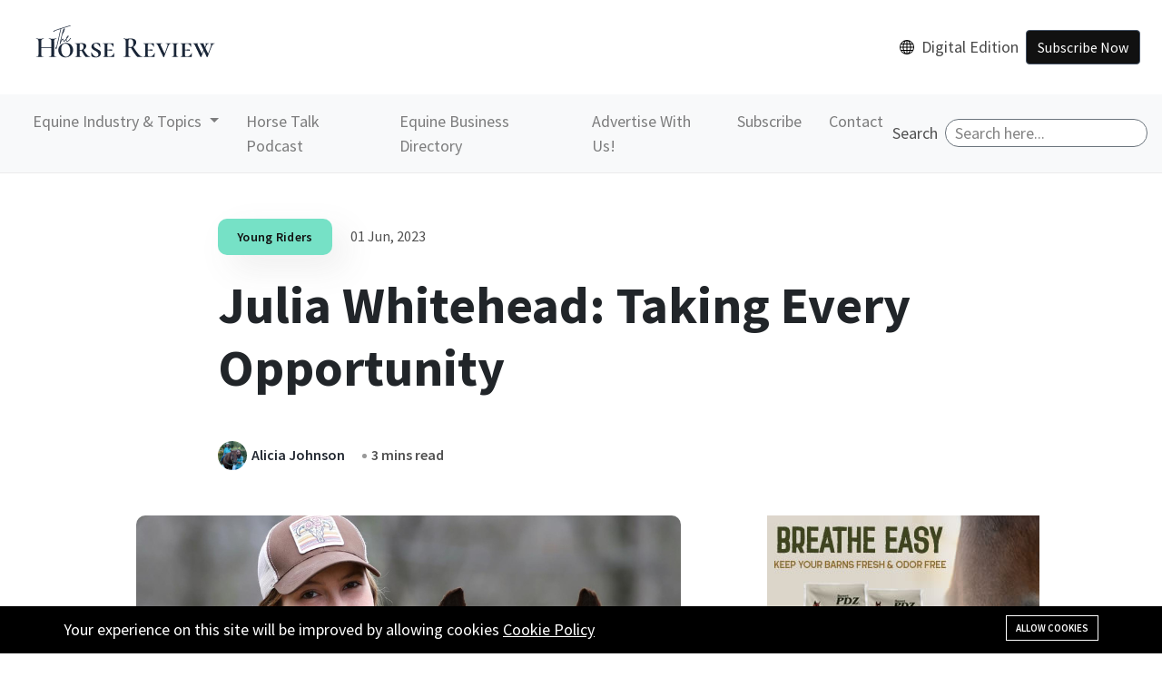

--- FILE ---
content_type: text/html; charset=UTF-8
request_url: https://www.midsouthhorsereview.com/julia-whitehead-taking-every-opportunity
body_size: 13507
content:
<!DOCTYPE html>
<html lang="en">
    <head>
        <meta charset="utf-8">
        <meta http-equiv="X-UA-Compatible" content="IE=edge">
        <meta content="width=device-width, initial-scale=1, minimum-scale=1, maximum-scale=5, user-scalable=1" name="viewport"/>
                    <link rel="icon shortcut" href="https://www.midsouthhorsereview.com/storage/webhorse-review-logo-150x150.png">
                <link href="https://fonts.googleapis.com/css2?family=Poppins:wght@400;500;600;700;900&family=Source+Sans+Pro:ital,wght@0,400;0,600;0,700;0,900;1,400;1,600;1,700;1,900&display=swap" rel="stylesheet" type="text/css">

        <!-- Fonts-->
        <!-- CSS Library-->
        <style>
            :root {
                --color-brand-1: #FFF8F3;
                --color-brand-2: #F5F5F5;
                --color-brand-3: #FEF7E8;
                /* --color-brand-4: #F7F0E4; */
                --color-brand-4: #F7F0E4;
                --color-primary: #87C6E3;
                --color-secondary: #455265;
                --color-success: #76E1C6;
                --color-danger: #F0A9A9;
                --color-warning: #E6BF7E;
                --color-info: #58C1C8;
                --color-grey-900: #101010;
                --color-grey-700: #484848;
                --color-grey-400: #505050;
                --color-grey-100: #9C9C9C;
                --color-light: #F3F3F3;
                --color-dark: #111111;
                --color-link: #222831;
                --color-muted: #505050;
                --color-white: #FFFFFF;
                --primary-border-color: #9B9B9B;
                --secondary-border-color: #F0F8FF;
                --mutted-border-color: #F0F8FF;
                --font-body: Source Sans Pro, sans-serif;
                --font-heading: Poppins, sans-serif;
            }
            
            // Extra small devices (portrait phones, less than 576px)
            @media (max-width: 575.98px) { .w-search-div{
              width: 90%;
            } }

            // Small devices (landscape phones, 576px and up)
            @media (min-width: 576px) and (max-width: 767.98px) { .w-search-div{
              width: 90%;
            } }

            // Medium devices (tablets, 768px and up)
            @media (min-width: 768px) and (max-width: 991.98px) { .w-search-div{
              width: 75%;
            } }

            // Large devices (desktops, 992px and up)
            @media (min-width: 992px) and (max-width: 1199.98px) { 
              .w-search-div{
                width: 25%;
              } 
            }

            // Extra large devices (large desktops, 1200px and up)
            @media (min-width: 1200px) { 
              .w-search-div{
                width: 25%;
              } 
            }
            .phpdebugbar{
              display:none;
            }
            .text-muted{
                color: #505050 !important;
            }
            .text-grey-400{
                color: #505050 !important;
            }
        </style>

        <link rel="shortcut icon" href="https://www.midsouthhorsereview.com/storage/web-rgb-logo-2.jpg">

<title>Julia Whitehead: Taking Every Opportunity</title>
<meta name="description" content="Seventeen-year-old Junior rider, Julia Whitehead, is no stranger to hard work.">
<meta name="viewport" content="width=device-width, initial-scale=1">
<!-- Global site tag (gtag.js) - Google Analytics -->
<script async src="https://www.googletagmanager.com/gtag/js?id=UA-239225249-1"></script>
<script>
 "use strict";
  window.dataLayer = window.dataLayer || [];
  function gtag(){dataLayer.push(arguments);}
  gtag('js', new Date());

  gtag('config', 'UA-239225249-1');
</script>
<meta property="og:site_name" content="The Horse Review">
<meta property="og:image" content="https://www.midsouthhorsereview.com/storage/untitled-design-4-3.png">
<meta property="og:description" content="Seventeen-year-old Junior rider, Julia Whitehead, is no stranger to hard work.">
<meta property="og:url" content="https://www.midsouthhorsereview.com/julia-whitehead-taking-every-opportunity">
<meta property="og:title" content="Julia Whitehead: Taking Every Opportunity">
<meta property="og:type" content="article">
<meta name="twitter:title" content="Julia Whitehead: Taking Every Opportunity">
<meta name="twitter:description" content="Seventeen-year-old Junior rider, Julia Whitehead, is no stranger to hard work.">

<link media="all" type="text/css" rel="stylesheet" href="https://www.midsouthhorsereview.com/vendor/core/plugins/cookie-consent/css/cookie-consent.css?v=1.0.0">
<link media="all" type="text/css" rel="stylesheet" href="https://www.midsouthhorsereview.com/vendor/core/plugins/language/css/language-public.css?v=1.0.0">
<link media="all" type="text/css" rel="stylesheet" href="https://www.midsouthhorsereview.com/vendor/core/plugins/toc/css/toc.css">
<link media="all" type="text/css" rel="stylesheet" href="https://www.midsouthhorsereview.com/themes/flow/css/vendor/bootstrap.min.css?v=2.5.0">
<link media="all" type="text/css" rel="stylesheet" href="https://www.midsouthhorsereview.com/themes/flow/css/vendor/owl.carousel.min.css?v=2.5.0">
<link media="all" type="text/css" rel="stylesheet" href="https://www.midsouthhorsereview.com/themes/flow/css/vendor/ticker-style.css?v=2.5.0">
<link media="all" type="text/css" rel="stylesheet" href="https://www.midsouthhorsereview.com/themes/flow/css/vendor/elegant-icons.css?v=2.5.0">
<link media="all" type="text/css" rel="stylesheet" href="https://www.midsouthhorsereview.com/themes/flow/css/vendor/slick.css?v=2.5.0">
<link media="all" type="text/css" rel="stylesheet" href="https://www.midsouthhorsereview.com/themes/flow/css/vendor/slicknav.css?v=2.5.0">
<link media="all" type="text/css" rel="stylesheet" href="https://www.midsouthhorsereview.com/themes/flow/css/vendor/animate.min.css?v=2.5.0">
<link media="all" type="text/css" rel="stylesheet" href="https://www.midsouthhorsereview.com/themes/flow/css/vendor/nice-select.css?v=2.5.0">
<link media="all" type="text/css" rel="stylesheet" href="https://www.midsouthhorsereview.com/themes/flow/css/vendor/perfect-scrollbar.css?v=2.5.0">
<link media="all" type="text/css" rel="stylesheet" href="https://www.midsouthhorsereview.com/themes/flow/css/style.css?v=2.5.0">
<link media="all" type="text/css" rel="stylesheet" href="https://www.midsouthhorsereview.com/vendor/core/plugins/comment/css/vendor/fontawesome-all.min.css?v=1.0.1">
<link media="all" type="text/css" rel="stylesheet" href="https://www.midsouthhorsereview.com/vendor/core/plugins/comment/css/comment.css?v=1.0.1">




<script>
    'use strict';
    window.trans = JSON.parse('{\"Comments\":\"Comments\",\"Share your thoughts about that\":\"Share your thoughts about that\",\"Become the first to comment\":\"Become the first to comment\",\"Load More\":\"Load More\",\"Post as\":\"Post as\",\"Login to Post\":\"Login to Post\",\"Cancel\":\"Cancel\",\"Update\":\"Update\",\"Login\":\"Login\",\"Logout\":\"Logout\",\"Newest\":\"Newest\",\"Best\":\"Best\",\"Oldest\":\"Oldest\",\"Author\":\"Author\",\"Reply\":\"Reply\",\"Load more replies\":\"Load more replies\",\"Confirm\":\"Confirm\",\"Are you sure that want to delete this comment?\":\"Are you sure that want to delete this comment?\",\"Ok\":\"Ok\",\"Please select an item\":\"Please select an item\",\"Sign in to our platform\":\"Sign in to our platform\",\"Sign Up\":\"Sign Up\",\"Use your credentials to access your account.\":\"Use your credentials to access your account.\",\"Password\":\"Password\",\"Create account\":\"Create account\",\"First name\":\"First name\",\"Last name\":\"Last name\",\"Enter email\":\"Enter email\",\"Confirm Password\":\"Confirm Password\",\"Back to login\":\"Back to login\",\"Join date\":\"Join date\"}');
</script>
<script type="application/ld+json">{"@context":"https:\/\/schema.org","@type":"NewsArticle","mainEntityOfPage":{"@type":"WebPage","@id":"https:\/\/www.midsouthhorsereview.com\/julia-whitehead-taking-every-opportunity"},"headline":"Julia Whitehead: Taking Every Opportunity","description":"Seventeen-year-old Junior rider, Julia Whitehead, is no stranger to hard work.","image":{"@type":"ImageObject","url":"https:\/\/www.midsouthhorsereview.com\/storage\/untitled-design-4-3.png"},"author":{"@type":"Person","url":"https:\/\/www.midsouthhorsereview.com","name":"Alicia Johnson"},"publisher":{"@type":"Organization","name":"The Horse Review","logo":{"@type":"ImageObject","url":"https:\/\/www.midsouthhorsereview.com\/storage\/horse-review.png"}},"datePublished":"2023-06-01","dateModified":"2026-01-26"}</script><link type="application/atom+xml" rel="alternate" title="Posts feed" href="https://www.midsouthhorsereview.com/feed/posts">


    </head>
    <body>
        <div id="alert-container"></div>
        
        <div class="scroll-progress bg-grey-900"></div>
                    <!-- Start Preloader -->
            <div class="preloader text-center">
                <div class="loader"></div>
            </div>
        
                <!--Offcanvas sidebar-->
        <aside id="sidebar-wrapper" class="custom-scrollbar offcanvas-sidebar" data-load-url="https://www.midsouthhorsereview.com/ajax/get-panel-inner">
    <button class="off-canvas-close"><img class="svg-icon-24" src="https://www.midsouthhorsereview.com/themes/flow/images/svg/close.svg" loading="lazy" alt="close"></button>
    <div class="sidebar-inner">
        <div class="sidebar-inner-loading">
            <div class="half-circle-spinner">
                <div class="circle circle-1"></div>
                <div class="circle circle-2"></div>
            </div>
        </div>
    </div>
</aside>

                <!-- Start Header -->
                    <div class="topbar bg-brand-3 pt-3 pt-md-0 pb-0 font-md d-block d-sm-none">
                <div class="container">
                    
                </div>
            </div>
                <header class="main-header header-sticky">
		<div class="position-relative">
			<div >
				<div class="header-style-1">
					<div class="d-flex align-items-center justify-content-center justify-content-md-between w-100  p-2 flex-wrap bg-white">
            <div  class="d-flex align-items-center">
                <a href="https://www.midsouthhorsereview.com"><img class="img-logo w-75 ml-20" src="https://www.midsouthhorsereview.com/storage/horse-review/logo.svg" alt="Mid-South Horse Review Logo"></a>
            </div>
            <div class="d-flex align-items-center justify-content-between p-2 flex-wrap">
                                <a target="_blank"  href="https://www.midsouthhorsereview.com/digital-editions" class="d-flex align-items-center justify-content-between">
                    <img src="https://www.midsouthhorsereview.com/storage/horse-review/digital-edition.svg" alt="Digital Edition" class="">
                    <p class="font-small pl-2 my-auto">Digital Edition</p>
                </a>
                                <div class="p-2 ">
                    <a href="#newsletter-subcription" class="btn btn-secondary bg-dark ">Subscribe Now</a>
                </div>
            </div>
            
        </div>
				</div>
			</div>
		</div>
		
        <nav class="navbar navbar-expand-lg navbar-light bg-light" style="z-index: 100;">
        
            <button class="navbar-toggler ml-auto" type="button" data-toggle="collapse" data-target="#navbarSupportedContent" aria-controls="navbarSupportedContent" aria-expanded="false" aria-label="Toggle navigation">
              <span class="navbar-toggler-icon"></span>
            </button>
          
            <div class="collapse navbar-collapse" id="navbarSupportedContent">
                <ul  class="navbar-nav me-auto mb-2 mb-lg-0">
            <li class=" menu-item-has-children nav-item dropdown   ">
                        <a href="#" href="#" role="button" data-toggle="dropdown" aria-expanded="false" class="nav-link dropdown-toggle pl-20 pr-10  pb-2">
                 Equine Industry &amp; Topics
            </a>
                                    <div class="dropdown-menu bg-light border-0">
                <ul  class="dropdown-item sub-menu font-small">
            <li class="  ">
                        <a href="https://www.midsouthhorsereview.com/news"  class="nav-link pl-20 pr-10  pb-2">
                 News
            </a>
                                </li>
            <li class="  ">
                        <a href="https://www.midsouthhorsereview.com/horse-health"  class="nav-link pl-20 pr-10  pb-2">
                 Horse Health
            </a>
                                </li>
            <li class="  ">
                        <a href="https://www.midsouthhorsereview.com/people-horses"  class="nav-link pl-20 pr-10  pb-2">
                 People &amp; Horses
            </a>
                                </li>
            <li class="  ">
                        <a href="https://www.midsouthhorsereview.com/behind-the-business"  class="nav-link pl-20 pr-10  pb-2">
                 Behind the Business
            </a>
                                </li>
            <li class="  ">
                        <a href="https://www.midsouthhorsereview.com/young-riders"  class="nav-link pl-20 pr-10  pb-2">
                 Young Riders
            </a>
                                </li>
            <li class="  ">
                        <a href="https://www.midsouthhorsereview.com/greener-pastures"  class="nav-link pl-20 pr-10  pb-2">
                 Greener Pastures
            </a>
                                </li>
            <li class="  ">
                        <a href="https://www.midsouthhorsereview.com/features"  class="nav-link pl-20 pr-10  pb-2">
                 Features
            </a>
                                </li>
            <li class="  ">
                        <a href="https://www.midsouthhorsereview.com/training-tips"  class="nav-link pl-20 pr-10  pb-2">
                 Training Tips
            </a>
                                </li>
            <li class="  ">
                        <a href="https://www.midsouthhorsereview.com/equestrian-impact-awards"  class="nav-link pl-20 pr-10  pb-2">
                 Equestrian Impact Awards
            </a>
                                </li>
            <li class="  ">
                        <a href="https://www.midsouthhorsereview.com/competition-zone"  class="nav-link pl-20 pr-10  pb-2">
                 Competition Zone
            </a>
                                </li>
            <li class="  ">
                        <a href="https://www.midsouthhorsereview.com/publisher-picks"  class="nav-link pl-20 pr-10  pb-2">
                 Publisher Picks
            </a>
                                </li>
            <li class="  ">
                        <a href="https://www.midsouthhorsereview.com/digital-editions"  class="nav-link pl-20 pr-10  pb-2">
                 Digital Editions
            </a>
                                </li>
    </ul>


            </div>
                    </li>
            <li class="  ">
                        <a href="https://www.midsouthhorsereview.com/horse-talk-podcast"  class="nav-link pl-20 pr-10  pb-2">
                 Horse Talk Podcast
            </a>
                                </li>
            <li class="  ">
                        <a href="https://www.midsouthhorsereview.com/equine-business-directory-1"  class="nav-link pl-20 pr-10  pb-2">
                 Equine Business Directory
            </a>
                                </li>
            <li class="  ">
                        <a href="https://midsouthhorsereview.com/2025-media-kit"  class="nav-link pl-20 pr-10  pb-2">
                 Advertise With Us!
            </a>
                                </li>
            <li class="  ">
                        <a href="https://square.link/u/owo4AYIY"  target="_blank"  class="nav-link pl-20 pr-10  pb-2">
                 Subscribe
            </a>
                                </li>
            <li class="  ">
                        <a href="https://www.midsouthhorsereview.com/contact"  class="nav-link pl-20 pr-10  pb-2">
                 Contact
            </a>
                                </li>
    </ul>


              
                <form action="https://www.midsouthhorsereview.com/search" class="d-flex ml-0 ml-lg-auto w-search-div">
                    <label id="searchable" class="my-auto text-muted mr-2">Search</label>
                    <input type="text" name="q" aria-labelledby="searchable" class="bg-white w-100 border border-secondary rounded-pill pl-10" placeholder="Search here..." />
                </form>
            </div>
        </nav>
	</header>
                <!--Start search form-->
        <div class="main-search-form bg-brand-4">
    <div class="container">
        <div class=" pt-50 pb-50 ">
            <div class="row mb-20">
                <div class="col-12 align-self-center main-search-form-cover m-auto">
                    <p class="text-center"><span class="display-1">Search</span></p>
                    <form action="https://www.midsouthhorsereview.com/search" class="search-header">
                        <div class="input-group w-100">
                            <label id="searchable1" class="my-auto text-muted mr-2">Search</label>
                            <input type="text" name="q" aria-labelledby="searchable1" class="form-control" placeholder="Search stories, places and people">
                            <div class="input-group-append">
                                <button class="btn btn-search bg-white" type="submit">
                                    <img class="svg-icon-24" src="https://www.midsouthhorsereview.com/themes/flow/images/svg/search.svg" loading="lazy" alt="Search">
                                </button>
                            </div>
                        </div>
                    </form>
                </div>
            </div>
                            <div class="row mt-80 text-center">
                    <div class="col-12 font-small suggested-area">
                        <h5 class="suggested font-heading mb-20 text-grey-400"> <strong>Suggested keywords:</strong></h5>
                        <ul class="list-inline d-inline-block">
                                                            <li class="list-inline-item"><a href="https://www.midsouthhorsereview.com/horse-health">Horse Health</a></li>
                                                            <li class="list-inline-item"><a href="https://www.midsouthhorsereview.com/news">Latest News</a></li>
                                                            <li class="list-inline-item"><a href="https://www.midsouthhorsereview.com/people-horses">People &amp; Horses</a></li>
                                                            <li class="list-inline-item"><a href="https://www.midsouthhorsereview.com/features">Features</a></li>
                                                            <li class="list-inline-item"><a href="https://www.midsouthhorsereview.com/competition-zone">Competition Zone</a></li>
                                                    </ul>
                    </div>
                </div>
                    </div>
    </div>
</div>


<main>
        <div class="container single-content">
                <div class="entry-header entry-header-style-1 mb-50 pt-50">
    <div class="post-meta-1 mb-20">
                                <a href="https://www.midsouthhorsereview.com/young-riders">
                <span class="tag-category bg-success shadown-1 button-shadow hover-up-3 text-dark">Young Riders</span></a>
                    <span class="post-date text-muted font-md">01 Jun, 2023</span>
    </div>
    <h1 class="entry-title mb-50 fw-700">
        Julia Whitehead: Taking Every Opportunity
    </h1>
    <div class="row align-self-center">
        <div class="col-md-6">
                        <div class="post-meta-2 font-md d-flext align-self-center mb-md-30">
                <a href="">
                    <img src="https://www.midsouthhorsereview.com/storage/img-5997-150x150.jpg" alt="Alicia Johnson" loading="lazy">
                    <span class="author-name">Alicia Johnson</span>
                </a>
                <span class="time-to-read has-dot"> 3 mins read</span>
            </div>
                    </div>
    </div>
</div>

                <div class="row">
                                    <div class="col-lg-8">
                                            <!--figure-->
                <figure class="image mb-30 m-auto text-center border-radius-10 hover-up-3">
        <img class="border-radius-10" src="https://www.midsouthhorsereview.com/storage/untitled-design-4-3.png" loading="lazy" alt="post-title">
    </figure>
<article class="entry-wraper mb-50">
    <div class="excerpt mb-30">
        <p>
            Seventeen-year-old Junior rider, Julia Whitehead, is no stranger to hard work.
        </p>
    </div>

    <div class="entry-main-content wow fadeIn animated">
                <p>In fact, graduating from high school early, taking an off-the-track Thoroughbred (OTTB) to the Retired Racehorse Project’s Thoroughbred Makeover, being a working student at Robyn Miller’s Point Pleasant Farm in Mount Pleasant, Miss., and putting 120 days on an unwanted and untrained rescue horse for the Safe Horse Project’s Heart of the Horse Expo and Trainers Challenge are some of the amazing accomplishments she has achieved so far in her young equestrian career.<br>&nbsp;</p><p>Crediting her mother, Suzanne Whitehead, for introducing her to the equine world just four short years ago, along with the support of her father, Rick, and sister, Lilly, Julia has become a prestigious rider and trainer quite quickly. &nbsp;She is an extremely versatile rider who has experience with several breeds, including quarter horses, warmbloods, mules, and mustangs and has ridden and shown in a variety of disciplines, both English and Western. &nbsp;Exposure to a couple of dude ranches led Julia to realize she wanted to pursue riding. &nbsp;Starting with a leased horse, Julia quickly progressed and eventually found a perfect partner in her mare, Holly.</p><p>Julia has trained Holly, a thirteen year old buckskin quarter horse mare, from the basics to where she is now: &nbsp;an outstanding, impeccably trained all-around horse. &nbsp;Actively competing in the Volunteer Ranch Horse Association (VolRHA), in various ranch classes, ranch versatility, cow work, and obstacle competitions, Julia and Holly have received several high-point awards and titles; her bedroom walls are covered with numerous belt buckles, ribbons, and awards. &nbsp;Transforming Holly from a greenbroke pasture pet into a high-point horse while yet a kid herself is, perhaps, one of Julia’s greatest accomplishments thus far.</p><p>When asked which award she is most proud of, Julia states, “I am most proud of winning the Volunteer Ranch Horse Association’s year end high-point award in the youth division for 2 years in a row. I really enjoy competing in ranch horse and ranch versatility competitions because I love the working Western style of horsemanship and the tasks of a working ranch horse that these competitions are meant to reflect. I love the ranch versatility events, including trail, reining, cow work, and ranch riding, because of the wide array of skills and the partnership it takes from a horse and rider to be able to compete successfully in a variety of events.”</p><p>Going along with the theme of versatility, Julia also enjoys trail riding and has shown in a number of extreme obstacle trail competitions. She says, “I have been successful in several of these, including 2 high-point awards at the Southern Equine Expo this spring in Murfreesboro, TN: one with my mare, Holly, and the other with my yearling mule filly, Indie, in the in-hand trail. I also enjoy dabbling in classical dressage with all of my horses to improve their balance and posture, and I love working at liberty with all of my horses, whether it is on the ground or riding bridleless.”</p><p>Julia enjoys working with all kinds of horses, but says she is “especially drawn to the ones who are green, untrained, or labeled as ‘problem’ horses.” &nbsp;This is evidenced by the enormous amount of dedication Julia poured into retraining Lee’s Luck (known as “Leland”), the OTTB she took to the Retired Racehorse Project’s Thoroughbred Makeover last year. &nbsp;The amount of dedication and motivation it took for Julia to challenge herself “by transitioning a horse straight off the track to a new and quite different career” is praiseworthy in and of itself. &nbsp;</p><p>Just last month, the extensiveness of Julia’s equine knowledge was gracefully shown as she competed at the Safe Horse Project’s Heart of the Horse Challenge with Merci, a rescued quarter pony who could barely tolerate being touched at the start of the challenge in January. &nbsp;Over 120 days Julia was able to transform Merci into an impressively trained horse who could even be ridden over obstacles, such as the teeter totter and through water, trail ridden, and easily trailered. &nbsp;</p><p>Instilling the confidence required for Merci to achieve the level of greatness she did is no easy feat. &nbsp;Countless hours of riding and groundwork were put in, and her hard work paid off; Merci was one of the highest-receiving bids at the Safe Horse Project’s auction at the conclusion of the challenge. &nbsp;She and Julia swept the entire awards assembly, winning first place in every class possible, including Health and Ground Manners, Horsemanship and Trail, and Freestyle. &nbsp;In fact, Julia and Merci walked away as the Heart of the Horse High Point Champions. &nbsp;Spectators agree watching Julia’s passion for horses combined with her natural horsemanship training techniques was truly a form of living art. &nbsp;</p><p>Clearly naturally talented when it comes to training horses, Julia credits the polishing of her equine education in horsemanship to working with Robyn Miller, Trainer and Owner of Point Pleasant Farm. Robyn combines her background in classical hunter/jumper training with a natural horsemanship approach. Julia is a working student four days a week, helping with groundwork and riding the horses in training, as well as feeding and barn chores. &nbsp;</p><p>When asked about her hobbies outside of horses, Julia states she enjoys “spending time with my family and friends as well as playing the guitar and learning about music.” &nbsp;As far as what the future holds for this talented young lady, Julia plans to start classes at the University of Memphis in the fall. &nbsp;“Another goal I have for the future is to continue to learn and grow in my horsemanship by studying and learning different styles and disciplines of riding,” she explains. &nbsp;</p><p>Julia’s advice for other young riders is, “Always remember to have fun with your horses! Whether you are showing at a top level, or just riding in your backyard, don’t forget to have fun and enjoy the time with and your relationship with your horse. Never stop learning and be sure to take every opportunity you can to learn and grow.”<br>&nbsp;</p><p><img src="https://www.midsouthhorsereview.com/storage/untitled-design-4-copy-1.png" alt="Untitled design-4 copy-1"><br>&nbsp;</p>
    </div>
    <div class="entry-bottom mt-50 mb-30 wow fadeIn animated">
                <div class="single-social-share clearfix wow fadeIn animated mb-15 w-50 w-sm-100">
            <ul class="header-social-network d-inline-block list-inline float-md-right mt-md-0 mt-4">
                <li class="list-inline-item text-muted"><span>Share this : </span></li>
                <li class="list-inline-item"><a class="social-icon fb text-xs-center" target="_blank"
                                                href="https://www.facebook.com/sharer/sharer.php?u=https%3A%2F%2Fwww.midsouthhorsereview.com%2Fjulia-whitehead-taking-every-opportunity&title=Seventeen-year-old Junior rider, Julia Whitehead, is no stranger to hard work."><i
                            class="elegant-icon social_facebook"></i></a></li>
                <li class="list-inline-item"><a class="social-icon tw text-xs-center" target="_blank"
                                                href="https://twitter.com/intent/tweet?url=https%3A%2F%2Fwww.midsouthhorsereview.com%2Fjulia-whitehead-taking-every-opportunity&text=Seventeen-year-old Junior rider, Julia Whitehead, is no stranger to hard work."><i
                            class="elegant-icon social_twitter"></i></a></li>
                <li class="list-inline-item"><a class="social-icon pt text-xs-center" target="_blank"
                                                href="https://www.linkedin.com/shareArticle?mini=true&url=https%3A%2F%2Fwww.midsouthhorsereview.com%2Fjulia-whitehead-taking-every-opportunity&summary=Seventeen-year-old Junior rider, Julia Whitehead, is no stranger to hard work."><i
                            class="elegant-icon social_linkedin"></i></a></li>
            </ul>
        </div>
    </div>
            <div class="author-bio mt-50 border-radius-10 bg-white wow fadeIn animated">
            <div class="author-image mb-md-30">
                <a href="">
                    <img class="avatar" src="https://www.midsouthhorsereview.com/storage/img-5997-150x150.jpg" loading="lazy" alt="Alicia Johnson">
                </a>
            </div>
            <div class="author-info">
                <a href="">
                    <h4 class="font-weight-bold mb-20">
                        <span class="vcard author"><span class="fn">Alicia Johnson</span></span>
                    </h4>
                </a>
                <p>Alicia is a Writer and Editorial Coordinator for the Horse Review. She has two wonderful children, Mason and Madison. Her and her family live an active lifestyle and love being outdoors. Alicia has been a horse lover for as long as she can remember, she didn&#039;t become a horse owner until she was an adult. Now, her daughter, Madison, has grown to love horses and it is a passion they share together.</p>
            </div>
        </div>
    
            <div class="facebook-comment">
    <div class="fb-comments" data-href="https://www.midsouthhorsereview.com/julia-whitehead-taking-every-opportunity" data-numposts="5" data-width="100%"></div>
</div>

    
            <div class="bb-comment-wrapper" id="bb-comment">
    <comment
        reference="eyJyZWZlcmVuY2VfdHlwZSI6IkJvdGJsZVxcQmxvZ1xcTW9kZWxzXFxQb3N0IiwicmVmZXJlbmNlX2lkIjoxOTR9"
        url="https://www.midsouthhorsereview.com/ajax/v1/comments/getComments"
        post-url="https://www.midsouthhorsereview.com/ajax/v1/comments/postComment"
        user-url="https://www.midsouthhorsereview.com/ajax/v1/comments/user"
        delete-url="https://www.midsouthhorsereview.com/ajax/v1/comments/delete"
        :logged-user="{&quot;id&quot;:0}"
        check-current-user-api="https://www.midsouthhorsereview.com/comments/login/current"
        like-url="https://www.midsouthhorsereview.com/ajax/v1/comments/like"
        change-avatar-url="https://www.midsouthhorsereview.com/ajax/v1/comments/change-avatar"
        login-url="https://www.midsouthhorsereview.com/ajax/v1/comments/login"
        logout-url="https://www.midsouthhorsereview.com/ajax/v1/comments/logout"
        register-url="https://www.midsouthhorsereview.com/ajax/v1/comments/register"
        recommend-url="https://www.midsouthhorsereview.com/ajax/v1/comments/recommend"
        captcha=""
    ></comment>
</div>

    
    
            <div class="related-posts">
    <div class="post-module-3">
        <div class="widget-header-2 position-relative mb-30">
            <h5 class="mt-5 mb-30">Related posts</h5>
        </div>
        <div class="row">
                            <div class="col-md-6 mb-40 wow fadeIn  animated" >
                    <div class="post-card-1 border-radius-10 hover-up">
    <div class="post-thumb thumb-overlay img-hover-slide position-relative" style="background-image: url(https://www.midsouthhorsereview.com/storage/img-4816-1-540x320.jpg)">
        
        <div class="post-meta-1 mb-20">
                                        <a href="https://www.midsouthhorsereview.com/lifestyle" aria-lable="Lifestyle">
                    <span class="tag-category bg-warning shadown-1 button-shadow hover-up-3 text-dark">Lifestyle</span></a>
                    </div>
    </div>
    <div class="post-content p-30">
        <div class="post-card-content">
            <div class="entry-meta meta-1 float-left font-md mb-10">
                <span class="post-on has-dot">08 December</span>
            </div>
            <h5 class="post-title font-md">
                <a href="https://www.midsouthhorsereview.com/horses-an-investment-in-a-life-well-lived" aria-lable="The Power of Self-Care: Strengthening Bonds and Nurturing the Soul">The Power of Self-Care: Strengthening Bonds and Nurturing the Soul</a>
            </h5>
        </div>
    </div>
</div>

                </div>
                            <div class="col-md-6 mb-40 wow fadeIn  animated" >
                    <div class="post-card-1 border-radius-10 hover-up">
    <div class="post-thumb thumb-overlay img-hover-slide position-relative" style="background-image: url(https://www.midsouthhorsereview.com/storage/american-quarter-horse-540x320.png)">
        
        <div class="post-meta-1 mb-20">
                                        <a href="https://www.midsouthhorsereview.com/lifestyle" aria-lable="Lifestyle">
                    <span class="tag-category bg-info shadown-1 button-shadow hover-up-3 text-dark">Lifestyle</span></a>
                    </div>
    </div>
    <div class="post-content p-30">
        <div class="post-card-content">
            <div class="entry-meta meta-1 float-left font-md mb-10">
                <span class="post-on has-dot">08 October</span>
            </div>
            <h5 class="post-title font-md">
                <a href="https://www.midsouthhorsereview.com/best-horse-breeds-for-beginners-friendly-easy-to-train" aria-lable="Best Horse Breeds for Beginners">Best Horse Breeds for Beginners</a>
            </h5>
        </div>
    </div>
</div>

                </div>
                    </div>
    </div>
</div>

    </article>
            </div>
                        <div class="col-lg-4 primary-sidebar sticky-sidebar mb-5">
                <div class="mb-30"><a href="https://www.midsouthhorsereview.com/ads-click/JERUPFAKOKLB" target="_blank"><img src="https://www.midsouthhorsereview.com/storage/pdf-26/jan-26/300x250-breath-easy.jpg" style="max-width: 100%" alt="pdz jan article"></a></div>
                <div class="sidebar-widget widget-popular-posts mb-50 wow fadeInUp animated">
    <div class="widget-header-1 position-relative mb-30">
        <h5 class="mt-5 mb-30">Most popular</h5>
    </div>
    <div class="post-block-list post-module-1">
        <ul class="list-post">
                            <li class="wow fadeIn">
                    <div class="d-flex latest-small-thumb">
                        <div
                            class="post-thumb d-flex mr-15 border-radius-10 img-hover-scale overflow-hidden">
                            <a class="color-white" href="https://www.midsouthhorsereview.com/questions-to-ask-about-collegiate-equestrian-programs" tabindex="0">
                                <img src="https://www.midsouthhorsereview.com/storage/exel-3-1-150x150.jpg" alt="Leading Questions to Ask Collegiate Programs">
                            </a>
                        </div>
                        <div class="post-content media-body align-self-center">
                            <h5 class="post-title mb-15 text-limit-3-row font-medium">
                                <a href="https://www.midsouthhorsereview.com/questions-to-ask-about-collegiate-equestrian-programs">Leading Questions to Ask Collegiate Programs</a>
                            </h5>
                            <div class="entry-meta meta-1 float-left font-sm">
                                <span class="post-on has-dot">28 May, 2025</span>
                            </div>
                        </div>
                    </div>
                </li>
                            <li class="wow fadeIn">
                    <div class="d-flex latest-small-thumb">
                        <div
                            class="post-thumb d-flex mr-15 border-radius-10 img-hover-scale overflow-hidden">
                            <a class="color-white" href="https://www.midsouthhorsereview.com/editorial-transparency-as-the-foundation-of-trust-in-media" tabindex="0">
                                <img src="https://www.midsouthhorsereview.com/storage/6-11-150x150.png" alt="Editorial: Transparency as the Foundation of Trust in Media">
                            </a>
                        </div>
                        <div class="post-content media-body align-self-center">
                            <h5 class="post-title mb-15 text-limit-3-row font-medium">
                                <a href="https://www.midsouthhorsereview.com/editorial-transparency-as-the-foundation-of-trust-in-media">Editorial: Transparency as the Foundation of Trust in Media</a>
                            </h5>
                            <div class="entry-meta meta-1 float-left font-sm">
                                <span class="post-on has-dot">18 Jul, 2025</span>
                            </div>
                        </div>
                    </div>
                </li>
                            <li class="wow fadeIn">
                    <div class="d-flex latest-small-thumb">
                        <div
                            class="post-thumb d-flex mr-15 border-radius-10 img-hover-scale overflow-hidden">
                            <a class="color-white" href="https://www.midsouthhorsereview.com/equine-emergency-response-the-vital-role-of-horses-in-flood-search-and-rescue-operations" tabindex="0">
                                <img src="https://www.midsouthhorsereview.com/storage/462223269-959781416186099-9043759458313401441-n-web-150x150.jpg" alt="Texas Flood Disaster 2025: Horses are Transporting First Responders and Volunteers in Critical Search and Rescue Mission">
                            </a>
                        </div>
                        <div class="post-content media-body align-self-center">
                            <h5 class="post-title mb-15 text-limit-3-row font-medium">
                                <a href="https://www.midsouthhorsereview.com/equine-emergency-response-the-vital-role-of-horses-in-flood-search-and-rescue-operations">Texas Flood Disaster 2025: Horses are Transporting First Responders and Volunteers in Critical Search and Rescue Mission</a>
                            </h5>
                            <div class="entry-meta meta-1 float-left font-sm">
                                <span class="post-on has-dot">07 Jul, 2025</span>
                            </div>
                        </div>
                    </div>
                </li>
                            <li class="wow fadeIn">
                    <div class="d-flex latest-small-thumb">
                        <div
                            class="post-thumb d-flex mr-15 border-radius-10 img-hover-scale overflow-hidden">
                            <a class="color-white" href="https://www.midsouthhorsereview.com/when-dreams-strike-true-the-story-of-blue-thunder-and-savannah" tabindex="0">
                                <img src="https://www.midsouthhorsereview.com/storage/thunder-kiss-by-emily-thurner-photography-1-150x150.jpg" alt="When Dreams Strike True: The Story of Blue Thunder  and Savannah">
                            </a>
                        </div>
                        <div class="post-content media-body align-self-center">
                            <h5 class="post-title mb-15 text-limit-3-row font-medium">
                                <a href="https://www.midsouthhorsereview.com/when-dreams-strike-true-the-story-of-blue-thunder-and-savannah">When Dreams Strike True: The Story of Blue Thunder  and Savannah</a>
                            </h5>
                            <div class="entry-meta meta-1 float-left font-sm">
                                <span class="post-on has-dot">06 May, 2025</span>
                            </div>
                        </div>
                    </div>
                </li>
                            <li class="wow fadeIn">
                    <div class="d-flex latest-small-thumb">
                        <div
                            class="post-thumb d-flex mr-15 border-radius-10 img-hover-scale overflow-hidden">
                            <a class="color-white" href="https://www.midsouthhorsereview.com/2025-media-kit" tabindex="0">
                                <img src="https://www.midsouthhorsereview.com/storage/svetlana-svetlana-9abbdjrvq80-unsplash-150x150.jpg" alt="Advertise with Us">
                            </a>
                        </div>
                        <div class="post-content media-body align-self-center">
                            <h5 class="post-title mb-15 text-limit-3-row font-medium">
                                <a href="https://www.midsouthhorsereview.com/2025-media-kit">Advertise with Us</a>
                            </h5>
                            <div class="entry-meta meta-1 float-left font-sm">
                                <span class="post-on has-dot">22 Oct, 2024</span>
                            </div>
                        </div>
                    </div>
                </li>
                    </ul>
    </div>
</div>

                <div class="mt-30 mb-30"><a href="https://www.midsouthhorsereview.com/ads-click/5HSN7HJGG2XB" target="_blank"><img src="https://www.midsouthhorsereview.com/storage/gilliland-2.png" style="max-width: 100%" alt="Gilliland article"></a></div>
            </div>
                    </div>
        <!--container-->
</main>

<section class="newsletter bg-brand-3 pt-100 pb-100">
    <div class="container">
        <div class="position-relative">
            <div class="row">
                <div class="col-lg-8">
                    <div class="header-title-2 mb-65">
                        <h4 class="mb-0 text-grey-400 wow fadeIn  animated">
                            <img src="https://www.midsouthhorsereview.com/themes/flow/images/svg/send.svg" alt="icon">
                            <span>Subscribe</span>
                        </h4>
                                                    <h3 class="font-heading wow fadeIn  animated">to Our Newsletter</h3>
                                            </div>
                    <form class="form-subcriber newsletter-form mt-30 wow fadeIn animated" action="https://www.midsouthhorsereview.com/newsletter/subscribe" method="post">
                        <input type="hidden" name="_token" value="X5WgQU8MwLaSES0jjKREx2EAtxxZ3rvfaBfzKCWM">                        <div class="form-group d-flex">
                            <label id="subscriptionEmail" class="my-auto text-muted mr-2">Email</label>
                            <input type="email" aria-labelledby="subscriptionEmail" name="email" class="form-control bg-white font-small" placeholder="Enter your email">
                            <button id="newsletter-subcription" class="btn bg-dark text-white" type="submit">Subscribe</button>
                        </div>
                                            </form>
                </div>
            </div>
            <img src="https://www.midsouthhorsereview.com/themes/flow/images/sketch-1.svg" alt="" class="sketch-1 wow fadeIn d-none d-lg-block d-sm-none animated">
        </div>
    </div>
</section>


<footer class="bg-brand-4">
    <div class="row bg-brand-4 align-content-center justify-content-between p-4 ml-20 mr-20 mx-auto border-bottom border-secondary mt-0 pt-40 mb-40">
        <div class="col-12 d-block d-sm-block d-md-none">
            <img src="https://www.midsouthhorsereview.com/storage/horse-review/logo.svg" alt="" class="">
        </div>
        <div class="col-sm-2 col-md d-flex">
            <a href="https://www.midsouthhorsereview.com/privacy-policy" class="my-auto"> Privacy Policy</a>
        </div>
        <div class="col-sm-2 col-md d-flex">
            <a href="https://www.midsouthhorsereview.com/editorial-policy" class="my-auto">Editorial Policy</a>
        </div>
        <div class="col-sm-2 col-md d-flex">
            <a href="https://www.midsouthhorsereview.com/legal-notice" class="my-auto">Legal Notice</a>
        </div>
        <div class="col-3 d-none d-sm-none d-md-block">
            <img src="https://www.midsouthhorsereview.com/storage/horse-review/logo.svg" alt="" class="">
        </div>
        <div class="col-sm-2 col-md d-flex">
            <a href="https://www.midsouthhorsereview.com/about-mshr" class="my-auto">About</a>
        </div>
        <div class="col-sm-2 col-md d-flex">
            
            <a href="https://midsouthhorsereview.com/media-kit" class="my-auto">Media Kit</a>
        </div>
        <div class="col-sm-2 col-md d-flex">
            <a href="https://www.midsouthhorsereview.com/contact" class="my-auto">Contact</a>
        </div>
    </div>
    <div class="mt-20 mb-20 d-flex align-content-center justify-content-center pb-5">
         <a href="https://twitter.com/mshorserw"><img src="https://www.midsouthhorsereview.com/storage/horse-review/twiter.svg" alt="insta" class="p-2" style="width:45px;"></a>
         <a href="https://www.facebook.com/pages/The-Mid-South-Horse-Review/173377179428"><img src="https://www.midsouthhorsereview.com/storage/horse-review/facebook.svg" alt="facbook" class="p-2"></a>
    </div>
    <div class=" d-flex align-content-center justify-content-center pb-5">
      <p>© 2022 The Mid-South Horse Review</p>
    </div>
    <div class="d-none d-sm-none d-md-block">
        <div class="bg-dark text-white d-flex justify-content-between py-3 px-5">
            <div class="w-auto d-flex">
                <img src="https://www.midsouthhorsereview.com/storage/horse-review/location.svg" alt="location" class="my-auto" style="width:18px;">
                <p class="text-white pl-5 my-auto">PO Box 451, Nesbit, MS 38561</p>
            </div>

            <div class="w-auto d-flex justify-content-end">
                <img src="https://www.midsouthhorsereview.com/storage/horse-review/call.svg" alt="call" class="my-auto" style="width:18px;">
                <p class="text-white pl-10 my-auto">+(901) 279-4634</p>
            </div>
        </div>
    </div>
    <div class="d-block d-sm-block d-md-none">
        <div class="bg-dark text-white d-block justify-content-between py-2 px-5">
            <div class="w-100 d-flex">
                <img src="https://www.midsouthhorsereview.com/storage/horse-review/location.svg" alt="location" class="mb-auto mt-1" style="width:18px;">
                <p class="text-white pl-5 my-auto">PO Box 451, Nesbit, MS 38561</p>
            </div>

            <div class="w-100 d-flex justify-content-start mt-2">
                <img src="https://www.midsouthhorsereview.com/storage/horse-review/call.svg" alt="call" class="my-auto" style="width:18px;">
                <p class="text-white pl-10 my-auto">+(901) 279-4634</p>
            </div>
        </div>
    </div>
</footer>




<!-- End Footer -->
<div class="dark-mark"></div>
<!-- Vendor JS-->
<script src="https://www.midsouthhorsereview.com/themes/flow/js/vendor/modernizr-3.5.0.min.js"></script>
<script src="https://www.midsouthhorsereview.com/themes/flow/js/vendor/jquery-3.6.0.min.js"></script>
<script src="https://www.midsouthhorsereview.com/themes/flow/js/vendor/popper.min.js"></script>
<script src="https://www.midsouthhorsereview.com/themes/flow/js/vendor/bootstrap.min.js"></script>
<script src="https://www.midsouthhorsereview.com/themes/flow/js/vendor/jquery.slicknav.js"></script>
<script src="https://www.midsouthhorsereview.com/themes/flow/js/vendor/slick.min.js"></script>
<script src="https://www.midsouthhorsereview.com/themes/flow/js/vendor/wow.min.js"></script>
<script src="https://www.midsouthhorsereview.com/themes/flow/js/vendor/jquery.scrollUp.min.js"></script>
<script src="https://www.midsouthhorsereview.com/themes/flow/js/vendor/jquery.theia.sticky.js"></script>
<script src="https://www.midsouthhorsereview.com/themes/flow/js/script.js?v=2.5.0"></script>
<script src="https://www.midsouthhorsereview.com/vendor/core/plugins/comment/js/comment.js?v=1.0.1"></script>
<script src="https://www.midsouthhorsereview.com/vendor/core/plugins/cookie-consent/js/cookie-consent.js?v=1.0.0"></script>
<script src="https://www.midsouthhorsereview.com/vendor/core/plugins/language/js/language-public.js?v=1.0.0"></script>
<script src="https://www.midsouthhorsereview.com/vendor/core/plugins/toc/js/toc.js"></script>



<div class="js-cookie-consent cookie-consent cookie-consent-full-width" style="background-color: #000000 !important; color: #FFFFFF !important;">
        <div class="cookie-consent-body" style="max-width: 1170px;">
            <span class="cookie-consent__message">
                Your experience on this site will be improved by allowing cookies
                                    <a href="https://midsouthhorsereview.com/cookie-policy">Cookie Policy</a>
                            </span>

            <button class="js-cookie-consent-agree cookie-consent__agree" style="background-color: #000000 !important; color: #FFFFFF !important; border: 1px solid #FFFFFF !important;">
                Allow cookies
            </button>
        </div>
    </div>
    <div data-site-cookie-name="cookie_for_consent"></div>
    <div data-site-cookie-lifetime="7300"></div>
    <div data-site-cookie-domain="www.midsouthhorsereview.com"></div>
    <div data-site-session-secure=""></div>


 
</body>

</html>



--- FILE ---
content_type: text/css
request_url: https://www.midsouthhorsereview.com/themes/flow/css/style.css?v=2.5.0
body_size: 12953
content:
@charset "UTF-8";:root{--color-mode:"light";--box-shadow-normal:30px 30px 64px rgba(0,0,0,0.03);--box-shadow-hover:30px 30px 64px rgba(0,0,0,0.05);--button-shadow-color-normal:14px 14px 36px rgba(85,85,85,0.1);--button-shadow-color-hover:14px 14px 36px rgba(85,85,85,0.3)}.text-primary{color:var(--color-primary)!important}.text-secondary{color:var(--color-secondary)!important}.text-success{color:var(--color-success)!important}.text-danger{color:var(--color-danger)!important}.text-warning{color:var(--color-warning)!important}.text-info{color:var(--color-info)!important}.text-light{color:var(--color-light)!important}.text-dark{color:var(--color-dark)!important}.text-muted,.text-muted a{color:var(--color-muted)!important}.text-white{color:var(--color-white)!important}.text-grey-900{color:var(--color-grey-900)}.text-grey-700{color:var(--color-grey-700)}.text-grey-400{color:var(--color-grey-400)}.text-grey-100{color:var(--color-grey-100)}.text-brand{color:var(--color-brand-1)}.bg-primary{background-color:var(--color-primary)!important}.bg-secondary{background-color:var(--color-secondary)!important}.bg-success{background-color:var(--color-success)!important}.bg-brand-1{background-color:var(--color-brand-1)!important}.bg-brand-2{background-color:var(--color-brand-2)!important}.bg-brand-3{background-color:var(--color-brand-3)!important}.bg-brand-4{background-color:var(--color-brand-4)!important}.bg-danger{background-color:var(--color-danger)!important}.bg-warning{background-color:var(--color-warning)!important}.bg-info{background-color:var(--color-info)!important}.bg-grey-900{background-color:var(--color-grey-900)!important}.bg-grey-700{background-color:var(--color-grey-700)!important}.bg-grey-400{background-color:var(--color-grey-400)!important}.bg-grey-100{background-color:var(--color-grey-100)!important}.bg-muted{background-color:var(--color-muted)!important}.bg-dark{background-color:var(--color-dark)!important}.bg-white{background-color:var(--color-white)!important}.btn-primary{background-color:var(--color-primary);border-color:var(--color-primary)}.btn-secondary{background-color:var(--color-secondary);border-color:var(--color-secondary)}.btn-success{background-color:var(--color-success);border-color:var(--color-success)}.btn-danger{background-color:var(--color-danger);border-color:var(--color-danger)}.btn-warning{background-color:var(--color-warning);border-color:var(--color-warning)}.btn-info{background-color:var(--color-info);border-color:var(--color-info)}.form-control{background:#f3f3f3;border:none;border-radius:10px;color:var(--color-grey-400);font-size:18px;font-weight:700;height:64px;padding-left:24px;padding-right:24px}.form-control:focus{background:#eaeaea;border-color:var(--mutted-border-color);box-shadow:none;outline:0;outline:0}a.bg-primary:focus,a.bg-primary:hover,button.bg-primary:focus,button.bg-primary:hover{background-color:var(--color-danger)!important}.border-radius-3{border-radius:3px}.border-radius-5{border-radius:5px}.border-radius-10{border-radius:10px}.btn-md{padding:17px 21px}.btn-lg,.btn-md{border-radius:10px;line-height:1}.btn-lg{font-size:16px;font-weight:700;padding:21px 24px}.hover-up-3{transition:.2s}.hover-up-3:hover{transform:translateY(-3px);transition:.2s}.box-shadow{box-shadow:var(--box-shadow-normal)}.box-shadow:hover{box-shadow:var(--box-shadow-hover)}.button-shadow{box-shadow:var(--button-shadow-color-normal)}.button-shadow:hover{box-shadow:var(--button-shadow-color-hover)}body{font-family:var(--font-body);font-size:18px;font-style:normal;font-weight:400}body,body main{position:relative}body main,body.open-search-form{overflow:hidden}::-webkit-scrollbar{display:none}.font-heading,h1,h2,h3,h4,h5,h6{font-weight:600}.font-heading{line-height:1.2}.display-1,.font-heading{font-family:var(--font-heading)}.display-1{font-size:60px;font-weight:700;letter-spacing:-.04px;line-height:100px}.display-2{font-family:var(--font-heading);font-size:72px;font-weight:600;letter-spacing:0;line-height:108px}h1{font-size:2.5rem}h1.logo{font-size:30px;font-weight:700;line-height:1;margin:0}h1.page-404{font-size:5.2rem}h2{font-size:48px;line-height:64px}h3{font-size:36px;line-height:48px}h4{font-size:24px;line-height:32px}h5{font-size:20px}h5,h6{line-height:24px}h6{font-size:14px;letter-spacing:.5px;text-transform:uppercase}p{color:var(--color-grey-700);font-weight:400;margin-bottom:1.2em}.img{max-width:100%;transition:all .2s ease-out 0s}.img-circle{border-radius:50%}.hr{background:#ebebeb;height:1px;width:100%}.overflow-hidden{overflow:hidden}.clear{clear:both}.button,a{transition:all .2s ease-out 0s}:focus{outline:0;text-decoration:none}a{color:var(--color-link)}a:hover{color:var(--color-grey-400)}.footer-menu li a:hover,.portfolio-cat a:hover,a:focus,a:hover{text-decoration:none}.transition-02s,.transition-02s:hover{transition:all .2s ease-out 0s}.custom-select:focus,:focus,[contenteditable].form-control:focus,[type=email].form-control:focus,[type=password].form-control:focus,[type=tel].form-control:focus,[type=text].form-control:focus,button:focus,input.form-control:focus,input[type=email]:focus,input[type=number]:focus,input[type=password]:focus,input[type=text]:focus,select:focus,textarea.form-control:focus,textarea:focus{box-shadow:none;outline:0!important}input:focus::-moz-placeholder{opacity:0;-moz-transition:.4s;transition:.4s}h1 a,h2 a,h3 a,h4 a,h5 a,h6 a{color:inherit}ul{margin:0;padding:0}li{list-style:none}hr{border-bottom:1px solid #eceff8;border-top:0;margin:30px 0;padding:0}image,img,video{max-width:100%}figure{position:relative}::-moz-placeholder{color:#838383}:-ms-input-placeholder{color:#838383}::placeholder{color:#838383}.section-padding{padding-bottom:120px;padding-top:120px}.font-xs{font-size:12px}.font-sm{font-size:14px}.font-md{font-size:16px}.font-lg{font-size:20px}.font-weight-500{font-weight:500}.font-weight-bold{font-weight:700}.font-weight-ultra{font-weight:900}.has-top-border,.separator{border-top:1px solid #e1e1ff}.btn.focus,.btn:focus{box-shadow:none;outline:0}.btn,.btn:hover{transition:.2s}.btn:hover{transform:translateY(-3px)}#scrollUp{background-color:var(--color-brand-1);bottom:18px;color:var(--color-dark);font-size:22px;right:31px;transition:.2s}#scrollUp:hover{transform:translateY(-3px);transition:.2s}.img-link{display:block;height:100%;position:absolute;width:100%;z-index:1}.font-weight-900{font-weight:900}.has-border{border:1px solid var(--mutted-border-color)}.svg-icon-24{height:24px}.main-header{align-items:center;background-color:transparent;border-bottom:1px solid #ebebeb;display:block;justify-content:center;width:100%;z-index:20}.main-header .main-nav ul li.menu-item-has-children ul a{color:var(--color-muted)}.main-header .main-nav ul li.menu-item-has-children .current-menu-item a,.main-header .main-nav ul li.menu-item-has-children ul a:hover{color:var(--color-white)}.main-header .main-nav ul li h6 a{font-size:1rem;font-weight:600;line-height:1.2}.main-header .main-nav ul li .sub-mega-menu.sub-menu-list{background:#fff;box-shadow:0 40px 40px 0 rgba(0,0,0,.05);-moz-box-shadow:0 40px 40px 0 rgba(0,0,0,.05);-webkit-box-shadow:0 40px 40px 0 rgba(0,0,0,.05);-o-box-shadow:0 40px 40px 0 rgba(0,0,0,.05);-ms-box-shadow:0 40px 40px 0 rgba(0,0,0,.05);line-height:35px;margin-top:2px;padding:20px 0}.main-header .main-nav ul li .sub-mega-menu.sub-menu-list a{font-weight:500;line-height:35px}.main-header .main-nav ul li.mega-menu-item .tab-content a{padding:0;text-transform:none}.main-header .main-nav ul ul.sub-menu>li>a:hover{background:0 0}.main-header button a{color:#fff!important}.header-sticky.slide-down{-webkit-animation:slide-down .3s;animation:slide-down .3s}.header-sticky.slide-up{-webkit-animation:slide-up .3s;animation:slide-up .3s;-webkit-animation-fill-mode:forwards;animation-fill-mode:forwards}.header-sticky.sticky-bar.sticky .header-flex{justify-content:space-between}.header-sticky.sticky-bar.sticky .header-btn .get-btn{padding:20px}.sticky-bar.slide-down{background:#fff!important;box-shadow:var(--box-shadow-normal),0 0 0 transparent;left:0;margin:auto;position:fixed;top:0;width:100%;z-index:1040}.sticky-bar .divider-2{display:none}.preloader{align-items:center;background-color:#fff;display:flex;height:100vh;justify-content:center;position:fixed;top:0;transition:.6s;width:100%;z-index:999999}.circle{-webkit-animation:circle_classic 1s ease-in-out infinite alternate;animation:circle_classic 1s ease-in-out infinite alternate;background-color:var(--color-secondary);border-radius:50%;box-shadow:-20px 0 0 var(--color-secondary);height:12px;margin:40px auto;position:relative;width:12px}.text-limit-2-row{-webkit-line-clamp:2!important}.text-limit-2-row,.text-limit-3-row{-webkit-box-orient:vertical;display:-webkit-box!important;overflow:hidden!important}.text-limit-3-row{-webkit-line-clamp:3!important}.scroll-progress{height:3px;position:fixed;top:0;width:0;z-index:9999999}.dropdown-menu-language{box-shadow:0 40px 40px 0 rgba(0,0,0,.05);-moz-box-shadow:0 40px 40px 0 rgba(0,0,0,.05);-webkit-box-shadow:0 40px 40px 0 rgba(0,0,0,.05);-o-box-shadow:0 40px 40px 0 rgba(0,0,0,.05);-ms-box-shadow:0 40px 40px 0 rgba(0,0,0,.05);min-width:100px!important;padding:10px}.dropdown-menu-language li{padding:3px 0}#off-canvas-toggle,.off-canvas-close,.search-btn,.search-button,.search-close,.single-more-articles-close,.subscribe,.user-account,button.search-icon,button.slick-arrow{cursor:pointer}.divider-2{border-bottom:3px double #000;width:100%}.line-dots{display:block;position:relative}.line-dots,.line-dots:before{border-bottom:1px dotted #222;height:1px;width:100%}.line-dots:before{top:-2px}.line-dots:after,.line-dots:before{content:"";left:0;position:absolute}.line-dots:after{border-bottom:1px dotted #222;height:1px;top:2px;width:100%}button.search-icon{background:0 0;border:none;font-weight:500;line-height:1;padding:0}button.search-icon img{height:24px}.header-social-network{line-height:1}.header-social-network .list-inline-item a{border:2px solid;border-radius:5px;display:block;font-size:11px;height:30px;line-height:30px;text-align:center;width:30px}.header-social-network .list-inline-item:not(:last-child){margin-right:7px}html.has-offcanvas{overflow:hidden}.off-canvas-close{background:0 0;border:0;position:absolute;right:45px;top:45px}.off-canvas-toggle-cover{position:absolute;right:15px;text-align:right;top:45px}.topbar .off-canvas-toggle-cover{right:15px;top:15px}.topbar .social-network{font-size:14px}.off-canvas-toggle img{height:24px}#sidebar-wrapper{background:var(--color-dark);bottom:0;color:var(--color-grey-100);height:100%;overflow-x:hidden;overflow-y:auto;position:fixed;right:0;top:0;transition:all .2s ease;width:0;z-index:1041}#sidebar-wrapper.position-right{left:unset;right:0}#sidebar-wrapper a{color:var(--color-white)}#sidebar-wrapper a:hover{color:var(--color-brand-1)}.canvas-opened #sidebar-wrapper{transition:all .2s ease;width:400px}.canvas-opened #off-canvas-toggle span{background:0 0}.canvas-opened #off-canvas-toggle span:after{top:-4px;transform:rotate(-45deg);width:20px}.canvas-opened #off-canvas-toggle span:before{top:-4px;transform:rotate(45deg);width:20px}.canvas-opened .dark-mark{opacity:1;transition:transform .3s ease,opacity .3s ease;visibility:visible}.sidebar-inner{display:table;height:100%;padding:120px 50px 50px}.dark-mark{-webkit-tap-highlight-color:transparent;background-color:rgba(0,0,0,.55);height:100%;left:0;opacity:0;position:fixed;top:0;transition:visibility 0s linear .3s,transform .3s ease,opacity .3s ease;-webkit-user-select:none;-moz-user-select:none;-ms-user-select:none;user-select:none;visibility:hidden;width:100%;z-index:1003}.widget-creative-menu{font:2rem/1.1 var(--font-heading),sans-serif}.widget-creative-menu li+li{margin-top:1.5rem}.widget-creative-menu sup{display:inline-block;font-size:.95rem;margin-left:.5rem;position:relative;top:-.7rem;vertical-align:super}.offcanvas-copyright p{color:#ddd;font-size:.8rem}.open-search-form header .search-icon .ti-search,header .search-icon .ti-close{display:none}.open-search-form header .search-icon .ti-close{display:inline}.open-search-form .main-search-form{background:#fff;height:100vh;overflow:hidden;position:absolute;transform:scaleY(1);transform-origin:top;transition:transform .2s ease-in-out;z-index:100}.main-search-form{height:0;transform:scaleY(0);width:100%}.search-text-bg{font-size:80px;opacity:.1;text-transform:uppercase}.main-search-form-cover{max-width:800px}.search-header{border-radius:10px;box-shadow:14px 14px 35px 0 rgba(33,38,106,.1);font-style:italic;overflow:hidden}.search-header .form-control{background:#fff;border-width:0}.search-header .form-control:focus{background:#fff}.search-header input[type=text]{font-size:18px}.search-header .custom-select{background-color:#f5f5f5;border:0;border-radius:0;height:48px}.search-header .nice-select{flex-basis:110px!important;flex-grow:0!important;margin-left:0!important}.search-header button{border-radius:0;padding-left:15px;padding-right:15px}.input-group-append{margin-left:-1px}.notice-icon{background:#f1f1f1;border-radius:50%;cursor:pointer;display:inline-block;font-size:14px;height:40px;line-height:40px;margin-left:10px;position:relative;text-align:center;width:40px}.notice-icon.active:after{background:var(--color-success);border-radius:50%;content:"";height:10px;position:absolute;right:0;top:0;width:10px}.notice-icon img{display:inline;height:18px;margin-top:-3px}.w-70{width:70%}.w-30{width:30%}.slicknav_nav{font-size:18px}.main-header .main-nav ul li a,.nav-topbar li a{display:block;font-size:16px;font-weight:600;line-height:1;padding-bottom:50px;padding-top:50px;position:relative}.main-header .main-nav ul li a:hover,.nav-topbar li a:hover{color:var(--color-dark)}.main-header .main-nav ul li ul a:after,.main-header .main-nav ul li.mega-menu-item a:after{content:none}.main-header .main-nav ul li.current-menu-item>a:after,.main-header .main-nav ul li:hover a:after{transition:all .2s ease-out 0s;width:50px}.main-header .main-nav ul li.menu-item-has-children>a,.nav-topbar li.menu-item-has-children>a{padding-right:5px}.main-header .main-nav ul li.menu-item-has-children>a:after,.nav-topbar li.menu-item-has-children>a:after{background:var(--color-muted);border-radius:50%;content:"";height:5px;position:absolute;right:0;width:5px}.main-header .main-nav ul li.menu-item-has-children:hover>a:after,.nav-topbar li.menu-item-has-children:hover>a:after{background:var(--color-brand-1)}.main-header .main-nav ul ul.sub-menu,.nav-topbar ul.sub-menu{background:var(--color-dark);border-radius:10px;box-shadow:var(--box-shadow-normal);left:50%;min-width:200px;opacity:0;padding:20px 20px 20px 15px;position:absolute;text-align:center;top:130px;transform:translateX(-50%);transition:all .2s ease-out 0s;visibility:hidden;width:100%;z-index:9999}.main-header ul>li:hover>ul.sub-menu,.nav-topbar>li:hover>ul.sub-menu{opacity:1;top:100%;visibility:visible}.main-header .main-nav ul ul.sub-menu>li>a,.nav-topbar ul.sub-menu>li>a{font-weight:500;line-height:2;padding:5px 0}.nav-topbar ul.sub-menu li{position:relative}.nav-topbar ul.sub-menu li ul.sub-menu{left:100%;margin-left:5px;opacity:0;top:130%;visibility:hidden}.nav-topbar ul.sub-menu li:hover ul.sub-menu{opacity:1;top:0;visibility:visible}.nav-topbar>li{padding:0 5px;position:relative}.nav-topbar li a{font-size:12px;position:relative}.logo-mobile{max-width:45px;position:relative;z-index:500}.main-menu{align-items:center;height:100%;list-style-type:none;margin:0}.main-menu>li{display:inline-block;height:100%;padding:0 20px;position:relative}.main-menu>li.current-item a{padding-left:15px!important}.main-menu>li.current-item a:before{-webkit-animation:shadow-pulse 1s infinite;animation:shadow-pulse 1s infinite;background-color:var(--color-primary);border-radius:50%;content:"";height:6px;left:0;margin-top:-3px;position:absolute;top:50%;width:6px}.main-menu>li:first-child{padding-left:0}.main-menu>li.mega-menu-item{position:static}.sub-mega-menu{flex-wrap:wrap;height:0;left:0;position:absolute;top:unset;transform:scaleY(0);width:100%}.sub-mega-menu .nav{padding:30px 0 0 30px;width:180px}.sub-mega-menu .tab-content{width:calc(100% - 180px)}.sub-mega-menu .tab-content .tab-pane{padding:25px 50px 35px 30px}.sub-mega-menu .nav-pills .nav-link{border-radius:50px;color:#222;font-size:12px;line-height:1.8;padding:5px 20px;text-align:left}.mega-menu-item.open .sub-mega-menu{height:auto;transform:scaleY(1);transform-origin:top;transition:transform .2s ease-in-out;z-index:999}.sub-mega-menu .nav-pills .nav-link.active,.sub-mega-menu .show>.nav-pills .nav-link{background-color:#7f8991;color:#fff}.header-area .slicknav_btn{right:17px;top:-51px}.slicknav_menu,.slicknav_menu .slicknav_nav a:hover{background:0 0}.mobile_menu{position:absolute;right:0;top:88px;width:100%;z-index:99}.header-top{border-bottom:1px solid var(--mutted-border-color)}.header-top-right{align-items:center;display:flex;justify-content:flex-end}.header-tools{padding:15px 0}.vertical-divider{background-color:var(--primary-border-color);height:20px;overflow:hidden;position:relative;width:1px}.vertical-divider>[class*=col-]:nth-child(n+2):after{background-color:#e1e1e1;bottom:0;content:"";position:absolute;top:0}.header-style-1{align-items:center;display:flex;justify-content:space-between}.logo{float:left;margin-right:80px;width:100px}.header-right{margin-left:auto}.header-fluid .header-style-1 .header-right{margin-right:54px}.bg-square{left:auto;max-height:600px;max-width:35%;right:0}.bg-square,.bg-square-2{background-color:var(--color-brand-4);bottom:auto;height:100%;min-width:300px;position:absolute;top:0;width:100%;z-index:-1}.bg-square-2{max-height:70%;max-width:45%}.bg-square-3{background-color:var(--color-brand-4);bottom:auto;height:100%;max-height:80%;max-width:50%;min-width:300px;position:absolute;top:0;width:100%;z-index:-1}.sub-header-title{font-size:24px}.header-title-2 img{height:30px}.header-title.layout-2{align-items:center;display:flex;justify-content:space-between}.shape-arrow{bottom:-60px;left:40%;position:absolute}.shape-document{position:absolute;right:15px;top:40%}.value-box{align-items:flex-start;display:flex}.value-icon{margin-right:25px;width:45px}.author-social a{background:#ebebeb;border-radius:50%;box-shadow:14px 14px 35px 0 rgba(33,38,106,.2);color:#fff;display:inline-block;height:48px;line-height:48px;text-align:center;width:48px}.author-social a:hover{transform:translateY(-3px);transition-duration:.2s}.author-social .social-fb a{background-color:#4e6297}.author-social .social-tw a{background-color:#55ace3}.author-social .social-pi a{background-color:#e60023}.author-social .social-ins a{background-color:#fd1d1d}.shape-arrow-login{left:50%;position:absolute;top:100px;transform:translateX(-50%)}.color-box-cover{display:inline-flex;flex-direction:row;flex-wrap:wrap}.color-box{border-radius:20px;box-shadow:var(--box-shadow-normal);margin:0 30px 30px 0;overflow:hidden}.color-box:hover{box-shadow:var(--box-shadow-hover)}.color-preview{height:120px;width:180px}.color-info{padding:20px}.bottom-area-2{background-image:url(../images/sketch-2.png)}.bottom-area-2,.bottom-area-2 .widget-about{background-position:100% 100%;background-repeat:no-repeat}.bottom-area-2 .widget-about{background-image:url(../images/sketch-3.png)}.bottom-area-2 p{color:#ddd}footer.bg-dark{color:#fff}footer.bg-dark a{color:#ddd}.bottom-line{background:hsla(0,0%,100%,.15);height:1px;width:100%}.footer-area{color:#fff}.footer-area ul li+li{margin-top:10px}.footer-bottom-area .footer-border{border-top:1px solid #e1e1e1}.footer-bottom-area .list-inline-item:not(:last-child){margin-right:.8rem}.footer-bottom-area .footer-copy-right p{font-weight:300;line-height:1;margin:0}.footer-bottom-area .footer-copy-right p a:hover{color:#fff}.footer-copy-right{border-top:1px solid hsla(0,0%,100%,.15);overflow:hidden}.footer-copy-right p{font-weight:600}.footer-copy-right .text-muted a{color:var(--color-brand-1)!important}.footer-menu ul li{display:inline-block;margin-left:36px}.footer-menu ul li:first-child{margin-left:0}.pagination-area .page-item,.pagination-area .page-item:first-child{margin:0}.pagination-area .page-item.active .page-link{color:#fff!important}#scrollUp,.pagination-area .page-link{background:#fff;border:0;border-radius:10px;box-shadow:0 2px 4px var(--button-shadow-color-normal),0 0 0 transparent;color:#889097;font-size:16px;height:46px;line-height:46px;margin-right:10px;outline:0;padding:0;text-align:center;transition:all .25s cubic-bezier(.02,.01,.47,1);width:46px}#scrollUp:hover,.pagination-area .page-link:hover{box-shadow:0 4px 8px var(--button-shadow-color-hover),0 0 0 transparent}.page-item:first-child .page-link,.page-item:last-child .page-link{background:0 0;border-radius:50%!important}.breadcrumb{background:0 0;border-radius:0;color:var(--color-muted);display:inline-block;font-size:16px;margin:0;padding:0;text-transform:capitalize}.breadcrumb span{padding:0 10px;position:relative;text-align:center}.breadcrumb span:before{content:"5";display:inline-block;font-family:ElegantIcons}.breadcrumb span.no-arrow:before{content:none}.border-top-1{border-top:1px solid #e1e1e1}.border-bottom-1,.horizontal-divider{border-bottom:1px solid #e1e1e1}.border-top-2{border-top:4px double #e1e1e1}@media (max-width:767px){.vertical-divider>[class*=col-]:nth-child(n+2):after{height:1px;left:0;top:-4px;width:100%}}@media (min-width:768px){.vertical-divider>[class*=col-]:nth-child(n+2):after{height:auto;left:-1px;width:1px}}.divider-wave,.divider-wave-2{position:relative}.divider-wave:after,.loop-grid-3 .first-post .post-title:after{background:url(../images/wave-line-1.svg) 50% no-repeat;height:5px}.divider-wave-2:after,.divider-wave:after,.loop-grid-3 .first-post .post-title:after{bottom:-15px;content:"";left:50%;position:absolute;transform:translateX(-50%);width:59px}.divider-wave-2:after{background:url(../images/wave-line-2.svg) 50% no-repeat;height:11px}.loop-list-style-1 article{box-shadow:var(--box-shadow-normal)}.loop-list-style-1 article+article{margin-top:30px}.loop-list-style-1.loop-list-2 article+article{margin-top:50px}.loop-list-style-1.loop-list-2 .post-thumb{min-height:360px}.loop-list-style-1 .post-thumb{background-size:cover;min-height:260px}.archive-header{display:flex;justify-content:space-between}.archive-header h1 sub{color:var(--color-muted);display:inline-block;font-family:var(--font-body);font-size:1.2rem;font-weight:400;margin-left:.5rem;position:relative;top:-.7rem;vertical-align:super}.archive .loop-list-1 .first-post .img-hover-slide{min-height:400px}.post-list-icon a{cursor:pointer;margin-left:8px;opacity:.5}.post-list-icon a:hover{opacity:1}.post-list-icon i{font-size:13px}.img-hover-scale img{transition:transform .5s}.img-hover-scale:hover img{transform:scale(1.1);transition:transform .5s}.post-format-icon{background:#ecf0f3;border-radius:5px;color:#91a2ae;display:inline-block;font-size:12px;height:25px;line-height:25px;text-align:center;width:25px}.entry-meta .author-avatar{float:left;margin:-3px 15px 0 0}.entry-meta .author-avatar img{border:2px solid #fff;height:40px;width:40px}.entry-meta span{position:relative}.entry-header .entry-title{font-size:3.2em}.entry-wraper .excerpt p,.single-excerpt p{font-size:22px}.dropcap p:first-child:first-letter{float:left;font-size:4em;line-height:1;margin-right:.15em;margin-top:.15em}.dropcap blockquote p:first-child:first-letter{float:none;font-size:inherit;line-height:inherit;margin:0}.entry-main-content h1,.entry-main-content h2,.entry-main-content h3,.entry-main-content h4,.entry-main-content h5,.entry-main-content h6{font-family:var(--font-heading);font-weight:700}.entry-wraper{position:relative}.entry-left-col{bottom:0;height:200vh;left:-20%;position:absolute;top:3rem;z-index:2}.social-sticky{position:-webkit-sticky;position:sticky;top:70px}.social-sticky a{border:1px solid rgba(0,0,0,.34);border-radius:50%;color:rgba(0,0,0,.54);display:block;font-size:13px;height:30px;line-height:30px;margin-bottom:.5rem;text-align:center;width:30px}.single-tools{background:#f5f5f5;border-radius:2px;display:table;float:right;padding:7px 15px}.single-thumnail .arrow-cover i{color:#fff}.single-excerpt p{line-height:1.5}.entry-main-content{border-bottom:1px solid #ebebeb;font-size:18px;padding-bottom:30px}.entry-main-content p{color:var(--color-grey-700);font-size:18px;line-height:1.75}.entry-main-content h2{font-size:1.5rem;line-height:1.25;margin-bottom:28px;margin-top:30px}.entry-main-content figure{margin-bottom:30px;margin-top:30px}.entry-main-content figure.alignleft{display:table;margin-right:30px;margin-top:20px}.entry-main-content ul{list-style:disc}.entry-main-content ul li.blocks-gallery-item{list-style:none}.entry-main-content ol{padding-left:0}.entry-bottom{display:flex;justify-content:space-between}.entry-bottom .tags a{background:var(--color-brand-4);border:1px solid var(--color-brand-2);border-radius:10px;box-shadow:var(--box-shadow-hover);display:inline-block;font-size:14px;font-weight:400;line-height:1;margin-right:15px;padding:15px 20px;text-decoration:none;text-transform:capitalize}.related-posts .img-hover-slide{min-height:200px}blockquote{background:var(--color-brand-4);border:1px solid var(--color-brand-2);border-radius:20px;font-size:24px;font-weight:400;margin-bottom:1.5rem;padding:50px;position:relative}blockquote p{font-size:22px}blockquote ol:last-child,blockquote p:last-child,blockquote ul:last-child{margin-bottom:0}.btn-play-video{background:rgba(0,0,0,.5);border:1px solid #fff;border-radius:5px;color:#fff;display:inline-block;font-size:20px;height:40px;left:50%;line-height:40px;position:absolute;text-align:center;top:50%;transform:translate(-50%,-50%);width:50px;z-index:9}.entry-header-style-2{background-color:#f6f8fa;background-position:50%;background-size:cover;position:relative}.entry-header-style-2 .entry-header-content{margin:0 auto;max-width:860px;padding:0 30px}.entry-header-style-2:before{background:rgba(40,45,57,.3);bottom:0;content:"";display:block!important;height:100%;left:0;pointer-events:none;position:absolute;right:0;top:0;transition:all .3s ease;width:100%;z-index:1}.entry-header-style-2 .entry-meta .author-avatar{float:none}.entry-header-content{position:relative;z-index:3}.bt-1{border-top:1px solid}.border-color-1{border-color:#e1e1e1}.author-bio{display:flex;margin-bottom:40px;text-align:left}.author-bio .author-image{flex-grow:0;flex-shrink:0;height:150px;margin-right:30px;overflow:hidden;width:150px}.author-bio .author-image img{border-radius:10px;height:150px;width:150px}.author-bio .author-info{flex-grow:1}.author-bio h3{font-size:22px;margin-bottom:10px}.author-bio h5{color:var(--color-black);font-size:12px;font-weight:500;margin-bottom:0;text-transform:uppercase}.author-bio .author-description{margin-bottom:15px;margin-top:15px}.author-bio .author-bio-link{border-bottom:1px solid #e1e1e1;color:#666;display:inline-block;font-style:italic;font-weight:400;margin-right:20px;text-decoration:none;text-transform:capitalize}.author-bio .author-social{display:inline-block}.author-bio .author-social-icons{list-style:none;margin:0;padding:0}.author-bio .author-social-icons li{display:inline-block}.author-bio .author-social-icons li:first-child a{margin-left:0}.author-bio .author-social-icons li a{display:block;font-size:16px;margin-left:20px;padding-top:0;text-align:center}.author-bio .author-social-icons li a i{font-size:14px}.author .author-bio{background:#f4f5f9;border:0;border-radius:5px;margin:0;padding:50px}.comments-area h4{font-size:18px;margin-bottom:35px}.comments-area h5{font-size:16px;margin-bottom:0}.comments-area a{color:#2a2a2a}.comments-area .comment-list{padding-bottom:48px}.comments-area .comment-list:last-child{padding-bottom:0}.comments-area .comment-list.left-padding{padding-left:25px}.comments-area .thumb{margin-right:20px}.comments-area .thumb img{border-radius:50%;width:100px}.comments-area .date{color:#999;font-size:14px;margin-bottom:0;margin-left:20px}.comments-area .comment{color:#777;font-size:15px;margin-bottom:10px}.comments-area .btn-reply{background:var(--color-brand-4);border:1px solid var(--color-brand-2);border-radius:10px;box-shadow:var(--box-shadow-hover);display:inline-block;font-size:14px;font-weight:400;line-height:1;margin-right:15px;padding:15px 20px;text-decoration:none;text-transform:capitalize}.comment-form{margin-bottom:20px;margin-top:50px;padding-top:45px}.comment-form .form-group{margin-bottom:30px}.comment-form h4{color:#2a2a2a;font-size:18px;line-height:22px;margin-bottom:40px}.comment-form .name{padding-left:0}.comment-form textarea{border-radius:10px;height:100%!important;padding-top:22px}.form-group{margin-bottom:30px}textarea.form-control{border-radius:10px}.custom_select{position:relative;width:100%}.custom_select .nice-select{margin-bottom:1rem;width:100%}.nice-select .list{width:100%}.button-contactForm{background:#ef3f48;border-color:#ef3f48;color:#fff;padding:12px 25px}.button{background:var(--color-primary);border:1px solid var(--color-primary);border-radius:30px;color:#fff;cursor:pointer;display:inline-block;font-size:14px;font-weight:500;padding:12px 54px;text-transform:uppercase;transition:all .3s linear 0s}.button:hover{background:var(--color-danger);border:1px solid var(--color-danger)}.single-comment.depth-2{margin-left:50px}.wp-block-separator{border-top:1px solid #f4f5f9;margin:20px auto}.wp-block-separator.is-style-dots{background:0 0!important;border:none;height:auto;line-height:1;max-width:none;text-align:center;width:auto}.wp-block-separator.is-style-dots:before{color:currentColor;content:"···";font-family:serif;font-size:20px;letter-spacing:2em;padding-left:2em}.wp-block-embed,.wp-block-gallery,.wp-block-image{margin-bottom:30px}.blocks-gallery-grid,.wp-block-gallery{display:flex;flex-wrap:wrap;list-style-type:none;margin:0;padding:0}.blocks-gallery-grid.columns-3 .blocks-gallery-image,.blocks-gallery-grid.columns-3 .blocks-gallery-item,.wp-block-gallery.columns-3 .blocks-gallery-image,.wp-block-gallery.columns-3 .blocks-gallery-item{margin-right:16px;width:calc(33.33333% - 10.66667px)}.blocks-gallery-grid.columns-3 .blocks-gallery-image:nth-of-type(3n),.blocks-gallery-grid.columns-3 .blocks-gallery-item:nth-of-type(3n),.wp-block-gallery.columns-3 .blocks-gallery-image:nth-of-type(3n),.wp-block-gallery.columns-3 .blocks-gallery-item:nth-of-type(3n){margin-right:0}.blocks-gallery-grid.is-cropped .blocks-gallery-image a,.blocks-gallery-grid.is-cropped .blocks-gallery-image img,.blocks-gallery-grid.is-cropped .blocks-gallery-item a,.blocks-gallery-grid.is-cropped .blocks-gallery-item img,.wp-block-gallery.is-cropped .blocks-gallery-image a,.wp-block-gallery.is-cropped .blocks-gallery-image img,.wp-block-gallery.is-cropped .blocks-gallery-item a,.wp-block-gallery.is-cropped .blocks-gallery-item img{flex:1;height:100%;-o-object-fit:cover;object-fit:cover}.wp-block-quote.is-large,.wp-block-quote.is-style-large{background:#f4f5f9;border-radius:5px;margin:0 0 16px;padding:30px}.wp-block-quote.is-large p,.wp-block-quote.is-style-large p{font-size:30px;font-style:normal;line-height:1.3}.wp-block-image{margin-bottom:30px}.wp-block-image .alignleft{float:left;margin-right:1em}.wp-block-image figcaption{bottom:0;color:#6a6a6a;font-size:12px;line-height:1.5;margin-bottom:0;margin-top:15px;right:0;text-align:center;z-index:1}.wp-block-image .aligncenter>figcaption,.wp-block-image .alignleft>figcaption,.wp-block-image .alignright>figcaption,.wp-block-image.is-resized>figcaption{caption-side:bottom;display:table-caption;margin:10px 0;width:100%}.tooltip-inner{font-size:.7em}table{border-collapse:collapse;color:#212529;margin-bottom:1.5rem;width:100%}table p{margin-bottom:0}.comment-content table td,.comment-content table th,.entry-main-content table td,.entry-main-content table th{border:1px solid #e6e6e6;padding:.5em 1em}.entry-main-content dd,.single-comment dd{margin:0 0 1.65em}.comment-content ul li,.entry-main-content ul li{line-height:2;list-style:disc inside}.comment-content li>ol,.comment-content li>ul,.entry-main-content li>ol,.entry-main-content li>ul{padding-left:2rem}ol li{line-height:2;list-style:decimal inside;width:100%}pre{word-wrap:break-word;background:#fff;border:1px solid #eee;border-radius:15px;font-size:1em;line-height:1.8;margin:15px 0;max-width:100%;overflow:auto;padding:1.75em;white-space:pre-wrap}.loader,.loader:after,.loader:before{-webkit-animation-fill-mode:both;animation-fill-mode:both;-webkit-animation:load7 1.8s ease-in-out infinite;animation:load7 1.8s ease-in-out infinite;border-radius:50%;height:2em;width:2em}.loader{-webkit-animation-delay:-.16s;animation-delay:-.16s;color:var(--color-dark);font-size:10px;margin:80px auto;position:relative;text-indent:-9999em;transform:translateZ(0)}.loader:before{-webkit-animation-delay:-.32s;animation-delay:-.32s;left:-3.5em}.loader:after{left:3.5em}.loader:after,.loader:before{content:"";position:absolute;top:0}@-webkit-keyframes load7{0%,80%,to{box-shadow:0 2.5em 0 -1.3em}40%{box-shadow:0 2.5em 0 0}}@keyframes load7{0%,80%,to{box-shadow:0 2.5em 0 -1.3em}40%{box-shadow:0 2.5em 0 0}}@-webkit-keyframes circle_classic{0%{opacity:.1;-webkit-transform:rotate(0) scale(.5)}to{opacity:1;-webkit-transform:rotate(1turn) scale(1.2)}}@keyframes circle_classic{0%{opacity:.1;transform:rotate(0) scale(.5)}to{opacity:1;transform:rotate(1turn) scale(1.2)}}.widget-header-1 h5{border-bottom:2px solid var(--mutted-border-color);font-size:16px;padding-bottom:10px;position:relative}.widget-header-1 h5:after{background:var(--color-dark);bottom:-2px;content:"";height:2px;left:0;position:absolute;width:55px}.widget-header-3 h5{font-size:14px;text-transform:uppercase}.widget-header-2 h5{font-size:22px}.sidebar-widget ul.menu li{font-size:14px;padding:5px 0;position:relative}#sidebar-wrapper ul.sub-menu{background:0 0;padding:0!important}.sidebar-widget ul.menu li:last-child{border:0}.widget_tagcloud .tag-cloud-link{background:var(--color-grey-700);border-radius:10px;display:inline-block;font-size:14px;font-weight:600;line-height:1;margin:0 5px 10px 0;padding:17px 21px;text-transform:capitalize}.about-author-img{border-radius:50%;box-shadow:0 2px 4px var(--button-shadow-color-normal),0 0 0 transparent;height:64px;width:64px}.icon-map{background:var(--color-brand-3);border-radius:50%;height:80px;line-height:80px;text-align:center;width:80px}.icon-map img{display:inline-block;height:32px}.toggle_info{background-color:#f7f7f7;padding:20px}.coupon_form .panel-body,.login_form .panel-body{border:1px solid #e6e6e6;margin-top:30px;padding:30px}.custome-checkbox .form-check-label,.custome-radio .form-check-label{cursor:pointer;position:relative}.custome-checkbox .form-check-label{cursor:pointer;padding:0;position:relative;vertical-align:middle}.custome-checkbox .form-check-input,.custome-radio .form-check-input{display:none}.custome-checkbox .form-check-label:before{border:2px solid #ced4da;border-radius:2px;content:"";display:inline-block;height:17px;margin:0 8px 0 0;vertical-align:middle;width:17px}.custome-checkbox .form-check-label span{vertical-align:middle}.custome-checkbox input[type=checkbox]:checked+.form-check-label:after{opacity:1}.custome-checkbox input[type=checkbox]+.form-check-label:after{border-bottom:2px solid #fff;border-left:2px solid #fff;content:"";height:6px;left:3px;opacity:0;position:absolute;top:50%;transform:translateY(-65%) rotate(-45deg);width:11px}.login_footer{align-items:center;display:flex;justify-content:space-between;margin-bottom:20px;margin-top:5px;width:100%}.divider-text-center{position:relative;text-align:center}.divider-text-center:before{border-top:1px solid #ddd;content:"";left:0;position:absolute;right:0;top:50%;transform:translateY(-50%)}.divider-text-center span{background-color:#fff;padding:0 15px;position:relative;text-transform:uppercase}.btn-login li{display:inline-block;margin:0 5px}.btn-login li a{border-radius:5px;color:#fff;display:block;font-size:1rem;letter-spacing:0;line-height:1;padding:15px 25px;text-transform:none}.btn-facebook{background:#3b5998;border-color:#3b5998}.btn-google{background:#d85040;border-color:#d85040}.custome-checkbox input[type=checkbox]:checked+.form-check-label:before{background-color:var(--color-dark);border-color:var(--color-dark)}.newsletter{border-top:1px solid rgba(0,0,0,.05);position:relative}.sketch-1{bottom:-70px;position:absolute;right:0}.form-subcriber input.form-control{border-radius:10px;box-shadow:var(--box-shadow-normal);font-size:18px;font-weight:700;line-height:24px;margin-right:15px;max-width:450px;padding:16px 25px}.form-control:hover{transform:translateY(-3px);transition:.2s}.form-subcriber{position:relative;z-index:3}.form-subcriber .btn{border-radius:10px;font-size:16px;font-weight:700;padding:0 25px;z-index:2}.form-control::-moz-placeholder{color:var(--text-muted);font-size:18px;font-weight:700}.form-control:-ms-input-placeholder{color:var(--text-muted);font-size:18px;font-weight:700}.form-control::placeholder{color:var(--text-muted);font-size:18px;font-weight:700}.form-newsletter-cover{display:table;width:100%}.form-newsletter{align-content:center;align-items:center;border:1px solid #e1e1e1;border-radius:2px;display:flex;padding:0 14px;width:100%}.form-newsletter input[type=email]{background:0 0;border:0;font-size:14px;padding-left:0;padding-right:0;width:calc(100% - 50px)}.exit-reading-mode,.form-newsletter button{background:0 0;border:0;height:38px;padding:0;text-decoration:none}.form-newsletter button .long-arrow,button.exit-reading-mode .long-arrow{width:50px}button.box-shadow{box-shadow:0 0 10px 0 rgba(0,0,0,.1)}.widget_instagram .insta-feed{display:flex;flex-wrap:wrap;margin:-2px;padding-top:5px}.widget_instagram .insta-feed li{margin:5px;width:29.33%}.widget_instagram .insta-feed li img{width:100%}.entry-meta{color:#666;line-height:1}.entry-meta.meta-2 .author-img img{border-radius:50%;height:22px;width:22px}.entry-meta.meta-2 .author-name{display:inline-block;font-weight:600;margin-top:7px;text-transform:uppercase}.entry-meta.meta-2 .create-date{position:relative}.entry-meta.meta-2 .create-date:after{background:#999;content:"";height:100%;left:-15px;position:absolute;top:0;transform:rotate(21deg);width:1px}figure .post-format{background:#fff;border-radius:2px;display:block;height:25px;line-height:28px;text-align:center;width:25px}.post-thumb-80 img{height:80px;width:90px}.post-thumb-64 img{border-radius:50%;height:64px;width:64px}.position-left-bottom{bottom:15px;left:15px;position:absolute;z-index:1}.position-top-right{position:absolute;right:15px;top:15px;z-index:1}.entry-meta.meta-0 span{position:relative}.entry-meta.meta-1 span{margin-right:10px}span.has-dot{padding-left:10px;position:relative}span.has-dot:before{background:#999;border-radius:50%;content:"";display:block;height:5px;left:0;margin-top:-1px;position:absolute;top:50%;width:5px}.tag-category{border-radius:10px;display:inline-block;font-size:14px;font-weight:600;letter-spacing:.3px;line-height:1;margin-right:16px;padding:13px 21px}.featured-slider-1 .post-title,.fw-700{font-weight:700}.latest-small-thumb .post-thumb{width:112px}.slick-current.slick-active .post-thumb{box-shadow:4px 4px 0 var(--color-brand-3)}.post-meta-2{color:var(--color-grey-400);font-weight:600}.post-meta-2 img{border-radius:50%;float:left;height:32px;margin-right:5px;margin-top:-3px;width:32px}.post-meta-2 .time-to-read{margin-left:16px}.latest-small-thumb h5.post-title{font-size:18px;font-weight:600}.featured-slider-1 .featured-slider-1-arrow{position:absolute;top:50%;transform:translateY(-50%);width:100%;z-index:2}.featured-slider-1-nav .slick-list{padding-bottom:4px}.flow-arrow{background-position:50%;background-size:contain;display:block!important;height:35px;opacity:.5;transition-duration:.2s;width:35px}.flow-arrow:hover{opacity:1;transition-duration:.2s}.flow-arrow-left{background-image:url(../images/svg/arrow-left-circle.svg);float:left;margin-left:32px}.flow-arrow-right{background:url(../images/svg/arrow-right-circle.svg);background-size:contain;float:right;margin-right:32px}.flow-arrow-up{background-image:url(../images/svg/arrow-up-circle.svg);margin-bottom:15px}.flow-arrow-down{background-image:url(../images/svg/arrow-down-circle.svg)}.featured-slider-2-items .post-thumb .thumb-overlay,.featured-slider-3-items .post-thumb .thumb-overlay{background-position:50%;min-height:600px}.featured-slider-2 .post-content-overlay{bottom:80px;position:absolute;transition-duration:.2s;width:100%;z-index:500}.featured-slider-2 .post-content-overlay .post-title{max-width:50%}.featured-slider-2-nav-cover{bottom:80px;position:absolute;right:0;width:33%}.featured-slider-2-nav .slick-current img{border:3px solid hsla(0,0%,100%,.7)}.featured-slider-2 .arrow-cover{left:0;position:absolute;z-index:300}.featured-slider-2 .arrow-cover i{color:#fff}.featured-slider-3 .post-content-overlay{left:50%;position:absolute;text-align:center;top:50%;transform:translateX(-50%) translateY(-50%);transition-duration:.2s;width:70%;z-index:500}.slider-3-arrow-cover{bottom:20px;position:absolute;text-align:center;width:100%;z-index:9}.post-content-overlay.layout-2{background:#fff;border-radius:10px;bottom:64px;box-shadow:var(--box-shadow-normal);left:auto;max-width:600px;padding:40px;right:64px;z-index:50}.post-content-overlay.layout-2 h2{font-weight:700}.slide-fade-inner .post-thumb{position:absolute;top:-130px}.slide-fade .slick-list{overflow:visible}.slide-fade.slick-slider{overflow-x:unset}.slide-fade-arrow-cover{bottom:65px;position:absolute;right:15px}.slide-fade-arrow-cover-2{bottom:30px;left:-50px;position:absolute}.slide-fade-arrow-cover-2.layout-2{bottom:50px;display:flex;left:30px}.slide-fade-arrow-cover-2.layout-2 .flow-arrow-up{margin-right:15px;transform:rotate(-90deg)}.slide-fade-arrow-cover-2.layout-2 .flow-arrow-down{transform:rotate(-90deg)}.transition-04s{transition:all .4s ease;-webkit-transition:all .4s ease;-moz-transition:all .4s ease;-ms-transition:all .4s ease}.img-hover-slide{background-position:50%;background-repeat:no-repeat;background-size:cover;min-height:280px;overflow:hidden}.post-thumb:hover .img-hover-slide{background-position:30%;transition:all .4s ease;-webkit-transition:all .4s ease;-moz-transition:all .4s ease;-ms-transition:all .4s ease}ul.list-post li+li{margin-top:30px}.category-thumb.thumb-overlay{background-size:cover;min-height:160px;overflow:hidden}.category-thumb h5{bottom:10px;color:#fff;left:50%;position:absolute;transform:translateX(-50%)}.recent-posts{z-index:2}.home-page-1 .instargram{margin-top:-100px;padding-bottom:105px;padding-top:200px}.home-page-2 .instargram{margin-top:-200px;padding-bottom:105px;padding-top:200px}.post-module-1 .post-content-overlay{bottom:0;position:absolute;transition-duration:.2s}.post-module-1 .post-thumb{box-shadow:4px 4px 0 var(--color-grey)}.post-module-1 .post-thumb:hover .post-content-overlay{bottom:5px}.post-module-1 .post-content-overlay .entry-meta{line-height:1}.entry-meta.meta-0 span.post-cat,.post-module-1 .post-content-overlay .entry-meta span.post-cat{color:#666;font-weight:700;margin-right:10px;padding-right:7px}.entry-meta.meta-0 span.post-cat:after,.post-module-1 .post-content-overlay .entry-meta span.post-cat:after{background:#999;border-radius:50%;bottom:3px;content:"";height:3px;position:absolute;right:0;width:3px}.post-module-1 .post-content-overlay .entry-meta.text-white span.post-cat:after{background:#fff}.slick-dots{display:flex;justify-content:center;list-style-type:none;margin:0;padding:0}.slick-dots li{margin:0 .15rem}.slick-dots button{background-color:#999;border:none;display:block;height:6px;padding:0;text-indent:-9999px;width:6px}.slick-dots li.slick-active button{background-color:#111}.top-left-icon,.top-right-icon{border-radius:50px;color:var(--color-dark);font-size:16px;height:40px;left:30px;line-height:40px;position:absolute;text-align:center;top:30px;transition:all .4s ease;-webkit-transition:all .4s ease;-moz-transition:all .4s ease;transition-duration:.4s;-ms-transition:all .4s ease;width:40px;z-index:3}.top-right-icon{left:unset;right:30px}.hover-up:hover{box-shadow:var(--box-shadow-hover),0 0 0 transparent}.hover-up-2:hover,.hover-up:hover{transform:translateY(-5px)}.transition-normal{transition:all .25s cubic-bezier(.02,.01,.47,1)}.thumb-overlay{min-height:290px}.post-card-1{background:#fff;position:relative;transition:all .25s cubic-bezier(.02,.01,.47,1);z-index:12}.post-card-1 .post-meta-1{left:20px;position:absolute;top:20px;z-index:2}.post-card-1:before{border-radius:10px;bottom:0;box-shadow:var(--box-shadow-normal);content:"";left:10px;position:absolute;right:0;top:0;transition:all .25s cubic-bezier(.02,.01,.47,1);z-index:-1}.post-card-1 .thumb-overlay{border-radius:10px 10px 0 0;min-height:220px}.col-md-6 .post-card-1 .thumb-overlay{min-height:320px}.col-lg-4.col-md-6 .post-card-1 .thumb-overlay{min-height:220px}.post-card-1.large .thumb-overlay{min-height:320px}.post-card-1 .post-content{background:#fff;border-radius:0 0 10px 10px}.post-card-1 .post-meta-2 img{margin-right:10px}.post-card-content{display:flex;flex-direction:column;height:100%;justify-content:space-between;width:100%}.first-article .post-content{margin:0 auto;max-width:600px}.meta-1{color:var(--color-grey-400);font-weight:600}.post-card-1 .top-right-icon{right:20px;top:20px}.post-card-1 .top-left-icon{left:20px;top:20px}.post-card-1 h5.post-title{font-size:20px}.carousel-post-1 .thumb-overlay{background-position:50%;background-repeat:no-repeat;background-size:cover;min-height:610px;overflow:hidden}.thumb-overlay:before{background:linear-gradient(180deg,transparent 50%,rgba(0,0,0,.8));content:"";height:100%;left:0;position:absolute;top:0;transition:all .4s ease;-webkit-transition:all .4s ease;-moz-transition:all .4s ease;-ms-transition:all .4s ease;width:100%}.carousel-post-1 .arrow-cover{bottom:30px;position:absolute;right:15px;z-index:99}.arrow-cover button,.slider-3-arrow-cover button{background:0 0;border:0}.arrow-cover button i,.slider-3-arrow-cover button i{color:#fff;font-size:22px}.post-content-overlay{bottom:0;left:0;position:absolute;transition-duration:.2s}.carousel-post-1:hover .post-content-overlay{bottom:3px;transition-duration:.2s}.carousel-post-1:hover .post-content-overlay.layout-2{bottom:70px}.carousel-3-columns{margin:0 -15px}.carousel-3-columns .post-card-1,.carousel-3-columns-item{margin-left:15px;margin-right:15px}.carousel-3-columns .post-card-1:before{content:none}.carousel-3-columns .hover-up:hover{box-shadow:none}.carousel-3-columns-arrow-cover{bottom:-60px;display:inline-block;left:50%;position:absolute;transform:translateX(-50%)}.carousel-3-columns-arrow-cover .flow-arrow-right{margin-left:15px}.list-style-2 .post-thumb .img-hover-slide{min-height:250px}.post-thumb .social-share,figure .social-share{bottom:10px;float:left;margin:0;overflow:hidden;padding-left:0;position:absolute;right:0;z-index:200}.animate-conner .post-thumb .social-share{right:35px}.post-thumb .social-share li,figure .social-share li{float:left;margin-left:5px;max-width:0;opacity:0;text-align:center;transition:.3s;width:100%}.post-thumb .social-share li:first-child,figure .social-share li:first-child{max-width:24px;opacity:1;pointer-events:none}.post-thumb .social-share li a,figure .social-share li a{border-radius:50%;color:#fff;display:block;font-size:11px;height:24px;line-height:24px;text-align:center;width:24px}.post-thumb .social-share:hover li:first-child,figure .social-share:hover li:first-child{max-width:0;opacity:0}.post-thumb .social-share:hover li,figure .social-share:hover li{max-width:24px;opacity:1}.post-thumb .social-share:hover li:last-child,figure .social-share:hover li:last-child{margin-right:15px}.social-share{height:0;transition-duration:.2s}.bgcover:hover .social-share,.post-thumb:hover .social-share{height:30px;transition-duration:.2s}.thumb-overlay .post-thumb .social-share{right:35px}.single-more-articles{background:#fff none repeat scroll 0 0;border:1px solid #e1e1e1;bottom:84px;box-shadow:0 0 40px 0 rgba(0,0,0,.05);-webkit-box-shadow:0 0 40px 0 rgba(0,0,0,.05);display:inline-block;max-width:100%;opacity:1;padding:40px;position:fixed;right:20px;transform:translateY(200%);transition:all .2s cubic-bezier(.4,0,.2,1) 0s;width:360px;z-index:98}.single-more-articles.single-more-articles--visible{opacity:1;transform:none}button.single-more-articles-close{background:0 0;border:0;font-size:22px;position:absolute;right:-12px;top:-20px}.news-flash-cover .flash-news-title{background:#000;border-radius:2px;color:#fff;float:left;line-height:1;margin-bottom:0;margin-right:15px;padding:2px 10px}.news-flash-cover .flash-news-title i{font-size:12px}.news-flash-cover ul{line-height:1}#date-time ul{right:0}.live-now{color:#df4a2c;letter-spacing:.5px;margin-right:10px;padding-left:10px;position:relative}.live-now:before{-webkit-animation:shadow-pulse 1s infinite;animation:shadow-pulse 1s infinite;background:#b50f0f;border-radius:50%;content:"";height:6px;left:0;margin-top:-3px;position:absolute;top:50%;width:6px}.widget_archive li,.widget_categories li.cat-item,.widget_nav_menu li,.widget_pages li,.widget_recent_comments li{border-bottom:1px dotted rgba(0,0,0,.15);display:table;padding:8px 0;width:100%}.widget_categories li.cat-item:last-child{border:none}.widget_archive li a,.widget_categories li.cat-item a,.widget_pages li a{padding:0;text-align:left}.menu li.menu-item-has-children{position:relative}.menu li.menu-item-has-children:after{content:"3";display:inline-block;font-family:ElegantIcons;font-size:14px;padding-left:5px;position:absolute;right:0}#sidebar-wrapper .menu li.menu-item-has-children ul.sub-menu{padding-left:15px!important}.widget_categories li.cat-item span.post-count{background:var(--color-muted);border-radius:50%;color:#fff;display:inline-block;font-size:12px;height:24px;line-height:24px;text-align:center;width:24px}.widget_categories li:hover span.post-count{background:var(--color-danger)}.nav-tabs .nav-link{color:#666;font-weight:600}.nav-tabs .nav-item.show .nav-link,.nav-tabs .nav-link.active{color:#000}.nav-tabs .nav-link,.nav-tabs .nav-link.active,.nav-tabs .nav-link:focus,.nav-tabs .nav-link:hover{border:none;margin-right:30px;padding:0}.nav-tabs .nav-link.active{border:solid #000;border-width:0 0 2px}nav.tab-nav .nav-tabs{border:none}.tab-content>.tab-pane{display:block;height:0;overflow:hidden}.tab-content>.active{height:auto}.widget-taber a.nav-link{float:left;font-size:14px;padding:4px 15px 0 0;position:relative}.widget-taber a.nav-link.active{font-size:18px;padding-left:15px;padding-top:0}.widget-taber a.nav-link.active:before{-webkit-animation:shadow-pulse 1s infinite;animation:shadow-pulse 1s infinite;border-radius:50%;content:"";display:block;height:8px;left:0;margin-top:-4px;position:absolute;top:50%;width:8px}.widget-taber nav.tab-nav{padding:0}.widget-taber-content{box-shadow:0 0 40px 0 rgba(0,0,0,.05)}*{box-sizing:border-box}.grid:after{clear:both;content:"";display:block}.grid-item,.grid-sizer{width:33.333%}.grid-item{float:left}.grid-item img{display:block;max-width:100%}.mt-5{margin-top:5px!important}.mt-10{margin-top:10px!important}.mt-15{margin-top:15px!important}.mt-20{margin-top:20px!important}.mt-25{margin-top:25px!important}.mt-30{margin-top:30px!important}.mt-35{margin-top:35px!important}.mt-40{margin-top:40px!important}.mt-45{margin-top:45px!important}.mt-50{margin-top:50px!important}.mt-55{margin-top:55px!important}.mt-60{margin-top:60px!important}.mt-65{margin-top:65px!important}.mt-70{margin-top:70px!important}.mt-75{margin-top:75px!important}.mt-80{margin-top:80px!important}.mt-85{margin-top:85px!important}.mt-90{margin-top:90px!important}.mt-95{margin-top:95px!important}.mt-100{margin-top:100px!important}.mt-105{margin-top:105px!important}.mt-110{margin-top:110px!important}.mt-115{margin-top:115px!important}.mt-120{margin-top:120px!important}.mt-125{margin-top:125px!important}.mt-130{margin-top:130px!important}.mt-135{margin-top:135px!important}.mt-140{margin-top:140px!important}.mt-145{margin-top:145px!important}.mt-150{margin-top:150px!important}.mt-155{margin-top:155px!important}.mt-160{margin-top:160px!important}.mt-165{margin-top:165px!important}.mt-170{margin-top:170px!important}.mt-175{margin-top:175px!important}.mt-180{margin-top:180px!important}.mt-185{margin-top:185px!important}.mt-190{margin-top:190px!important}.mt-195{margin-top:195px!important}.mt-200{margin-top:200px!important}.mb-5{margin-bottom:5px!important}.mb-10{margin-bottom:10px!important}.mb-15{margin-bottom:15px!important}.mb-20{margin-bottom:20px!important}.mb-25{margin-bottom:25px!important}.mb-30{margin-bottom:30px!important}.mb-35{margin-bottom:35px!important}.mb-40{margin-bottom:40px!important}.mb-45{margin-bottom:45px!important}.mb-50{margin-bottom:50px!important}.mb-55{margin-bottom:55px!important}.mb-60{margin-bottom:60px!important}.mb-65{margin-bottom:65px!important}.mb-70{margin-bottom:70px!important}.mb-75{margin-bottom:75px!important}.mb-80{margin-bottom:80px!important}.mb-85{margin-bottom:85px!important}.mb-90{margin-bottom:90px!important}.mb-95{margin-bottom:95px!important}.mb-100{margin-bottom:100px!important}.mb-105{margin-bottom:105px!important}.mb-110{margin-bottom:110px!important}.mb-115{margin-bottom:115px!important}.mb-120{margin-bottom:120px!important}.mb-125{margin-bottom:125px!important}.mb-130{margin-bottom:130px!important}.mb-135{margin-bottom:135px!important}.mb-140{margin-bottom:140px!important}.mb-145{margin-bottom:145px!important}.mb-150{margin-bottom:150px!important}.mb-155{margin-bottom:155px!important}.mb-160{margin-bottom:160px!important}.mb-165{margin-bottom:165px!important}.mb-170{margin-bottom:170px!important}.mb-175{margin-bottom:175px!important}.mb-180{margin-bottom:180px!important}.mb-185{margin-bottom:185px!important}.mb-190{margin-bottom:190px!important}.mb-195{margin-bottom:195px!important}.mb-200{margin-bottom:200px!important}.ml-5{margin-left:5px!important}.ml-10{margin-left:10px!important}.ml-15{margin-left:15px!important}.ml-20{margin-left:20px!important}.ml-25{margin-left:25px!important}.ml-30{margin-left:30px!important}.ml-35{margin-left:35px!important}.ml-40{margin-left:40px!important}.ml-45{margin-left:45px!important}.ml-50{margin-left:50px!important}.ml-55{margin-left:55px!important}.ml-60{margin-left:60px!important}.ml-65{margin-left:65px!important}.ml-70{margin-left:70px!important}.ml-75{margin-left:75px!important}.ml-80{margin-left:80px!important}.ml-85{margin-left:85px!important}.ml-90{margin-left:90px!important}.ml-95{margin-left:95px!important}.ml-100{margin-left:100px!important}.ml-105{margin-left:105px!important}.ml-110{margin-left:110px!important}.ml-115{margin-left:115px!important}.ml-120{margin-left:120px!important}.ml-125{margin-left:125px!important}.ml-130{margin-left:130px!important}.ml-135{margin-left:135px!important}.ml-140{margin-left:140px!important}.ml-145{margin-left:145px!important}.ml-150{margin-left:150px!important}.ml-155{margin-left:155px!important}.ml-160{margin-left:160px!important}.ml-165{margin-left:165px!important}.ml-170{margin-left:170px!important}.ml-175{margin-left:175px!important}.ml-180{margin-left:180px!important}.ml-185{margin-left:185px!important}.ml-190{margin-left:190px!important}.ml-195{margin-left:195px!important}.ml-200{margin-left:200px!important}.mr-5{margin-right:5px!important}.mr-10{margin-right:10px!important}.mr-15{margin-right:15px!important}.mr-20{margin-right:20px!important}.mr-25{margin-right:25px!important}.mr-30{margin-right:30px!important}.mr-35{margin-right:35px!important}.mr-40{margin-right:40px!important}.mr-45{margin-right:45px!important}.mr-50{margin-right:50px!important}.mr-55{margin-right:55px!important}.mr-60{margin-right:60px!important}.mr-65{margin-right:65px!important}.mr-70{margin-right:70px!important}.mr-75{margin-right:75px!important}.mr-80{margin-right:80px!important}.mr-85{margin-right:85px!important}.mr-90{margin-right:90px!important}.mr-95{margin-right:95px!important}.mr-100{margin-right:100px!important}.mr-105{margin-right:105px!important}.mr-110{margin-right:110px!important}.mr-115{margin-right:115px!important}.mr-120{margin-right:120px!important}.mr-125{margin-right:125px!important}.mr-130{margin-right:130px!important}.mr-135{margin-right:135px!important}.mr-140{margin-right:140px!important}.mr-145{margin-right:145px!important}.mr-150{margin-right:150px!important}.mr-155{margin-right:155px!important}.mr-160{margin-right:160px!important}.mr-165{margin-right:165px!important}.mr-170{margin-right:170px!important}.mr-175{margin-right:175px!important}.mr-180{margin-right:180px!important}.mr-185{margin-right:185px!important}.mr-190{margin-right:190px!important}.mr-195{margin-right:195px!important}.mr-200{margin-right:200px!important}.p-10{padding:10px!important}.p-15{padding:15px!important}.p-20{padding:20px!important}.p-25{padding:25px!important}.p-30{padding:30px!important}.p-65{padding:65px!important}.pt-5{padding-top:5px!important}.pt-10{padding-top:10px!important}.pt-15{padding-top:15px!important}.pt-20{padding-top:20px!important}.pt-25{padding-top:25px!important}.pt-30{padding-top:30px!important}.pt-35{padding-top:35px!important}.pt-40{padding-top:40px!important}.pt-45{padding-top:45px!important}.pt-50{padding-top:50px!important}.pt-55{padding-top:55px!important}.pt-60{padding-top:60px!important}.pt-65{padding-top:65px!important}.pt-70{padding-top:70px!important}.pt-75{padding-top:75px!important}.pt-80{padding-top:80px!important}.pt-85{padding-top:85px!important}.pt-90{padding-top:90px!important}.pt-95{padding-top:95px!important}.pt-100{padding-top:100px!important}.pt-105{padding-top:105px!important}.pt-110{padding-top:110px!important}.pt-115{padding-top:115px!important}.pt-120{padding-top:120px!important}.pt-125{padding-top:125px!important}.pt-130{padding-top:130px!important}.pt-135{padding-top:135px!important}.pt-140{padding-top:140px!important}.pt-145{padding-top:145px!important}.pt-150{padding-top:150px!important}.pt-155{padding-top:155px!important}.pt-160{padding-top:160px!important}.pt-165{padding-top:165px!important}.pt-170{padding-top:170px!important}.pt-175{padding-top:175px!important}.pt-180{padding-top:180px!important}.pt-185{padding-top:185px!important}.pt-190{padding-top:190px!important}.pt-195{padding-top:195px!important}.pt-200{padding-top:200px!important}.pt-260{padding-top:260px!important}.pb-5{padding-bottom:5px!important}.pb-10{padding-bottom:10px!important}.pb-15{padding-bottom:15px!important}.pb-20{padding-bottom:20px!important}.pb-25{padding-bottom:25px!important}.pb-30{padding-bottom:30px!important}.pb-35{padding-bottom:35px!important}.pb-40{padding-bottom:40px!important}.pb-45{padding-bottom:45px!important}.pb-50{padding-bottom:50px!important}.pb-55{padding-bottom:55px!important}.pb-60{padding-bottom:60px!important}.pb-65{padding-bottom:65px!important}.pb-70{padding-bottom:70px!important}.pb-75{padding-bottom:75px!important}.pb-80{padding-bottom:80px!important}.pb-85{padding-bottom:85px!important}.pb-90{padding-bottom:90px!important}.pb-95{padding-bottom:95px!important}.pb-100{padding-bottom:100px!important}.pb-105{padding-bottom:105px!important}.pb-110{padding-bottom:110px!important}.pb-115{padding-bottom:115px!important}.pb-120{padding-bottom:120px!important}.pb-125{padding-bottom:125px!important}.pb-130{padding-bottom:130px!important}.pb-135{padding-bottom:135px!important}.pb-140{padding-bottom:140px!important}.pb-145{padding-bottom:145px!important}.pb-150{padding-bottom:150px!important}.pb-155{padding-bottom:155px!important}.pb-160{padding-bottom:160px!important}.pb-165{padding-bottom:165px!important}.pb-170{padding-bottom:170px!important}.pb-175{padding-bottom:175px!important}.pb-180{padding-bottom:180px!important}.pb-185{padding-bottom:185px!important}.pb-190{padding-bottom:190px!important}.pb-195{padding-bottom:195px!important}.pb-200{padding-bottom:200px!important}.pl-5{padding-left:5px!important}.pl-10{padding-left:10px!important}.pl-15{padding-left:15px!important}.pl-20{padding-left:20px!important}.pl-25{padding-left:25px!important}.pl-30{padding-left:30px!important}.pl-35{padding-left:35px!important}.pl-40{padding-left:40px!important}.pl-45{padding-left:45px!important}.pl-50{padding-left:50px!important}.pl-55{padding-left:55px!important}.pl-60{padding-left:60px!important}.pl-65{padding-left:65px!important}.pl-70{padding-left:70px!important}.pl-75{padding-left:75px!important}.pl-80{padding-left:80px!important}.pl-85{padding-left:85px!important}.pl-90{padding-left:90px!important}.pl-95{padding-left:95px!important}.pl-100{padding-left:100px!important}.pl-105{padding-left:105px!important}.pl-110{padding-left:110px!important}.pl-115{padding-left:115px!important}.pl-120{padding-left:120px!important}.pl-125{padding-left:125px!important}.pl-130{padding-left:130px!important}.pl-135{padding-left:135px!important}.pl-140{padding-left:140px!important}.pl-145{padding-left:145px!important}.pl-150{padding-left:150px!important}.pl-155{padding-left:155px!important}.pl-160{padding-left:160px!important}.pl-165{padding-left:165px!important}.pl-170{padding-left:170px!important}.pl-175{padding-left:175px!important}.pl-180{padding-left:180px!important}.pl-185{padding-left:185px!important}.pl-190{padding-left:190px!important}.pl-195{padding-left:195px!important}.pl-200{padding-left:200px!important}.pr-5{padding-right:5px!important}.pr-10{padding-right:10px!important}.pr-15{padding-right:15px!important}.pr-20{padding-right:20px!important}.pr-25{padding-right:25px!important}.pr-30{padding-right:30px!important}.pr-35{padding-right:35px!important}.pr-40{padding-right:40px!important}.pr-45{padding-right:45px!important}.pr-50{padding-right:50px!important}.pr-55{padding-right:55px!important}.pr-60{padding-right:60px!important}.pr-65{padding-right:65px!important}.pr-70{padding-right:70px!important}.pr-75{padding-right:75px!important}.pr-80{padding-right:80px!important}.pr-85{padding-right:85px!important}.pr-90{padding-right:90px!important}.pr-95{padding-right:95px!important}.pr-100{padding-right:100px!important}.pr-105{padding-right:105px!important}.pr-110{padding-right:110px!important}.pr-115{padding-right:115px!important}.pr-120{padding-right:120px!important}.pr-125{padding-right:125px!important}.pr-130{padding-right:130px!important}.pr-135{padding-right:135px!important}.pr-140{padding-right:140px!important}.pr-145{padding-right:145px!important}.pr-150{padding-right:150px!important}.pr-155{padding-right:155px!important}.pr-160{padding-right:160px!important}.pr-165{padding-right:165px!important}.pr-170{padding-right:170px!important}.pr-175{padding-right:175px!important}.pr-180{padding-right:180px!important}.pr-185{padding-right:185px!important}.pr-190{padding-right:190px!important}.pr-195{padding-right:195px!important}.pr-200{padding-right:200px!important}.plr-5-percent{padding:0 5%}@media (min-width:1200px){.container{max-width:1140px}.container-fluid{max-width:1640px}}@media (min-width:992px){.widget-area{padding-left:30px}.col-1-5{flex:0 0 20%;max-width:20%}.col-2-5{flex:0 0 40%;max-width:40%}.col-3-5{flex:0 0 60%;max-width:60%}.col-4-5{flex:0 0 80%;max-width:80%}.slicknav_nav{border-bottom:1px solid #f4f5f9;border-top:1px solid #f4f5f9;box-shadow:0 0 40px 0 rgba(0,0,0,.05)}.entry-header.entry-header-style-1,.entry-wraper,.single-comment{margin:0 auto;max-width:800px}}@media (min-width:768px){.slicknav_nav li{display:block;margin:0 auto;max-width:720px;position:relative}}@media (max-width:992px){.header-style-1,.main-header{height:88px}.header-right{margin-right:48px}.off-canvas-toggle-cover{top:30px}.main-header .logo{left:50%;margin:0;position:absolute;transform:translateX(-50%)}.comment-form .email{padding-left:0}.mb-md-30{margin-bottom:30px!important}.mb-md-0{margin-bottom:0!important}.featured-slider-1 .featured-slider-1-arrow{display:none}.slide-fade-inner .post-thumb{position:relative;top:0}.slide-fade-arrow-cover-2{left:15px;top:50%}.post-content-overlay.layout-2{left:50%;min-width:80%;right:unset;transform:translateX(-50%)}.post-content-overlay.layout-2 .post-excerpt{display:none}.post-content-overlay.layout-2 h2.post-title{font-size:20px;line-height:1.4}.slide-fade-arrow-cover-2.layout-2{bottom:0;left:30px;top:unset}}@media (max-width:767px){.comment-form .name{margin-bottom:1rem;padding-right:0}}@media (max-width:480px){.canvas-opened #sidebar-wrapper{width:375px}.comments-area{padding:50px 8px}.vertical-divider>[class*=col-]:nth-child(n+2):after{content:none}.featured-slider-1 h2.post-title,.slide-fade h2.post-title{font-size:30px;line-height:1.4}.text-sm-left{text-align:left!important}.col-sm-6{width:50%}.mb-sm-4{margin-bottom:1.5rem!important}.p-sm-25{padding:25px!important}.mb-sm-3{margin-bottom:1rem!important}.mt-sm-4{margin-top:1.5rem!important}.mt-sm-3{margin-top:1rem!important}.pl-0{padding-left:15px!important}.col-xs-6{flex:0 0 50%;max-width:50%}.home-featured-1 .img-hover-slide{min-height:450px}.preloader:before{font-size:3em}.loop-list-style-1 .post-thumb{margin-bottom:15px}.featured-1 h2{font-size:30px;font-weight:900}.entry-header .entry-title{font-size:2.2em;line-height:1.4}.featured-slider-2-items .post-thumb .thumb-overlay{min-height:450px}.featured-slider-2 .post-content-overlay .post-title{max-width:100%}.featured-slider-2-nav{display:none}.loop-list-style-1 .post-meta-2{margin-bottom:15px;padding-left:15px}.w-sm-100{min-width:100%;width:100%!important}.entry-bottom{display:block}.author-bio .author-image,.author-bio .author-image img{height:91px;width:80px}}@media (max-width:575px){.grid-item,.grid-sizer{width:100%}.grid-line{display:none}}@media (min-width:576px) and (max-width:767px){.grid-item,.grid-sizer{width:50%}}@media (min-width:768px){.grid-item,.grid-sizer{width:33.333%}}.button-loading{border:1px solid #c4cdd5;color:transparent!important;cursor:default;position:relative;text-shadow:none;transition:border-color .2s ease-out}.button-loading,.button-loading:active,.button-loading:focus,.button-loading:hover{color:transparent}.button-loading:before{-webkit-animation:button-loading-spinner .7s linear infinite;animation:button-loading-spinner 1s linear infinite;border:3px solid;border-color:#fff #fff transparent;border-radius:50%;content:"";height:18px;left:50%;margin-left:-9px;margin-top:-9px;position:absolute;top:50%;width:18px}.button-loading.btn-fill-out{border:1px solid var(--color-primary);color:transparent!important}.button-loading.btn-fill-out:before{background-color:transparent;border-color:var(--color-primary);border-bottom-color:transparent;width:18px}.button-loading.btn-fill-out:after{display:none}.required:after{color:red;content:" *"}@-webkit-keyframes button-loading-spinner{0%{transform:rotate(0)}to{transform:rotate(1turn)}}@keyframes button-loading-spinner{0%{transform:rotate(0)}to{transform:rotate(1turn)}}#alert-container{position:fixed;right:5px;top:100px;z-index:9999999}#alert-container .alert{box-shadow:0 4px 10px 0 rgba(3,3,3,.1);font-weight:400;margin-bottom:10px;max-width:450px!important;min-height:45px!important;padding:15px 40px 15px 60px;position:relative}#alert-container .alert.alert-success{background-color:#bff9d0;color:#299c77}#alert-container .alert .message-icon{fill:#299c77;stroke:#299c77;font-size:20px;left:5%;position:absolute;top:30%}#alert-container .alert.alert-dismissible .close{font-size:10px;padding:0;position:absolute;right:15px;top:20px}body.show-admin-bar #alert-container{top:140px}body.show-admin-bar .header-sticky.sticky-bar{top:40px}.language-wrapper{margin-left:15px}.language-wrapper .dropdown-toggle{background-color:transparent!important;border-color:transparent!important;box-shadow:none!important;color:#333!important;outline:0!important}.language-wrapper .dropdown-toggle:hover{transform:none;transition:none}.language-wrapper .dropdown-toggle:after{display:none}.language-wrapper .language_bar_chooser{display:block;float:right;line-height:58px;text-align:center;width:100%}.language-wrapper .language_bar_chooser li{display:inline-block;float:left;margin-left:5px}.language-wrapper .language_bar_chooser.dropdown-menu{border-radius:0!important;display:none;min-width:100%}.language-wrapper .language_bar_chooser.dropdown-menu li{display:block;margin:0;width:100%}.language-wrapper .language_bar_chooser.dropdown-menu li img{margin:0 10px 0 0}.language-wrapper .language_bar_chooser.dropdown-menu li a{align-items:center;display:flex!important;height:40px;padding:0 10px;text-align:left;width:100%}.language-wrapper .dropdown.open .language_bar_chooser.dropdown-menu{display:block}.language-wrapper .btn{background:0 0;border:none;border-radius:0!important;height:40px;margin-bottom:0}.language-wrapper .language_bar_list li{display:inline-block;margin-left:5px}.language-wrapper .language_bar_list li a{font-size:12px;text-align:left}.language-wrapper .language_bar_list li a span{color:var(--color-muted)}.language-wrapper .language_bar_list li a img{float:left;margin-right:8px;margin-top:2px;width:20px}.half-circle-spinner,.half-circle-spinner *{box-sizing:border-box}.half-circle-spinner{border-radius:100%;height:30px;margin:20px auto;position:relative;width:30px}.half-circle-spinner .circle{background:0 0;border:2px solid transparent;border-radius:100%;box-shadow:none;content:"";height:100%;margin:0;position:absolute;width:100%}.half-circle-spinner .circle.circle-1{-webkit-animation:half-circle-spinner-animation 1s infinite;animation:half-circle-spinner-animation 1s infinite;border-top-color:var(--color-primary)}.half-circle-spinner .circle.circle-2{-webkit-animation:half-circle-spinner-animation 1s infinite alternate;animation:half-circle-spinner-animation 1s infinite alternate;border-bottom-color:var(--color-primary)}@-webkit-keyframes half-circle-spinner-animation{0%{transform:rotate(0)}to{transform:rotate(1turn)}}@keyframes half-circle-spinner-animation{0%{transform:rotate(0)}to{transform:rotate(1turn)}}.sidebar-inner{width:100%}.sidebar-inner .sidebar-inner-loading{display:table-cell;text-align:center;vertical-align:middle;width:100%}.widget_categories ul.font-small li{border-bottom:1px dotted rgba(0,0,0,.15);display:table;padding:8px 0;width:100%}.widget_categories ul.font-small li a{padding:0;text-align:left}.main-menu .current-menu-item a{color:var(--color-primary)}.header-select-language{font-size:13px;padding:10px 0;vertical-align:middle}.header-select-language .language-wrapper{align-items:center;display:flex!important;margin-left:0}.header-select-language .language-wrapper>span{display:inline-block;margin-right:5px}.header-select-language .language-wrapper .language_bar_list{display:inline-block}.single-content article.entry-wraper ol,.single-content article.entry-wraper ul{list-style:disc;padding-left:25px}.single-content article.entry-wraper ol li,.single-content article.entry-wraper ul li{font-weight:400;list-style:disc}.single-content article.entry-wraper table{background-color:transparent;border:1px solid #dee2e6;border-collapse:collapse;margin-bottom:1rem;width:100%}.single-content article.entry-wraper table caption{caption-side:top;color:#6c757d;font-size:90%;font-weight:500;padding:10px 0;text-align:center}.single-content article.entry-wraper table th{border:solid #dee2e6;border-width:1px 1px 2px;padding:.75rem;vertical-align:bottom}.single-content article.entry-wraper table td{border:1px solid #dee2e6}.single-content article.entry-wraper table tbody tr th{border-bottom-width:1px}.single-content article.entry-wraper table blockquote{border:solid #ccc;border-width:0 0 0 5px;font-style:italic;margin:0 0 1rem;padding:2px 8px 2px 20px}.single-content article.entry-wraper table blockquote p{font-size:14px;line-height:40px;margin-bottom:0}.pagination .page-item.active .page-link{background-color:var(--color-dark);color:var(--color-white)}.loop-list-style-2 article{box-shadow:var(--box-shadow-normal)}#list-photo .item{margin-bottom:0}#list-photo .item .photo-item{padding:12px}#list-photo .item .photo-item .thumb{box-shadow:none;padding:0}#list-photo .item .photo-item .thumb:hover{background:0 0}#list-photo .item .photo-item img{border:none}.slicknav_nav a{margin-left:0}.google-map{height:400px;position:relative;text-align:right;width:100%}.google-map>div{background:0 0!important;height:400px;overflow:hidden;width:100%}.category .post-thumb{background-size:cover}.categories-list-2 h3.post-title{font-size:36px;line-height:48px}@media only screen and (max-width:480px){.pt-65{padding-top:35px!important}.pb-65{padding-bottom:35px!important}.mb-65{margin-bottom:35px!important}.pt-100{padding-top:50px!important}.p-30{padding:15px}.carousel-post-1 .thumb-overlay{min-height:420px}.post-content-overlay.layout-2{padding:20px}.post-card-1 .thumb-overlay{min-height:157px}.our-office .w-50{width:100%}}@media (min-width:320px){.archive-header{flex-direction:column-reverse}.display-2,h1.font-heading,h1.post-title{font-size:32px;line-height:1.4}}@media (min-width:992px){.archive-header{flex-direction:row}h1.font-heading,h1.post-title{font-size:56px;line-height:72px}.display-2{font-size:72px;line-height:108px}}.entry-main-content h2{font-size:48px;line-height:64px}.toc-container{border:1px solid var(--color-dark)}.featured-slider-1-items:not(.slick-slider) .slider-single{display:none}.featured-slider-1-items .slider-single:first-child{display:block}.gallery-shortcode{display:flex;flex-wrap:wrap}.gallery-shortcode .item{flex-grow:1;padding:5px;width:33%}


--- FILE ---
content_type: text/css
request_url: https://www.midsouthhorsereview.com/vendor/core/plugins/comment/css/comment.css?v=1.0.1
body_size: 5773
content:
.bb-comment-wrapper{color:#828282;font-family:Roboto,sans-serif;font-size:15px;font-weight:400;line-height:30px;/*!
   * Bootstrap v5.1.3 (https://getbootstrap.com/)
   * Copyright 2011-2021 The Bootstrap Authors
   * Copyright 2011-2021 Twitter, Inc.
   * Licensed under MIT (https://github.com/twbs/bootstrap/blob/main/LICENSE)
   */padding:10px}.bb-comment-wrapper :root{--bs-blue:#0d6efd;--bs-indigo:#6610f2;--bs-purple:#6f42c1;--bs-pink:#d63384;--bs-red:#dc3545;--bs-orange:#fd7e14;--bs-yellow:#ffc107;--bs-green:#198754;--bs-teal:#20c997;--bs-cyan:#0dcaf0;--bs-white:#fff;--bs-gray:#6c757d;--bs-gray-dark:#343a40;--bs-gray-100:#f8f9fa;--bs-gray-200:#e9ecef;--bs-gray-300:#dee2e6;--bs-gray-400:#ced4da;--bs-gray-500:#adb5bd;--bs-gray-600:#6c757d;--bs-gray-700:#495057;--bs-gray-800:#343a40;--bs-gray-900:#212529;--bs-primary:#0d6efd;--bs-secondary:#6c757d;--bs-success:#198754;--bs-info:#0dcaf0;--bs-warning:#ffc107;--bs-danger:#dc3545;--bs-light:#f8f9fa;--bs-dark:#212529;--bs-primary-rgb:13,110,253;--bs-secondary-rgb:108,117,125;--bs-success-rgb:25,135,84;--bs-info-rgb:13,202,240;--bs-warning-rgb:255,193,7;--bs-danger-rgb:220,53,69;--bs-light-rgb:248,249,250;--bs-dark-rgb:33,37,41;--bs-white-rgb:255,255,255;--bs-black-rgb:0,0,0;--bs-body-color-rgb:33,37,41;--bs-body-bg-rgb:255,255,255;--bs-font-sans-serif:system-ui,-apple-system,"Segoe UI",Roboto,"Helvetica Neue",Arial,"Noto Sans","Liberation Sans",sans-serif,"Apple Color Emoji","Segoe UI Emoji","Segoe UI Symbol","Noto Color Emoji";--bs-font-monospace:SFMono-Regular,Menlo,Monaco,Consolas,"Liberation Mono","Courier New",monospace;--bs-gradient:linear-gradient(180deg,hsla(0,0%,100%,0.15),hsla(0,0%,100%,0));--bs-body-font-family:var(--bs-font-sans-serif);--bs-body-font-size:1rem;--bs-body-font-weight:400;--bs-body-line-height:1.5;--bs-body-color:#212529;--bs-body-bg:#fff}.bb-comment-wrapper *,.bb-comment-wrapper :after,.bb-comment-wrapper :before{box-sizing:border-box}@media (prefers-reduced-motion:no-preference){.bb-comment-wrapper :root{scroll-behavior:smooth}}.bb-comment-wrapper body{-webkit-text-size-adjust:100%;-webkit-tap-highlight-color:transparent;background-color:var(--bs-body-bg);color:var(--bs-body-color);font-family:var(--bs-body-font-family);font-size:var(--bs-body-font-size);font-weight:var(--bs-body-font-weight);line-height:var(--bs-body-line-height);margin:0;text-align:var(--bs-body-text-align)}.bb-comment-wrapper .h2,.bb-comment-wrapper .h3,.bb-comment-wrapper .h5,.bb-comment-wrapper .h6,.bb-comment-wrapper h2,.bb-comment-wrapper h3,.bb-comment-wrapper h5,.bb-comment-wrapper h6{font-weight:500;line-height:1.2;margin-bottom:.5rem;margin-top:0}.bb-comment-wrapper .h2,.bb-comment-wrapper h2{font-size:calc(1.325rem + .9vw)}@media (min-width:1200px){.bb-comment-wrapper .h2,.bb-comment-wrapper h2{font-size:2rem}}.bb-comment-wrapper .h3,.bb-comment-wrapper h3{font-size:calc(1.3rem + .6vw)}@media (min-width:1200px){.bb-comment-wrapper .h3,.bb-comment-wrapper h3{font-size:1.75rem}}.bb-comment-wrapper .h5,.bb-comment-wrapper h5{font-size:1.25rem}.bb-comment-wrapper .h6,.bb-comment-wrapper h6{font-size:1rem}.bb-comment-wrapper p{margin-bottom:1rem;margin-top:0}.bb-comment-wrapper ul{margin-bottom:1rem;margin-top:0;padding-left:2rem}.bb-comment-wrapper ul ul{margin-bottom:0}.bb-comment-wrapper strong{font-weight:bolder}.bb-comment-wrapper .small,.bb-comment-wrapper small{font-size:.875em}.bb-comment-wrapper a{color:#0d6efd;text-decoration:underline}.bb-comment-wrapper a:hover{color:#0a58ca}.bb-comment-wrapper a:not([href]):not([class]),.bb-comment-wrapper a:not([href]):not([class]):hover{color:inherit;text-decoration:none}.bb-comment-wrapper img{vertical-align:middle}.bb-comment-wrapper label{display:inline-block}.bb-comment-wrapper button{border-radius:0}.bb-comment-wrapper button:focus:not(:focus-visible){outline:0}.bb-comment-wrapper button,.bb-comment-wrapper input,.bb-comment-wrapper select,.bb-comment-wrapper textarea{font-family:inherit;font-size:inherit;line-height:inherit;margin:0}.bb-comment-wrapper button,.bb-comment-wrapper select{text-transform:none}.bb-comment-wrapper select{word-wrap:normal}.bb-comment-wrapper select:disabled{opacity:1}.bb-comment-wrapper [type=button],.bb-comment-wrapper [type=submit],.bb-comment-wrapper button{-webkit-appearance:button}.bb-comment-wrapper [type=button]:not(:disabled),.bb-comment-wrapper [type=submit]:not(:disabled),.bb-comment-wrapper button:not(:disabled){cursor:pointer}.bb-comment-wrapper ::-moz-focus-inner{border-style:none;padding:0}.bb-comment-wrapper textarea{resize:vertical}.bb-comment-wrapper ::-webkit-datetime-edit-day-field,.bb-comment-wrapper ::-webkit-datetime-edit-fields-wrapper,.bb-comment-wrapper ::-webkit-datetime-edit-hour-field,.bb-comment-wrapper ::-webkit-datetime-edit-minute,.bb-comment-wrapper ::-webkit-datetime-edit-month-field,.bb-comment-wrapper ::-webkit-datetime-edit-text,.bb-comment-wrapper ::-webkit-datetime-edit-year-field{padding:0}.bb-comment-wrapper ::-webkit-inner-spin-button{height:auto}.bb-comment-wrapper ::-webkit-search-decoration{-webkit-appearance:none}.bb-comment-wrapper ::-webkit-color-swatch-wrapper{padding:0}.bb-comment-wrapper ::file-selector-button{font:inherit}.bb-comment-wrapper ::-webkit-file-upload-button{-webkit-appearance:button;font:inherit}.bb-comment-wrapper [hidden]{display:none!important}.bb-comment-wrapper .row{--bs-gutter-x:1.5rem;--bs-gutter-y:0;display:flex;flex-wrap:wrap;margin-left:calc(var(--bs-gutter-x)*-.5);margin-right:calc(var(--bs-gutter-x)*-.5);margin-top:calc(var(--bs-gutter-y)*-1)}.bb-comment-wrapper .row>*{flex-shrink:0;margin-top:var(--bs-gutter-y);max-width:100%;padding-left:calc(var(--bs-gutter-x)*.5);padding-right:calc(var(--bs-gutter-x)*.5);width:100%}.bb-comment-wrapper .col{flex:1 0 0%}.bb-comment-wrapper .col-auto{flex:0 0 auto;width:auto}.bb-comment-wrapper .table-active{--bs-table-accent-bg:var(--bs-table-active-bg);color:var(--bs-table-active-color)}.bb-comment-wrapper .form-control{-webkit-appearance:none;-moz-appearance:none;appearance:none;background-clip:padding-box;background-color:#fff;border:1px solid #ced4da;border-radius:.25rem;color:#212529;display:block;font-size:1rem;font-weight:400;line-height:1.5;padding:.375rem .75rem;transition:border-color .15s ease-in-out,box-shadow .15s ease-in-out;width:100%}@media (prefers-reduced-motion:reduce){.bb-comment-wrapper .form-control{transition:none}}.bb-comment-wrapper .form-control[type=file]{overflow:hidden}.bb-comment-wrapper .form-control[type=file]:not(:disabled):not([readonly]){cursor:pointer}.bb-comment-wrapper .form-control:focus{background-color:#fff;border-color:#86b7fe;box-shadow:0 0 0 .25rem rgba(13,110,253,.25);color:#212529;outline:0}.bb-comment-wrapper .form-control::-webkit-date-and-time-value{height:1.5em}.bb-comment-wrapper .form-control::-moz-placeholder{color:#6c757d;opacity:1}.bb-comment-wrapper .form-control:-ms-input-placeholder{color:#6c757d;opacity:1}.bb-comment-wrapper .form-control::placeholder{color:#6c757d;opacity:1}.bb-comment-wrapper .form-control:disabled{background-color:#e9ecef;opacity:1}.bb-comment-wrapper .form-control::file-selector-button{-webkit-margin-end:.75rem;background-color:#e9ecef;border:0 solid;border-color:inherit;border-inline-end-width:1px;border-radius:0;color:#212529;margin:-.375rem -.75rem;margin-inline-end:.75rem;padding:.375rem .75rem;pointer-events:none;transition:color .15s ease-in-out,background-color .15s ease-in-out,border-color .15s ease-in-out,box-shadow .15s ease-in-out}@media (prefers-reduced-motion:reduce){.bb-comment-wrapper .form-control::-webkit-file-upload-button{-webkit-transition:none;transition:none}.bb-comment-wrapper .form-control::file-selector-button{transition:none}}.bb-comment-wrapper .form-control:hover:not(:disabled):not([readonly])::file-selector-button{background-color:#dde0e3}.bb-comment-wrapper .form-control::-webkit-file-upload-button{-webkit-margin-end:.75rem;background-color:#e9ecef;border:0 solid;border-color:inherit;border-inline-end-width:1px;border-radius:0;color:#212529;margin:-.375rem -.75rem;margin-inline-end:.75rem;padding:.375rem .75rem;pointer-events:none;-webkit-transition:color .15s ease-in-out,background-color .15s ease-in-out,border-color .15s ease-in-out,box-shadow .15s ease-in-out;transition:color .15s ease-in-out,background-color .15s ease-in-out,border-color .15s ease-in-out,box-shadow .15s ease-in-out}@media (prefers-reduced-motion:reduce){.bb-comment-wrapper .form-control::-webkit-file-upload-button{-webkit-transition:none;transition:none}}.bb-comment-wrapper .form-control:hover:not(:disabled):not([readonly])::-webkit-file-upload-button{background-color:#dde0e3}.bb-comment-wrapper .form-control-lg{border-radius:.3rem;font-size:1.25rem;min-height:calc(1.5em + 1rem + 2px);padding:.5rem 1rem}.bb-comment-wrapper .form-control-lg::file-selector-button{-webkit-margin-end:1rem;margin:-.5rem -1rem;margin-inline-end:1rem;padding:.5rem 1rem}.bb-comment-wrapper .form-control-lg::-webkit-file-upload-button{-webkit-margin-end:1rem;margin:-.5rem -1rem;margin-inline-end:1rem;padding:.5rem 1rem}.bb-comment-wrapper textarea.form-control{min-height:calc(1.5em + .75rem + 2px)}.bb-comment-wrapper textarea.form-control-lg{min-height:calc(1.5em + 1rem + 2px)}.bb-comment-wrapper .input-group{align-items:stretch;display:flex;flex-wrap:wrap;position:relative;width:100%}.bb-comment-wrapper .input-group>.form-control{flex:1 1 auto;min-width:0;position:relative;width:1%}.bb-comment-wrapper .input-group>.form-control:focus{z-index:3}.bb-comment-wrapper .input-group .btn{position:relative;z-index:2}.bb-comment-wrapper .input-group .btn:focus{z-index:3}.bb-comment-wrapper .input-group-text{align-items:center;background-color:#e9ecef;border:1px solid #ced4da;border-radius:.25rem;color:#212529;display:flex;font-size:1rem;font-weight:400;line-height:1.5;padding:.375rem .75rem;text-align:center;white-space:nowrap}.bb-comment-wrapper .input-group:not(.has-validation)>.dropdown-toggle:nth-last-child(n+3),.bb-comment-wrapper .input-group:not(.has-validation)>:not(:last-child):not(.dropdown-toggle):not(.dropdown-menu){border-bottom-right-radius:0;border-top-right-radius:0}.bb-comment-wrapper .input-group>:not(:first-child):not(.dropdown-menu):not(.valid-tooltip):not(.valid-feedback):not(.invalid-tooltip):not(.invalid-feedback){border-bottom-left-radius:0;border-top-left-radius:0;margin-left:-1px}.bb-comment-wrapper .btn{background-color:transparent;border:1px solid transparent;border-radius:.25rem;color:#212529;cursor:pointer;display:inline-block;font-size:1rem;font-weight:400;line-height:1.5;padding:.375rem .75rem;text-align:center;text-decoration:none;transition:color .15s ease-in-out,background-color .15s ease-in-out,border-color .15s ease-in-out,box-shadow .15s ease-in-out;-webkit-user-select:none;-moz-user-select:none;-ms-user-select:none;user-select:none;vertical-align:middle}@media (prefers-reduced-motion:reduce){.bb-comment-wrapper .btn{transition:none}}.bb-comment-wrapper .btn:hover{color:#212529}.bb-comment-wrapper .btn:focus{box-shadow:0 0 0 .25rem rgba(13,110,253,.25);outline:0}.bb-comment-wrapper .btn:disabled{opacity:.65;pointer-events:none}.bb-comment-wrapper .btn-primary{background-color:#0d6efd;border-color:#0d6efd;color:#fff}.bb-comment-wrapper .btn-primary:focus,.bb-comment-wrapper .btn-primary:hover{background-color:#0b5ed7;border-color:#0a58ca;color:#fff}.bb-comment-wrapper .btn-primary:focus{box-shadow:0 0 0 .25rem rgba(49,132,253,.5)}.bb-comment-wrapper .btn-primary.active,.bb-comment-wrapper .btn-primary:active,.show>.bb-comment-wrapper .btn-primary.dropdown-toggle{background-color:#0a58ca;border-color:#0a53be;color:#fff}.bb-comment-wrapper .btn-primary.active:focus,.bb-comment-wrapper .btn-primary:active:focus,.show>.bb-comment-wrapper .btn-primary.dropdown-toggle:focus{box-shadow:0 0 0 .25rem rgba(49,132,253,.5)}.bb-comment-wrapper .btn-primary:disabled{background-color:#0d6efd;border-color:#0d6efd;color:#fff}.bb-comment-wrapper .btn-secondary{background-color:#6c757d;border-color:#6c757d;color:#fff}.bb-comment-wrapper .btn-secondary:focus,.bb-comment-wrapper .btn-secondary:hover{background-color:#5c636a;border-color:#565e64;color:#fff}.bb-comment-wrapper .btn-secondary:focus{box-shadow:0 0 0 .25rem hsla(208,6%,54%,.5)}.bb-comment-wrapper .btn-secondary.active,.bb-comment-wrapper .btn-secondary:active,.show>.bb-comment-wrapper .btn-secondary.dropdown-toggle{background-color:#565e64;border-color:#51585e;color:#fff}.bb-comment-wrapper .btn-secondary.active:focus,.bb-comment-wrapper .btn-secondary:active:focus,.show>.bb-comment-wrapper .btn-secondary.dropdown-toggle:focus{box-shadow:0 0 0 .25rem hsla(208,6%,54%,.5)}.bb-comment-wrapper .btn-secondary:disabled{background-color:#6c757d;border-color:#6c757d;color:#fff}.bb-comment-wrapper .btn-info{background-color:#0dcaf0;border-color:#0dcaf0;color:#000}.bb-comment-wrapper .btn-info:focus,.bb-comment-wrapper .btn-info:hover{background-color:#31d2f2;border-color:#25cff2;color:#000}.bb-comment-wrapper .btn-info:focus{box-shadow:0 0 0 .25rem rgba(11,172,204,.5)}.bb-comment-wrapper .btn-info.active,.bb-comment-wrapper .btn-info:active,.show>.bb-comment-wrapper .btn-info.dropdown-toggle{background-color:#3dd5f3;border-color:#25cff2;color:#000}.bb-comment-wrapper .btn-info.active:focus,.bb-comment-wrapper .btn-info:active:focus,.show>.bb-comment-wrapper .btn-info.dropdown-toggle:focus{box-shadow:0 0 0 .25rem rgba(11,172,204,.5)}.bb-comment-wrapper .btn-info:disabled{background-color:#0dcaf0;border-color:#0dcaf0;color:#000}.bb-comment-wrapper .btn-warning{background-color:#ffc107;border-color:#ffc107;color:#000}.bb-comment-wrapper .btn-warning:focus,.bb-comment-wrapper .btn-warning:hover{background-color:#ffca2c;border-color:#ffc720;color:#000}.bb-comment-wrapper .btn-warning:focus{box-shadow:0 0 0 .25rem rgba(217,164,6,.5)}.bb-comment-wrapper .btn-warning.active,.bb-comment-wrapper .btn-warning:active,.show>.bb-comment-wrapper .btn-warning.dropdown-toggle{background-color:#ffcd39;border-color:#ffc720;color:#000}.bb-comment-wrapper .btn-warning.active:focus,.bb-comment-wrapper .btn-warning:active:focus,.show>.bb-comment-wrapper .btn-warning.dropdown-toggle:focus{box-shadow:0 0 0 .25rem rgba(217,164,6,.5)}.bb-comment-wrapper .btn-warning:disabled{background-color:#ffc107;border-color:#ffc107;color:#000}.bb-comment-wrapper .btn-lg{border-radius:.3rem;font-size:1.25rem;padding:.5rem 1rem}.bb-comment-wrapper .dropdown{position:relative}.bb-comment-wrapper .dropdown-toggle{white-space:nowrap}.bb-comment-wrapper .dropdown-toggle:after{border-bottom:0;border-left:.3em solid transparent;border-right:.3em solid transparent;border-top:.3em solid;content:"";display:inline-block;margin-left:.255em;vertical-align:.255em}.bb-comment-wrapper .dropdown-toggle:empty:after{margin-left:0}.bb-comment-wrapper .dropdown-menu{background-clip:padding-box;background-color:#fff;border:1px solid rgba(0,0,0,.15);border-radius:.25rem;color:#212529;display:none;font-size:1rem;list-style:none;margin:0;min-width:10rem;padding:.5rem 0;position:absolute;text-align:left;z-index:1000}.bb-comment-wrapper .dropdown-menu-start{--bs-position:start}.bb-comment-wrapper .dropdown-menu-end{--bs-position:end}@media (min-width:576px){.bb-comment-wrapper .dropdown-menu-sm-start{--bs-position:start}.bb-comment-wrapper .dropdown-menu-sm-end{--bs-position:end}}@media (min-width:768px){.bb-comment-wrapper .dropdown-menu-md-start{--bs-position:start}.bb-comment-wrapper .dropdown-menu-md-end{--bs-position:end}}@media (min-width:992px){.bb-comment-wrapper .dropdown-menu-lg-start{--bs-position:start}.bb-comment-wrapper .dropdown-menu-lg-end{--bs-position:end}}@media (min-width:1200px){.bb-comment-wrapper .dropdown-menu-xl-start{--bs-position:start}.bb-comment-wrapper .dropdown-menu-xl-end{--bs-position:end}}@media (min-width:1400px){.bb-comment-wrapper .dropdown-menu-xxl-start{--bs-position:start}.bb-comment-wrapper .dropdown-menu-xxl-end{--bs-position:end}}.bb-comment-wrapper .dropdown-divider{border-top:1px solid rgba(0,0,0,.15);height:0;margin:.5rem 0;overflow:hidden}.bb-comment-wrapper .dropdown-item{background-color:transparent;border:0;clear:both;color:#212529;display:block;font-weight:400;padding:.25rem 1rem;text-align:inherit;text-decoration:none;white-space:nowrap;width:100%}.bb-comment-wrapper .dropdown-item:focus,.bb-comment-wrapper .dropdown-item:hover{background-color:#e9ecef;color:#1e2125}.bb-comment-wrapper .dropdown-item.active,.bb-comment-wrapper .dropdown-item:active{background-color:#0d6efd;color:#fff;text-decoration:none}.bb-comment-wrapper .dropdown-item:disabled{background-color:transparent;color:#adb5bd;pointer-events:none}.bb-comment-wrapper .dropdown-menu.show{display:block}.bb-comment-wrapper .dropdown-header{color:#6c757d;display:block;font-size:.875rem;margin-bottom:0;padding:.5rem 1rem;white-space:nowrap}.bb-comment-wrapper .dropdown-item-text{color:#212529;display:block;padding:.25rem 1rem}.bb-comment-wrapper .dropdown-menu-dark{background-color:#343a40;border-color:rgba(0,0,0,.15);color:#dee2e6}.bb-comment-wrapper .dropdown-menu-dark .dropdown-item{color:#dee2e6}.bb-comment-wrapper .dropdown-menu-dark .dropdown-item:focus,.bb-comment-wrapper .dropdown-menu-dark .dropdown-item:hover{background-color:hsla(0,0%,100%,.15);color:#fff}.bb-comment-wrapper .dropdown-menu-dark .dropdown-item.active,.bb-comment-wrapper .dropdown-menu-dark .dropdown-item:active{background-color:#0d6efd;color:#fff}.bb-comment-wrapper .dropdown-menu-dark .dropdown-item:disabled{color:#adb5bd}.bb-comment-wrapper .dropdown-menu-dark .dropdown-divider{border-color:rgba(0,0,0,.15)}.bb-comment-wrapper .dropdown-menu-dark .dropdown-item-text{color:#dee2e6}.bb-comment-wrapper .dropdown-menu-dark .dropdown-header{color:#adb5bd}.bb-comment-wrapper .dropdown-toggle-split{padding-left:.5625rem;padding-right:.5625rem}.bb-comment-wrapper .dropdown-toggle-split:after{margin-left:0}.bb-comment-wrapper .btn-lg+.dropdown-toggle-split{padding-left:.75rem;padding-right:.75rem}.bb-comment-wrapper .badge{border-radius:.25rem;color:#fff;display:inline-block;font-size:.75em;font-weight:700;line-height:1;padding:.35em .65em;text-align:center;vertical-align:baseline;white-space:nowrap}.bb-comment-wrapper .badge:empty{display:none}.bb-comment-wrapper .btn .badge{position:relative;top:-1px}.bb-comment-wrapper .alert{border:1px solid transparent;border-radius:.25rem;margin-bottom:1rem;padding:1rem;position:relative}.bb-comment-wrapper .alert-danger{background-color:#f8d7da;border-color:#f5c2c7;color:#842029}@-webkit-keyframes progress-bar-stripes{0%{background-position-x:1rem}}@keyframes progress-bar-stripes{0%{background-position-x:1rem}}.bb-comment-wrapper .modal{display:none;height:100%;left:0;outline:0;overflow-x:hidden;overflow-y:auto;position:fixed;top:0;width:100%;z-index:1055}@media (max-width:575.98px){.bb-comment-wrapper .modal-fullscreen-sm-down{height:100%;margin:0;max-width:none;width:100vw}}@media (max-width:767.98px){.bb-comment-wrapper .modal-fullscreen-md-down{height:100%;margin:0;max-width:none;width:100vw}}@media (max-width:991.98px){.bb-comment-wrapper .modal-fullscreen-lg-down{height:100%;margin:0;max-width:none;width:100vw}}@media (max-width:1199.98px){.bb-comment-wrapper .modal-fullscreen-xl-down{height:100%;margin:0;max-width:none;width:100vw}}@media (max-width:1399.98px){.bb-comment-wrapper .modal-fullscreen-xxl-down{height:100%;margin:0;max-width:none;width:100vw}}@-webkit-keyframes spinner-border{to{transform:rotate(1turn)}}@keyframes spinner-border{to{transform:rotate(1turn)}}@-webkit-keyframes spinner-grow{0%{transform:scale(0)}50%{opacity:1;transform:none}}@keyframes spinner-grow{0%{transform:scale(0)}50%{opacity:1;transform:none}}.bb-comment-wrapper .placeholder{background-color:currentColor;cursor:wait;display:inline-block;min-height:1em;opacity:.5;vertical-align:middle}.bb-comment-wrapper .placeholder.btn:before{content:"";display:inline-block}@-webkit-keyframes placeholder-glow{50%{opacity:.2}}@keyframes placeholder-glow{50%{opacity:.2}}@-webkit-keyframes placeholder-wave{to{-webkit-mask-position:-200% 0;mask-position:-200% 0}}@keyframes placeholder-wave{to{-webkit-mask-position:-200% 0;mask-position:-200% 0}}.bb-comment-wrapper .d-block{display:block!important}.bb-comment-wrapper .d-flex{display:flex!important}.bb-comment-wrapper .d-none{display:none!important}.bb-comment-wrapper .border{border:1px solid #dee2e6!important}.bb-comment-wrapper .w-100{width:100%!important}.bb-comment-wrapper .h-100{height:100%!important}.bb-comment-wrapper .flex-wrap{flex-wrap:wrap!important}.bb-comment-wrapper .justify-content-end{justify-content:flex-end!important}.bb-comment-wrapper .justify-content-center{justify-content:center!important}.bb-comment-wrapper .justify-content-between{justify-content:space-between!important}.bb-comment-wrapper .align-items-center{align-items:center!important}.bb-comment-wrapper .m-0{margin:0!important}.bb-comment-wrapper .mt-2{margin-top:.5rem!important}.bb-comment-wrapper .mt-3{margin-top:1rem!important}.bb-comment-wrapper .mt-4{margin-top:1.5rem!important}.bb-comment-wrapper .mb-2{margin-bottom:.5rem!important}.bb-comment-wrapper .mb-3{margin-bottom:1rem!important}.bb-comment-wrapper .mb-4{margin-bottom:1.5rem!important}.bb-comment-wrapper .px-1{padding-left:.25rem!important;padding-right:.25rem!important}.bb-comment-wrapper .text-end{text-align:right!important}.bb-comment-wrapper .text-center{text-align:center!important}@media (min-width:576px){.bb-comment-wrapper .d-sm-flex{display:flex!important}}.bb-comment-wrapper .dropdown-item{padding:.45rem 1.5rem}.bb-comment-wrapper .btn{box-shadow:none!important;outline:0!important;text-transform:uppercase}.bb-comment-wrapper .btn,.bb-comment-wrapper .form-control:not(textarea){border-radius:0!important}.bb-comment-wrapper .bb-comment{margin:auto;max-width:1200px;min-height:150px;position:relative}.bb-comment-wrapper .bb-comment-loading{background-color:hsla(0,0%,100%,.62);height:100%;left:0;position:absolute;top:0;width:100%}.bb-comment-wrapper .bb-comment-header-top{border-bottom:2px solid #e7e9ee;margin-bottom:5px}.bb-comment-wrapper .bb-comment-header-top strong{border-bottom:2px solid var(--color-1st,#08c)}.bb-comment-wrapper .bb-comment-header-top .btn i{top:-4px}.bb-comment-wrapper .bb-comment-header-bottom{margin-bottom:.5rem}.bb-comment-wrapper .bb-comment-box{margin-bottom:1rem}.bb-comment-wrapper .bb-comment-box .bb-textarea{flex:1;position:relative}.bb-comment-wrapper .bb-comment-box .bb-textarea textarea{border-radius:5px 5px 0 0;box-shadow:none;margin:0;min-height:48px;padding:13px;transition:all .3s;width:100%}.bb-comment-wrapper .bb-comment-box .bb-textarea textarea+div{display:none}.bb-comment-wrapper .bb-comment-box .bb-textarea textarea.focused,.bb-comment-wrapper .bb-comment-box .bb-textarea textarea:focus{min-height:60px}.bb-comment-wrapper .bb-comment-box .bb-textarea textarea.focused+div,.bb-comment-wrapper .bb-comment-box .bb-textarea textarea:focus+div{display:flex}.bb-comment-wrapper .bb-comment-box .bb-textarea-error{border-radius:0!important}.bb-comment-wrapper .bb-comment-box .bb-textarea-error+div{display:flex}.bb-comment-wrapper .bb-comment-box .bb-textarea-footer{background-color:#f2f2f2;border:1px solid #ced4da;border-radius:0 0 5px 5px;border-top:0;justify-content:space-between}.bb-comment-wrapper .bb-comment-box .bb-textarea-footer .post-btn{background-color:var(--color-1st,#08c);border:none;border-radius:0 0 5px 0;box-shadow:none;color:#fff;font-size:1rem;min-width:100px;padding:.375rem .75rem}.bb-comment-wrapper .bb-comment-box .bb-textarea-footer .post-btn.post-none{background-color:#ccc}.bb-comment-wrapper .bb-comment-box .bb-textarea-footer .post-btn.cancel-btn{background:0 0;color:#888}.bb-comment-wrapper .bb-comment-box .bb-textarea-footer .post-btn:hover{opacity:.8}.bb-comment-wrapper .bb-comment-list-empty p{color:#ccc;font-size:18px;padding:2rem}.bb-comment-wrapper .bb-comment-item{margin-bottom:1rem;position:relative}.bb-comment-wrapper .bb-comment-item-user_name{display:inline-block;position:relative}.bb-comment-wrapper .bb-comment-item-user_name a{text-decoration:none!important}.bb-comment-wrapper .bb-comment-item-user_name-info{align-items:center;background-color:#fff;box-shadow:0 8px 24px rgba(0,0,0,.15);display:flex;left:-100px;min-height:120px;padding:10px;position:absolute;top:-120px;width:400px}.bb-comment-wrapper .bb-comment-item-user_name-info img{width:60px}.bb-comment-wrapper .bb-comment-item.is-sending{opacity:.5;pointer-events:none}.bb-comment-wrapper .bb-comment-item p{margin:0}.bb-comment-wrapper .bb-comment-item-actions{opacity:0;position:absolute;right:0;top:0;transform:translateX(100px);transition:all .3s ease}.bb-comment-wrapper .bb-comment-item:hover>[class*=actions]{opacity:1;transform:translateX(-20px)}.bb-comment-wrapper .bb-comment-item:hover:after{background-color:#f2f2f2;content:"";height:100%;position:absolute;right:0;top:0;width:4px}.bb-comment-wrapper .bb-comment-content-actions a{font-size:12px}.bb-comment-wrapper .bb-comment-content-actions a.reply{padding-right:10px}.bb-comment-wrapper .bb-comment-content-user{margin-top:-6px}.bb-comment-wrapper .bb-comment-content-user .time{font-size:12px}.bb-comment-wrapper .bb-comment .bb-avatar{border-radius:5px;height:45px;margin-right:10px;position:relative;width:45px}.bb-comment-wrapper .bb-comment .bb-avatar img{border-radius:5px}.bb-comment-wrapper .bb-comment .bb-avatar-upload{align-items:center;background-color:rgba(0,0,0,.26);color:#fff;cursor:pointer;display:flex;justify-content:center;left:0;opacity:0;position:absolute;top:0}.bb-comment-wrapper .bb-comment .bb-avatar-upload:hover{opacity:1}.bb-comment-wrapper .bb-loading{border-radius:100%;box-sizing:border-box;height:40px;left:calc(50% - 15px);position:absolute;top:calc(50% - 15px);width:40px;z-index:1}.bb-comment-wrapper .bb-loading *{box-sizing:border-box}.bb-comment-wrapper .bb-loading:after,.bb-comment-wrapper .bb-loading:before{border:4px solid transparent;border-radius:100%;content:"";height:100%;position:absolute;width:100%}.bb-comment-wrapper .bb-loading.mini{height:20px;width:20px}.bb-comment-wrapper .bb-loading.mini:after,.bb-comment-wrapper .bb-loading.mini:before{border-width:2px}.bb-comment-wrapper .bb-loading:after{-webkit-animation:half-circle-spinner-animation 1s infinite;animation:half-circle-spinner-animation 1s infinite;border-top-color:var(--color-1st,#08c)}.bb-comment-wrapper .bb-loading:before{-webkit-animation:half-circle-spinner-animation 1s infinite alternate;animation:half-circle-spinner-animation 1s infinite alternate;border-bottom-color:var(--color-1st,#08c)}@-webkit-keyframes half-circle-spinner-animation{0%{transform:rotate(0)}to{transform:rotate(1turn)}}@keyframes half-circle-spinner-animation{0%{transform:rotate(0)}to{transform:rotate(1turn)}}.bb-dialog-mask{background-color:rgba(0,0,0,.25);display:table;height:100%;left:0;position:fixed;top:0;transition:opacity .3s ease;width:100%;z-index:9998}.bb-dialog-mask .btn{background-color:transparent;border:1px solid transparent;border-radius:.25rem;color:#212529;cursor:pointer;display:inline-block;font-size:1rem;font-weight:400;line-height:1.5;padding:.375rem .75rem;text-align:center;text-decoration:none;transition:color .15s ease-in-out,background-color .15s ease-in-out,border-color .15s ease-in-out,box-shadow .15s ease-in-out;-webkit-user-select:none;-moz-user-select:none;-ms-user-select:none;user-select:none;vertical-align:middle}@media (prefers-reduced-motion:reduce){.bb-dialog-mask .btn{transition:none}}.bb-dialog-mask .btn:hover{color:#212529}.bb-dialog-mask .btn:focus{box-shadow:0 0 0 .25rem rgba(13,110,253,.25);outline:0}.bb-dialog-mask .btn:disabled{opacity:.65;pointer-events:none}.bb-dialog-mask .btn-primary{background-color:#0d6efd;border-color:#0d6efd;color:#fff}.bb-dialog-mask .btn-primary:focus,.bb-dialog-mask .btn-primary:hover{background-color:#0b5ed7;border-color:#0a58ca;color:#fff}.bb-dialog-mask .btn-primary:focus{box-shadow:0 0 0 .25rem rgba(49,132,253,.5)}.bb-dialog-mask .btn-primary.active,.bb-dialog-mask .btn-primary:active,.show>.bb-dialog-mask .btn-primary.dropdown-toggle{background-color:#0a58ca;border-color:#0a53be;color:#fff}.bb-dialog-mask .btn-primary.active:focus,.bb-dialog-mask .btn-primary:active:focus,.show>.bb-dialog-mask .btn-primary.dropdown-toggle:focus{box-shadow:0 0 0 .25rem rgba(49,132,253,.5)}.bb-dialog-mask .btn-primary:disabled{background-color:#0d6efd;border-color:#0d6efd;color:#fff}.bb-dialog-mask .btn-secondary{background-color:#6c757d;border-color:#6c757d;color:#fff}.bb-dialog-mask .btn-secondary:focus,.bb-dialog-mask .btn-secondary:hover{background-color:#5c636a;border-color:#565e64;color:#fff}.bb-dialog-mask .btn-secondary:focus{box-shadow:0 0 0 .25rem hsla(208,6%,54%,.5)}.bb-dialog-mask .btn-secondary.active,.bb-dialog-mask .btn-secondary:active,.show>.bb-dialog-mask .btn-secondary.dropdown-toggle{background-color:#565e64;border-color:#51585e;color:#fff}.bb-dialog-mask .btn-secondary.active:focus,.bb-dialog-mask .btn-secondary:active:focus,.show>.bb-dialog-mask .btn-secondary.dropdown-toggle:focus{box-shadow:0 0 0 .25rem hsla(208,6%,54%,.5)}.bb-dialog-mask .btn-secondary:disabled{background-color:#6c757d;border-color:#6c757d;color:#fff}.bb-dialog-mask .btn-info{background-color:#0dcaf0;border-color:#0dcaf0;color:#000}.bb-dialog-mask .btn-info:focus,.bb-dialog-mask .btn-info:hover{background-color:#31d2f2;border-color:#25cff2;color:#000}.bb-dialog-mask .btn-info:focus{box-shadow:0 0 0 .25rem rgba(11,172,204,.5)}.bb-dialog-mask .btn-info.active,.bb-dialog-mask .btn-info:active,.show>.bb-dialog-mask .btn-info.dropdown-toggle{background-color:#3dd5f3;border-color:#25cff2;color:#000}.bb-dialog-mask .btn-info.active:focus,.bb-dialog-mask .btn-info:active:focus,.show>.bb-dialog-mask .btn-info.dropdown-toggle:focus{box-shadow:0 0 0 .25rem rgba(11,172,204,.5)}.bb-dialog-mask .btn-info:disabled{background-color:#0dcaf0;border-color:#0dcaf0;color:#000}.bb-dialog-mask .btn-warning{background-color:#ffc107;border-color:#ffc107;color:#000}.bb-dialog-mask .btn-warning:focus,.bb-dialog-mask .btn-warning:hover{background-color:#ffca2c;border-color:#ffc720;color:#000}.bb-dialog-mask .btn-warning:focus{box-shadow:0 0 0 .25rem rgba(217,164,6,.5)}.bb-dialog-mask .btn-warning.active,.bb-dialog-mask .btn-warning:active,.show>.bb-dialog-mask .btn-warning.dropdown-toggle{background-color:#ffcd39;border-color:#ffc720;color:#000}.bb-dialog-mask .btn-warning.active:focus,.bb-dialog-mask .btn-warning:active:focus,.show>.bb-dialog-mask .btn-warning.dropdown-toggle:focus{box-shadow:0 0 0 .25rem rgba(217,164,6,.5)}.bb-dialog-mask .btn-warning:disabled{background-color:#ffc107;border-color:#ffc107;color:#000}.bb-dialog-mask .btn-lg{border-radius:.3rem;font-size:1.25rem;padding:.5rem 1rem}.bb-dialog-mask .form-control{-webkit-appearance:none;-moz-appearance:none;appearance:none;background-clip:padding-box;background-color:#fff;border:1px solid #ced4da;border-radius:.25rem;color:#212529;display:block;font-size:1rem;font-weight:400;line-height:1.5;padding:.375rem .75rem;transition:border-color .15s ease-in-out,box-shadow .15s ease-in-out;width:100%}@media (prefers-reduced-motion:reduce){.bb-dialog-mask .form-control{transition:none}}.bb-dialog-mask .form-control[type=file]{overflow:hidden}.bb-dialog-mask .form-control[type=file]:not(:disabled):not([readonly]){cursor:pointer}.bb-dialog-mask .form-control:focus{background-color:#fff;border-color:#86b7fe;box-shadow:0 0 0 .25rem rgba(13,110,253,.25);color:#212529;outline:0}.bb-dialog-mask .form-control::-webkit-date-and-time-value{height:1.5em}.bb-dialog-mask .form-control::-moz-placeholder{color:#6c757d;opacity:1}.bb-dialog-mask .form-control:-ms-input-placeholder{color:#6c757d;opacity:1}.bb-dialog-mask .form-control::placeholder{color:#6c757d;opacity:1}.bb-dialog-mask .form-control:disabled{background-color:#e9ecef;opacity:1}.bb-dialog-mask .form-control::file-selector-button{-webkit-margin-end:.75rem;background-color:#e9ecef;border:0 solid;border-color:inherit;border-inline-end-width:1px;border-radius:0;color:#212529;margin:-.375rem -.75rem;margin-inline-end:.75rem;padding:.375rem .75rem;pointer-events:none;transition:color .15s ease-in-out,background-color .15s ease-in-out,border-color .15s ease-in-out,box-shadow .15s ease-in-out}@media (prefers-reduced-motion:reduce){.bb-dialog-mask .form-control::-webkit-file-upload-button{-webkit-transition:none;transition:none}.bb-dialog-mask .form-control::file-selector-button{transition:none}}.bb-dialog-mask .form-control:hover:not(:disabled):not([readonly])::file-selector-button{background-color:#dde0e3}.bb-dialog-mask .form-control::-webkit-file-upload-button{-webkit-margin-end:.75rem;background-color:#e9ecef;border:0 solid;border-color:inherit;border-inline-end-width:1px;border-radius:0;color:#212529;margin:-.375rem -.75rem;margin-inline-end:.75rem;padding:.375rem .75rem;pointer-events:none;-webkit-transition:color .15s ease-in-out,background-color .15s ease-in-out,border-color .15s ease-in-out,box-shadow .15s ease-in-out;transition:color .15s ease-in-out,background-color .15s ease-in-out,border-color .15s ease-in-out,box-shadow .15s ease-in-out}@media (prefers-reduced-motion:reduce){.bb-dialog-mask .form-control::-webkit-file-upload-button{-webkit-transition:none;transition:none}}.bb-dialog-mask .form-control:hover:not(:disabled):not([readonly])::-webkit-file-upload-button{background-color:#dde0e3}.bb-dialog-mask .form-control-lg{border-radius:.3rem;font-size:1.25rem;min-height:calc(1.5em + 1rem + 2px);padding:.5rem 1rem}.bb-dialog-mask .form-control-lg::file-selector-button{-webkit-margin-end:1rem;margin:-.5rem -1rem;margin-inline-end:1rem;padding:.5rem 1rem}.bb-dialog-mask .form-control-lg::-webkit-file-upload-button{-webkit-margin-end:1rem;margin:-.5rem -1rem;margin-inline-end:1rem;padding:.5rem 1rem}.bb-dialog-mask textarea.form-control{min-height:calc(1.5em + .75rem + 2px)}.bb-dialog-mask textarea.form-control-lg{min-height:calc(1.5em + 1rem + 2px)}.bb-dialog-mask .input-group{align-items:stretch;display:flex;flex-wrap:wrap;position:relative;width:100%}.bb-dialog-mask .input-group>.form-control{flex:1 1 auto;min-width:0;position:relative;width:1%}.bb-dialog-mask .input-group>.form-control:focus{z-index:3}.bb-dialog-mask .input-group .btn{position:relative;z-index:2}.bb-dialog-mask .input-group .btn:focus{z-index:3}.bb-dialog-mask .input-group-text{align-items:center;background-color:#e9ecef;border:1px solid #ced4da;border-radius:.25rem;color:#212529;display:flex;font-size:1rem;font-weight:400;line-height:1.5;padding:.375rem .75rem;text-align:center;white-space:nowrap}.bb-dialog-mask .input-group:not(.has-validation)>.dropdown-toggle:nth-last-child(n+3),.bb-dialog-mask .input-group:not(.has-validation)>:not(:last-child):not(.dropdown-toggle):not(.dropdown-menu){border-bottom-right-radius:0;border-top-right-radius:0}.bb-dialog-mask .input-group>:not(:first-child):not(.dropdown-menu):not(.valid-tooltip):not(.valid-feedback):not(.invalid-tooltip):not(.invalid-feedback){border-bottom-left-radius:0;border-top-left-radius:0;margin-left:-1px}.bb-dialog-mask:after{content:"";filter:blur(4px)}.bb-dialog-mask .btn{border-radius:0!important}.bb-dialog-wrapper{display:table-cell;vertical-align:middle}.bb-dialog-wrapper .bb-dialog-container{background-color:#fff;border-radius:5px;box-shadow:0 0 0 1px rgba(64,87,109,.07),0 2px 18px rgba(47,64,80,.25);margin:0 auto;max-width:500px;padding:30px;position:relative;transition:all .3s ease}.bb-dialog-wrapper .bb-dialog-container .bb-dialog-header{text-align:center}.bb-comment-wrapper .bb-dialog-wrapper .bb-dialog-container .bb-dialog-header .h3,.bb-dialog-wrapper .bb-dialog-container .bb-dialog-header .bb-comment-wrapper .h3,.bb-dialog-wrapper .bb-dialog-container .bb-dialog-header h3{color:#888;font-size:1.5rem;font-weight:700;margin:0}.bb-dialog-wrapper .bb-dialog-container .bb-dialog-header .bb-dialog-close{position:absolute;right:25px;top:15px}.bb-dialog-wrapper .bb-dialog-container .bb-dialog-footer{overflow:hidden}.bb-dialog-wrapper .bb-dialog-container .bb-dialog-body{margin:20px 0}.bb-comment-wrapper .bb-dialog-wrapper .bb-dialog-container .bb-dialog-body .h6,.bb-dialog-wrapper .bb-dialog-container .bb-dialog-body .bb-comment-wrapper .h6,.bb-dialog-wrapper .bb-dialog-container .bb-dialog-body h6{font-size:20px;margin:0}.bb-dialog-wrapper .bb-dialog-container .bb-dialog-body .input-group .form-control{border-color:#eaedf2;border-left:0;box-shadow:none!important}.bb-dialog-wrapper .bb-dialog-container .bb-dialog-body .input-group .input-group-text{background-color:#fff;border:.0625rem solid #eaedf2}.bb-dialog-wrapper .bb-dialog-container .bb-dialog-default-button{float:right}.bb-dialog-wrapper .bb-dialog-container .bb-dialog-loading{background-color:hsla(0,0%,100%,.7);height:100%;left:0;position:absolute;top:0;width:100%}.bb-dialog-enter,.bb-dialog-leave{opacity:0}.bb-dialog-enter .bb-dialog-container,.bb-dialog-leave .bb-dialog-container{transform:scale(1.1)}body.bb-dialog-shown>:not(.bb-dialog-mask){filter:blur(4px);-webkit-filter:blur(4px)}.button-loading{border:1px solid #c4cdd5;color:transparent!important;cursor:default;position:relative;text-shadow:none;transition:border-color .2s ease-out}.button-loading:before{-webkit-animation:button-loading-spinner .7s linear infinite;animation:button-loading-spinner 1s linear infinite;border:3px solid;border-color:#fff #fff transparent;border-radius:50%;content:"";height:18px;left:50%;margin-left:-9px;margin-top:-9px;position:absolute;top:50%;width:18px}.button-loading:active,.button-loading:focus,.button-loading:hover{color:transparent}@-webkit-keyframes button-loading-spinner{0%{transform:rotate(0)}to{transform:rotate(1turn)}}@keyframes button-loading-spinner{0%{transform:rotate(0)}to{transform:rotate(1turn)}}@-webkit-keyframes heart-bump{0%{opacity:.8}30%{transform:rotate(20deg)}60%{transform:rotate(-20deg)}to{opacity:0;top:-30px;transform:rotate(0)}}@keyframes heart-bump{0%{opacity:.8}30%{transform:rotate(20deg)}60%{transform:rotate(-20deg)}to{opacity:0;top:-30px;transform:rotate(0)}}.bb-like{background-image:url(/vendor/core/plugins/comment/images/heart-animation.png);background-position:0;background-repeat:no-repeat;background-size:2900%;cursor:pointer;height:50px;margin-left:-9px;margin-top:-9px;transition:none;width:50px}.bb-like.ok,.bb-like:hover{background-position:100%}.bb-like.ok{-webkit-animation:heart-burst .8s steps(28) 1;animation:heart-burst .8s steps(28) 1}.bb-like+span{font-size:12px;margin-left:-10px;margin-top:1px}@-webkit-keyframes heart-burst{0%{background-position:0}to{background-position:100%}}@keyframes heart-burst{0%{background-position:0}to{background-position:100%}}.bb-dropdown{display:inline-block;height:30px;margin:10px 1px;min-width:80px;position:relative;vertical-align:middle}.bb-dropdown a:hover{text-decoration:none}.bb-dropdown.no-caret .bb-dropdown-toggle{padding-right:0!important}.bb-dropdown-toggle{background-color:transparent;background-position:bottom,center calc(100% - 1px);background-repeat:no-repeat;background-size:0 2px,100% 1px;border:0;border-radius:0;box-shadow:none;color:#636b6f;float:none;margin-bottom:7px;min-width:80px;overflow:hidden;padding:5px 30px 5px 10px;text-overflow:ellipsis;text-transform:none;transition:background 0s ease-out;white-space:nowrap}.bb-dropdown-toggle:hover{background:#e1e1e1;cursor:pointer}.bb-dropdown-toggle .caret{border-left:4px solid transparent;border-right:4px solid transparent;border-top:4px dashed;height:0;margin-left:-24px;position:absolute;right:10px;top:19px;vertical-align:middle;width:0}.bb-dropdown-menu{background-clip:padding-box;background-color:#fff;border:1px solid #ccc;border-radius:4px;box-shadow:0 6px 12px rgba(0,0,0,.175);float:left;font-size:14px;left:0;list-style:none;margin:2px 0 0;min-width:160px;padding:5px 0!important;position:absolute;text-align:left;top:100%;z-index:1000}.bb-dropdown-menu>li{margin:0;overflow:hidden;position:relative;width:100%}.bb-dropdown-menu>li>a{clear:both;color:#333;display:block;font-weight:400;line-height:1.6;padding:10px 30px;text-decoration:none;white-space:nowrap}.bb-dropdown-menu>li>a:hover{background:#efefef;color:#409fcb}.bb-dropdown li{list-style:none}


--- FILE ---
content_type: application/x-javascript
request_url: https://www.midsouthhorsereview.com/vendor/core/plugins/language/js/language-public.js?v=1.0.0
body_size: 9
content:
(()=>{"use strict";function e(e,n){for(var o=0;o<n.length;o++){var r=n[o];r.enumerable=r.enumerable||!1,r.configurable=!0,"value"in r&&(r.writable=!0),Object.defineProperty(e,r.key,r)}}var n=function(){function n(){!function(e,n){if(!(e instanceof n))throw new TypeError("Cannot call a class as a function")}(this,n)}var o,r;return o=n,(r=[{key:"init",value:function(){$(".language-wrapper .dropdown .dropdown-toggle").off("click").on("click",(function(e){e.preventDefault();var n=$(e.currentTarget);n.hasClass("active")?(n.closest(".language-wrapper").find(".dropdown .dropdown-menu").hide(),n.removeClass("active")):(n.closest(".language-wrapper").find(".dropdown .dropdown-menu").show(),n.addClass("active"))})),$(document).on("click",(function(e){var n=$(e.currentTarget);0===n.closest(".language-wrapper").length&&(n.closest(".language-wrapper").find(".dropdown .dropdown-menu").hide(),n.closest(".language-wrapper").find(".dropdown .dropdown-toggle").removeClass("active"))}))}}])&&e(o.prototype,r),n}();$(document).ready((function(){(new n).init()}))})();


--- FILE ---
content_type: image/svg+xml
request_url: https://www.midsouthhorsereview.com/storage/horse-review/twiter.svg
body_size: 693
content:
<?xml version="1.0" encoding="utf-8"?>
<!-- Generator: Adobe Illustrator 26.5.0, SVG Export Plug-In . SVG Version: 6.00 Build 0)  -->
<svg version="1.1" id="Layer_1" xmlns="http://www.w3.org/2000/svg" xmlns:xlink="http://www.w3.org/1999/xlink" x="0px" y="0px"
	 viewBox="0 0 512 512" style="enable-background:new 0 0 512 512;" xml:space="preserve">
<style type="text/css">
	.st0{fill:#3A3A44;}
</style>
<g transform="translate(0.000000,512.000000) scale(0.100000,-0.100000)">
	<path class="st0" d="M390,5104c-30-8-79-27-110-42c-71-35-187-151-222-222c-62-126-58,27-58-2280S-4,406,58,280
		C93,209,209,93,280,58C406-4,253,0,2560,0s2154-4,2280,58c71,35,187,151,222,222c62,126,58-27,58,2280s4,2154-58,2280
		c-35,71-151,187-222,222c-126,62,28,58-2285,57C731,5119,438,5117,390,5104z M3479,3909c83-20,184-75,253-138l66-61l73,19
		c73,19,168,54,283,106c32,14,60,24,63,22c8-8-45-125-78-174c-18-26-68-82-111-124l-78-76l105,24c57,12,135,34,172,48
		c37,13,69,23,71,21s-4-21-13-42c-26-62-109-155-221-245c-42-34-42-34-48-119c-42-587-220-1032-550-1378c-201-210-410-350-673-451
		c-377-146-850-179-1193-85c-149,41-377,139-526,225l-41,24h151c104,0,179,6,241,18c195,40,390,119,521,212c66,48,73,65,25,65
		c-50,0-185,41-253,77c-78,41-158,107-213,177c-37,47-115,190-115,211c0,6,35,9,96,7c52-2,112-1,132,3l37,7l-35,13
		c-56,20-160,74-221,116c-144,97-241,278-264,488c-7,60-6,64,11,56c56-24,155-53,200-58l51-6l-67,67c-126,126-200,325-200,537
		c0,115,14,191,50,273l20,44l122-116c317-304,618-472,995-555c97-21,281-46,288-39c3,3,0,31-6,64c-6,32-9,97-6,144
		c20,310,286,567,637,613C3281,3930,3425,3922,3479,3909z"/>
</g>
<path id="Path_724" class="st0" d="M-201.7,36.6c3.1,0,5.6,2.5,5.6,5.6V61c0,3.1-2.5,5.6-5.6,5.6h-3.7V55h3.9l0.6-4.5h-4.5v-2.9
	c0-0.6,0.1-1.2,0.5-1.6c0.5-0.4,1.1-0.6,1.8-0.5l2.4,0v-4c-1.2-0.1-2.3-0.2-3.5-0.2c-1.6-0.1-3.1,0.5-4.2,1.6
	c-1.1,1.2-1.7,2.8-1.6,4.4v3.3h-3.9V55h3.9v11.6h-10.4c-3.1,0-5.6-2.5-5.6-5.6V42.2c0-3.1,2.5-5.6,5.6-5.6L-201.7,36.6z"/>
</svg>


--- FILE ---
content_type: image/svg+xml
request_url: https://www.midsouthhorsereview.com/storage/horse-review/logo.svg
body_size: 22820
content:
<svg width="272" height="109" viewBox="0 0 272 109" fill="none" xmlns="http://www.w3.org/2000/svg">
<path d="M14.879 42.7207C15.4294 42.7211 15.9789 42.7254 16.5289 42.7476C17.5399 42.7881 18.5503 42.7909 19.5619 42.7896C19.8039 42.7893 20.0458 42.7895 20.2878 42.7898C21.3282 42.7909 22.3664 42.7807 23.4061 42.7403C24.6353 42.6943 24.6353 42.6943 25.1328 42.728C25.1872 42.7825 25.1872 42.7825 25.1944 42.8813C25.1943 42.9206 25.1941 42.9599 25.194 43.0005C25.1941 43.0398 25.1943 43.0792 25.1944 43.1197C25.1872 43.2185 25.1872 43.2185 25.1328 43.273C24.966 43.2833 24.7999 43.2908 24.633 43.2968C23.2828 43.3485 23.2828 43.3485 22.1612 44.0223C21.8708 44.4634 21.8142 45.0382 21.7852 45.5525C21.7828 45.5933 21.7805 45.6342 21.7781 45.6763C21.756 46.0868 21.7506 46.497 21.7488 46.9081C21.7483 46.9901 21.7477 47.072 21.7472 47.154C21.7457 47.3703 21.7446 47.5866 21.7435 47.8029C21.7424 48.007 21.741 48.2112 21.7397 48.4154C21.736 49.0096 21.7327 49.6037 21.7294 50.1979C21.7215 51.5276 21.7137 52.8574 21.7056 54.2275C26.2115 54.2275 30.7175 54.2275 35.36 54.2275C35.3533 52.7864 35.3465 51.3454 35.3396 49.8607C35.3377 49.4067 35.3359 48.9527 35.334 48.4849C35.3318 48.0758 35.3318 48.0758 35.3295 47.6667C35.3285 47.4853 35.3278 47.304 35.3272 47.1226C35.3265 46.8904 35.3253 46.6583 35.3237 46.4261C35.3232 46.3414 35.3229 46.2567 35.3228 46.1721C35.3337 44.9849 35.3337 44.9849 34.8534 43.9338C34.1193 43.3522 33.2418 43.3203 32.3422 43.2964C32.2976 43.2948 32.2531 43.2933 32.2071 43.2917C32.1673 43.2907 32.1275 43.2897 32.0865 43.2886C31.9872 43.273 31.9872 43.273 31.8784 43.164C31.9098 42.8055 31.9098 42.8055 31.9872 42.728C32.5744 42.6844 33.1785 42.7238 33.766 42.7476C34.796 42.7887 35.8255 42.7909 36.8562 42.7896C37.1052 42.7893 37.3543 42.7895 37.6033 42.7898C38.6485 42.7909 39.6913 42.7803 40.7359 42.7401C41.1269 42.7252 41.5171 42.7214 41.9084 42.7246C42.0024 42.7249 42.0024 42.7249 42.0984 42.7253C42.2458 42.7259 42.3933 42.7268 42.5408 42.728C42.6159 42.8785 42.6056 42.9976 42.5952 43.164C42.4642 43.2952 42.43 43.2874 42.2507 43.2917C42.2031 43.2932 42.1556 43.2948 42.1065 43.2964C42.0557 43.2976 42.0049 43.2989 41.9526 43.3002C40.7607 43.3387 40.7607 43.3387 39.7358 43.891C39.5545 44.1007 39.4675 44.3089 39.406 44.5776C39.3929 44.632 39.3799 44.6865 39.3665 44.7426C39.2577 45.3294 39.2689 45.9394 39.2699 46.5338C39.2698 46.6124 39.2697 46.6909 39.2696 46.7694C39.2694 46.983 39.2695 47.1965 39.2697 47.4101C39.2698 47.6413 39.2696 47.8725 39.2695 48.1037C39.2692 48.5557 39.2693 49.0078 39.2694 49.4598C39.2696 49.8274 39.2696 50.195 39.2695 50.5627C39.2695 50.6151 39.2695 50.6676 39.2695 50.7216C39.2695 50.8282 39.2695 50.9347 39.2694 51.0413C39.2693 52.0392 39.2695 53.0371 39.2697 54.035C39.27 54.8899 39.27 55.7448 39.2697 56.5998C39.2694 57.5942 39.2693 58.5886 39.2695 59.5829C39.2695 59.6891 39.2695 59.7953 39.2695 59.9015C39.2695 59.9537 39.2695 60.006 39.2695 60.0598C39.2696 60.4266 39.2695 60.7935 39.2694 61.1603C39.2692 61.6079 39.2693 62.0554 39.2696 62.503C39.2697 62.731 39.2698 62.959 39.2696 63.1871C39.2694 63.3963 39.2695 63.6056 39.2698 63.8149C39.2699 63.9253 39.2697 64.0358 39.2695 64.1462C39.2359 65.4789 39.2359 65.4789 39.7664 66.6535C39.9621 66.834 40.1339 66.9171 40.3886 66.9907C40.448 67.0083 40.5074 67.026 40.5686 67.0441C40.8523 67.1168 41.1313 67.1519 41.4233 67.1712C41.4882 67.1757 41.5532 67.1802 41.6201 67.1848C41.7567 67.194 41.8933 67.2031 42.0298 67.2121C42.0945 67.2166 42.1591 67.2211 42.2257 67.2257C42.2848 67.2297 42.344 67.2336 42.405 67.2376C42.5408 67.253 42.5408 67.253 42.5952 67.3075C42.602 67.4982 42.602 67.4982 42.5952 67.689C42.5014 67.783 42.3812 67.7501 42.2561 67.7505C42.215 67.7504 42.1739 67.7502 42.1315 67.75C42.0665 67.7501 42.0665 67.7501 42.0001 67.7502C41.8537 67.7503 41.7073 67.75 41.5608 67.7497C41.4563 67.7496 41.3518 67.7497 41.2473 67.7497C40.9626 67.7497 40.6779 67.7494 40.3932 67.749C40.096 67.7487 39.7989 67.7486 39.5017 67.7486C38.9386 67.7484 38.3754 67.7479 37.8123 67.7474C37.1713 67.7468 36.5304 67.7465 35.8894 67.7462C34.5705 67.7456 33.2517 67.7447 31.9328 67.7435C31.8716 67.3756 31.8716 67.3756 31.9328 67.253C32.0267 67.2311 32.0267 67.2311 32.1481 67.2202C32.1924 67.2162 32.2368 67.2121 32.2825 67.208C32.4595 67.1959 32.6363 67.1885 32.8137 67.1827C33.5531 67.1575 34.363 67.1254 34.9146 66.5717C35.2981 66.1026 35.3134 65.3886 35.3142 64.8054C35.3146 64.7439 35.3146 64.7439 35.315 64.6812C35.3158 64.5446 35.3163 64.408 35.3168 64.2714C35.3173 64.1715 35.3178 64.0716 35.3184 63.9717C35.3199 63.7049 35.321 63.4381 35.3221 63.1713C35.3232 62.9207 35.3245 62.67 35.3259 62.4194C35.3296 61.6871 35.3329 60.9548 35.3362 60.2225C35.344 58.5858 35.3519 56.9492 35.36 55.263C30.854 55.263 26.3481 55.263 21.7056 55.263C21.7174 57.5257 21.7174 57.5257 21.7294 59.8342C21.7317 60.3089 21.7341 60.7837 21.7365 61.2729C21.7389 61.7017 21.7389 61.7017 21.7413 62.1305C21.7423 62.3202 21.7433 62.5099 21.7441 62.6997C21.7452 62.9428 21.7465 63.186 21.748 63.4292C21.7485 63.5177 21.749 63.6062 21.7493 63.6947C21.751 64.1485 21.76 64.6011 21.7836 65.0543C21.7856 65.0942 21.7876 65.134 21.7896 65.175C21.8194 65.6937 21.8876 66.2548 22.2496 66.6535C22.7597 67.097 23.4979 67.1451 24.1434 67.1712C24.4938 67.1856 24.839 67.2106 25.1872 67.253C25.1872 67.4148 25.1872 67.5767 25.1872 67.7435C21.6866 67.7435 18.1859 67.7435 14.5792 67.7435C14.5248 67.362 14.5248 67.362 14.5792 67.253C14.8464 67.2069 15.1109 67.192 15.3815 67.1827C16.0827 67.1576 16.893 67.1275 17.4216 66.6058C17.9119 65.9835 17.8514 65.0126 17.8505 64.266C17.8506 64.185 17.8507 64.1039 17.8508 64.0229C17.8512 63.8014 17.8512 63.5799 17.8511 63.3584C17.8511 63.119 17.8514 62.8796 17.8516 62.6403C17.8521 62.1717 17.8522 61.7032 17.8523 61.2346C17.8523 60.8536 17.8524 60.4726 17.8526 60.0915C17.8531 59.0102 17.8533 57.9288 17.8533 56.8474C17.8533 56.7892 17.8533 56.7309 17.8533 56.6709C17.8533 56.5834 17.8533 56.5834 17.8533 56.4942C17.8532 55.5494 17.8538 54.6046 17.8545 53.6598C17.8553 52.6886 17.8557 51.7175 17.8556 50.7463C17.8556 50.2015 17.8558 49.6567 17.8564 49.1119C17.8569 48.648 17.857 48.1841 17.8566 47.7202C17.8564 47.4838 17.8564 47.2473 17.8569 47.0109C17.8573 46.794 17.8572 46.577 17.8568 46.3601C17.8567 46.2821 17.8568 46.2041 17.8571 46.1262C17.8599 45.3641 17.8628 44.5482 17.3944 43.9099C16.7809 43.3093 15.8039 43.3254 15.0012 43.2945C14.9312 43.2914 14.9312 43.2914 14.8597 43.2883C14.8175 43.2867 14.7753 43.285 14.7319 43.2833C14.6336 43.273 14.6336 43.273 14.5792 43.2185C14.572 43.1197 14.572 43.1197 14.5724 43.0005C14.5723 42.9611 14.5721 42.9218 14.572 42.8813C14.5865 42.6824 14.7089 42.721 14.879 42.7207Z" fill="#192537"/>
<path d="M148.294 43.2185C148.333 43.234 148.372 43.2494 148.412 43.2654C148.986 43.4967 149.493 43.7617 149.981 44.145C150.029 44.1824 150.077 44.2198 150.126 44.2583C150.924 44.9277 151.436 45.8904 151.558 46.9245C151.61 47.7089 151.617 48.5089 151.395 49.268C151.378 49.332 151.361 49.396 151.343 49.462C150.989 50.6496 150.287 51.6556 149.437 52.538C149.401 52.5765 149.366 52.6149 149.329 52.6545C148.839 53.1703 148.249 53.5909 147.642 53.955C147.713 54.1536 147.801 54.3117 147.925 54.4823C148.123 54.7601 148.312 55.0433 148.498 55.3292C148.567 55.434 148.636 55.5388 148.704 55.6436C148.81 55.8059 148.917 55.9683 149.023 56.1307C149.523 56.8998 149.523 56.8998 150.054 57.6481C150.202 57.8492 150.341 58.0568 150.481 58.2639C150.804 58.7412 151.14 59.2093 151.478 59.6758C151.551 59.7759 151.622 59.8764 151.693 59.9773C152.104 60.5615 152.537 61.1281 152.973 61.694C153.002 61.7318 153.031 61.7695 153.061 61.8084C153.373 62.2133 153.695 62.6081 154.027 62.9969C154.161 63.1538 154.289 63.3144 154.418 63.4755C154.629 63.7364 154.859 63.97 155.101 64.2012C155.203 64.31 155.203 64.31 155.203 64.419C155.239 64.419 155.275 64.419 155.312 64.419C155.312 64.455 155.312 64.491 155.312 64.528C155.366 64.546 155.42 64.564 155.475 64.5825C155.569 64.6712 155.658 64.7614 155.747 64.855C156.905 66.0617 158.397 67.0987 160.109 67.1798C160.262 67.1985 160.262 67.1985 160.426 67.3075C160.439 67.5017 160.439 67.5017 160.426 67.689C160.336 67.7783 160.235 67.7512 160.112 67.7519C160.056 67.7524 160 67.7529 159.942 67.7533C159.849 67.7537 159.849 67.7537 159.754 67.754C159.689 67.7545 159.624 67.7549 159.557 67.7554C159.34 67.7567 159.124 67.7577 158.908 67.7584C158.833 67.7587 158.758 67.759 158.684 67.7593C158.374 67.7605 158.064 67.7615 157.754 67.7621C157.309 67.763 156.865 67.7648 156.421 67.7679C156.109 67.77 155.797 67.7711 155.484 67.7714C155.298 67.7716 155.111 67.7722 154.925 67.774C154.716 67.7757 154.508 67.7757 154.3 67.7753C154.238 67.7762 154.177 67.7771 154.114 67.778C153.544 67.7735 153.182 67.539 152.765 67.1713C152.717 67.1291 152.717 67.1291 152.668 67.0861C152.134 66.6123 151.673 66.0688 151.232 65.509C151.204 65.4741 151.177 65.4392 151.148 65.4033C150.669 64.7967 150.21 64.1779 149.763 63.547C149.741 63.5164 149.72 63.4857 149.697 63.4541C149.261 62.8413 148.837 62.2213 148.417 61.5973C148.315 61.4452 148.212 61.2933 148.11 61.1415C147.744 60.5992 147.388 60.0529 147.045 59.4958C146.909 59.2754 146.768 59.0578 146.628 58.8396C146.019 57.8833 145.431 56.9137 144.843 55.9443C144.813 55.8938 144.813 55.8938 144.782 55.8424C144.724 55.7475 144.666 55.6526 144.609 55.5577C144.576 55.5033 144.543 55.449 144.509 55.393C144.463 55.3148 144.418 55.2354 144.378 55.154C144.338 55.1579 144.299 55.1618 144.258 55.1658C143.859 55.2023 143.466 55.2159 143.066 55.2139C143.007 55.2138 142.947 55.2137 142.886 55.2136C142.699 55.2133 142.511 55.2126 142.324 55.2119C142.196 55.2117 142.068 55.2114 141.94 55.2112C141.628 55.2106 141.316 55.2097 141.005 55.2085C141.009 56.4787 141.015 57.7489 141.02 59.019C141.023 59.6089 141.026 60.1987 141.028 60.7886C141.03 61.303 141.032 61.8175 141.034 62.332C141.036 62.6041 141.037 62.8761 141.038 63.1482C141.038 63.405 141.04 63.6618 141.041 63.9186C141.042 64.0122 141.042 64.1058 141.042 64.1993C140.999 65.4957 140.999 65.4957 141.471 66.6442C142.037 67.1683 142.807 67.1564 143.533 67.1799C143.583 67.1816 143.634 67.1834 143.686 67.1851C143.754 67.1871 143.754 67.1871 143.824 67.1891C143.942 67.1985 143.942 67.1985 144.106 67.253C144.106 67.4149 144.106 67.5768 144.106 67.7435C140.767 67.7435 137.427 67.7435 133.987 67.7435C133.914 67.5959 133.929 67.4705 133.933 67.3075C134.097 67.2128 134.218 67.1846 134.407 67.1817C134.481 67.1798 134.481 67.1798 134.556 67.1779C134.609 67.1769 134.661 67.1758 134.715 67.1747C135.437 67.1498 136.117 67.112 136.666 66.5922C137.264 65.6091 137.104 64.2886 137.102 63.1807C137.102 62.9459 137.102 62.7112 137.103 62.4764C137.103 62.0177 137.103 61.5589 137.103 61.1002C137.102 60.727 137.102 60.3539 137.103 59.9807C137.103 59.9274 137.103 59.8742 137.103 59.8193C137.103 59.711 137.103 59.6027 137.103 59.4944C137.103 58.4811 137.103 57.4677 137.102 56.4544C137.102 55.5867 137.102 54.719 137.102 53.8513C137.103 52.8414 137.103 51.8316 137.103 50.8218C137.103 50.7139 137.103 50.606 137.103 50.4981C137.103 50.4451 137.103 50.392 137.103 50.3373C137.102 49.965 137.103 49.5928 137.103 49.2205C137.103 48.7662 137.103 48.3119 137.102 47.8576C137.102 47.6263 137.102 47.3949 137.102 47.1635C137.212 45.4225 137.212 45.4225 136.626 43.8759C136.581 43.8388 136.536 43.8017 136.49 43.7635C136.458 43.7366 136.426 43.7097 136.394 43.682C136.245 43.5817 136.104 43.536 135.932 43.4842C135.873 43.4661 135.815 43.448 135.754 43.4293C135.324 43.322 134.888 43.3124 134.447 43.2945C134.102 43.2787 134.102 43.2787 134.042 43.2185C134.038 43.1357 134.037 43.0528 134.038 42.9699C134.039 42.9248 134.039 42.8798 134.04 42.8334C134.04 42.7986 134.041 42.7639 134.042 42.728C134.246 42.7264 134.45 42.7255 134.654 42.7246C134.708 42.7242 134.763 42.7237 134.819 42.7232C135.269 42.7219 135.718 42.7371 136.168 42.7546C136.972 42.7853 137.776 42.7955 138.581 42.7962C138.688 42.7963 138.688 42.7963 138.797 42.7965C139.781 42.7976 140.757 42.7659 141.738 42.6892C143.865 42.5237 146.278 42.4112 148.294 43.2185ZM141.549 43.927C140.964 44.6343 140.996 45.5819 140.999 46.4489C140.999 46.5316 140.999 46.6144 140.999 46.6972C140.999 46.9203 140.999 47.1434 140.999 47.3666C141 47.6004 141 47.8341 141 48.0679C141 48.5099 141 48.9519 141.001 49.3939C141.001 49.8974 141.002 50.4008 141.002 50.9043C141.003 51.9394 141.004 52.9745 141.005 54.0095C141.127 54.0273 141.249 54.045 141.372 54.0626C141.44 54.0725 141.508 54.0823 141.578 54.0925C143.17 54.3128 144.983 54.3031 146.358 53.3762C147.208 52.692 147.432 51.505 147.55 50.478C147.722 48.6494 147.74 46.2346 146.554 44.7143C145.924 43.9744 145.115 43.5687 144.16 43.4365C143.936 43.421 143.714 43.4183 143.49 43.4195C143.4 43.42 143.4 43.42 143.308 43.4204C142.67 43.43 142.054 43.4928 141.549 43.927Z" fill="#192537"/>
<path d="M229.316 48.9829C229.617 48.9871 229.916 48.996 230.216 49.0154C230.987 49.0636 231.758 49.0582 232.529 49.0568C232.603 49.0567 232.677 49.0567 232.75 49.0567C233.725 49.0563 234.698 49.0477 235.672 49.0101C235.743 49.0074 235.814 49.0048 235.888 49.0021C235.948 48.9995 236.009 48.9969 236.072 48.9943C236.205 48.9955 236.205 48.9955 236.259 49.05C236.263 49.1328 236.264 49.2157 236.263 49.2986C236.262 49.3437 236.262 49.3887 236.261 49.4351C236.26 49.4873 236.26 49.4873 236.259 49.5405C236.199 49.5475 236.199 49.5475 236.138 49.5547C235.894 49.5899 235.701 49.6257 235.487 49.7517C235.301 50.0744 235.344 50.4078 235.437 50.7601C235.609 51.2769 235.823 51.7583 236.065 52.245C236.104 52.3243 236.143 52.4037 236.182 52.483C236.261 52.6437 236.34 52.8043 236.42 52.9648C236.549 53.2271 236.675 53.4908 236.801 53.7547C237.218 54.6281 237.651 55.4934 238.085 56.3582C238.372 56.9307 238.653 57.5056 238.928 58.0841C239.13 58.5081 239.337 58.9285 239.549 59.3477C239.854 59.9546 240.155 60.5634 240.445 61.1779C240.762 61.8458 241.095 62.5052 241.427 63.1655C241.95 61.9539 242.462 60.738 242.966 59.5188C242.989 59.4642 243.012 59.4097 243.035 59.3535C243.077 59.2516 243.119 59.1496 243.162 59.0477C243.181 59.0014 243.2 58.9552 243.22 58.9075C243.238 58.8632 243.256 58.819 243.275 58.7733C243.313 58.6837 243.354 58.595 243.396 58.507C243.426 58.4427 243.426 58.4427 243.457 58.377C243.476 58.3393 243.495 58.3015 243.514 58.2626C243.583 58.0423 243.481 57.8592 243.386 57.661C243.353 57.5912 243.353 57.5912 243.32 57.52C243.244 57.3636 243.166 57.2091 243.086 57.0547C243.027 56.9375 242.968 56.8204 242.909 56.7032C242.879 56.6443 242.849 56.5855 242.819 56.5249C242.692 56.2705 242.569 56.0139 242.447 55.7569C242.183 55.2 241.915 54.645 241.646 54.0904C241.429 53.6437 241.214 53.1964 241.001 52.7479C240.27 50.9184 240.27 50.9184 238.894 49.6597C238.707 49.6051 238.52 49.5654 238.326 49.5405C238.325 49.4599 238.324 49.3792 238.323 49.2986C238.322 49.2537 238.322 49.2088 238.321 49.1626C238.326 49.05 238.326 49.05 238.381 48.9955C238.479 48.9945 238.577 48.9976 238.675 49.0021C238.772 49.006 238.772 49.006 238.872 49.0101C238.907 49.0116 238.943 49.0131 238.98 49.0147C239.799 49.0487 240.618 49.0568 241.437 49.0568C241.521 49.0568 241.521 49.0568 241.607 49.0568C242.365 49.0563 243.121 49.0457 243.877 49.0101C243.935 49.0074 243.993 49.0048 244.052 49.0021C244.101 48.9995 244.15 48.9969 244.201 48.9943C244.31 48.9955 244.31 48.9955 244.365 49.05C244.372 49.1955 244.367 49.3401 244.365 49.486C243.961 49.6028 243.961 49.6028 243.766 49.6495C243.598 50.4793 244.294 51.4501 244.654 52.1847C244.813 52.509 244.968 52.8351 245.123 53.1613C245.337 53.6102 245.555 54.0563 245.779 54.5C246.085 53.7112 246.384 52.9213 246.653 52.119C246.673 52.0596 246.693 52.0002 246.714 51.939C246.912 51.3382 247.148 50.5912 246.908 49.9697C246.784 49.7656 246.704 49.6794 246.472 49.6158C246.35 49.5879 246.229 49.5629 246.106 49.5405C246.104 49.4599 246.103 49.3792 246.102 49.2986C246.102 49.2537 246.101 49.2088 246.1 49.1626C246.106 49.05 246.106 49.05 246.16 48.9955C246.233 48.9945 246.307 48.9975 246.38 49.0021C246.428 49.0047 246.477 49.0074 246.527 49.0101C246.581 49.0131 246.635 49.0162 246.69 49.0193C247.274 49.0476 247.857 49.0568 248.441 49.0568C248.484 49.0568 248.526 49.0568 248.57 49.0568C249.291 49.0561 250.012 49.0388 250.733 49.0101C250.838 49.0061 250.838 49.0061 250.946 49.0021C251.04 48.9982 251.04 48.9982 251.135 48.9943C251.274 48.9955 251.274 48.9955 251.328 49.05C251.335 49.1488 251.335 49.1488 251.335 49.268C251.335 49.3073 251.335 49.3467 251.335 49.3872C251.328 49.486 251.328 49.486 251.274 49.5405C251.163 49.5511 251.053 49.5615 250.943 49.5701C249.99 49.6474 249.208 49.9033 248.554 50.6305C247.562 51.923 247.026 53.5453 246.469 55.0575C246.437 55.14 246.401 55.2207 246.364 55.3009C246.297 55.507 246.355 55.6468 246.439 55.8401C246.465 55.89 246.49 55.94 246.517 55.9915C246.545 56.048 246.574 56.1045 246.603 56.1628C246.634 56.2233 246.665 56.2838 246.697 56.3462C246.763 56.4759 246.828 56.6057 246.894 56.7355C246.918 56.7845 246.918 56.7845 246.944 56.8344C247.087 57.1182 247.224 57.4043 247.36 57.6916C247.634 58.2692 247.913 58.844 248.193 59.4186C248.239 59.5136 248.286 59.6087 248.332 59.7037C248.559 60.1691 248.786 60.6343 249.014 61.0992C249.12 61.3164 249.227 61.5336 249.333 61.7509C249.385 61.8558 249.436 61.9606 249.488 62.0654C249.559 62.2111 249.631 62.3569 249.702 62.5027C249.723 62.5463 249.745 62.59 249.767 62.6349C249.914 62.9351 249.914 62.9351 249.914 63.0565C249.949 63.0565 249.985 63.0565 250.022 63.0565C250.032 63.0235 250.041 62.9904 250.051 62.9564C250.149 62.6214 250.26 62.2935 250.381 61.966C250.4 61.9147 250.419 61.8634 250.438 61.8106C250.5 61.6422 250.562 61.4739 250.624 61.3057C250.668 61.1856 250.713 61.0655 250.757 60.9454C251.145 59.8898 251.54 58.8364 251.935 57.7832C252.199 57.0773 252.464 56.3712 252.727 55.665C252.803 55.4627 252.878 55.2605 252.954 55.0584C253.34 54.0343 253.34 54.0343 253.701 53.0014C253.713 52.9647 253.726 52.9281 253.738 52.8903C254.005 52.0729 254.263 51.0105 253.887 50.1904C253.785 49.9952 253.785 49.9952 253.613 49.8675C253.613 49.8315 253.613 49.7955 253.613 49.7585C253.305 49.6598 253.01 49.5755 252.688 49.5405C252.636 49.311 252.626 49.1995 252.742 48.9955C252.792 48.9979 252.792 48.9979 252.843 49.0005C254.494 49.0786 256.153 49.0897 257.803 49.0076C258.165 48.9898 258.527 48.9902 258.89 48.9955C258.964 49.1447 258.951 49.2664 258.944 49.4315C258.926 49.4674 258.908 49.5034 258.89 49.5405C258.729 49.5688 258.571 49.5916 258.41 49.612C257.476 49.7471 256.682 50.1766 256.101 50.9387C254.949 52.5081 254.344 54.3557 253.651 56.1569C253.423 56.7499 253.192 57.3417 252.96 57.9335C252.623 58.7957 252.287 59.6586 251.954 60.5222C251.6 61.437 251.245 62.351 250.887 63.2642C250.649 63.8717 250.413 64.4796 250.178 65.0883C250.155 65.1487 250.131 65.209 250.107 65.2712C249.995 65.5627 249.882 65.8543 249.77 66.1459C249.157 67.7385 249.157 67.7385 249.043 67.8525C248.881 67.8731 248.881 67.8731 248.676 67.8831C248.575 67.89 248.575 67.89 248.473 67.897C248.266 67.8488 248.248 67.8397 248.14 67.6728C248.094 67.5884 248.051 67.5028 248.01 67.4165C247.987 67.3699 247.964 67.3233 247.941 67.2753C247.862 67.1086 247.786 66.9408 247.71 66.7727C247.395 66.0823 247.065 65.4 246.731 64.7187C246.389 64.0198 246.051 63.3197 245.728 62.6117C245.396 61.8905 245.045 61.179 244.695 60.4665C244.671 60.4172 244.647 60.3679 244.622 60.3171C244.576 60.2243 244.531 60.1317 244.485 60.039C244.365 59.7941 244.252 59.5479 244.147 59.296C244.01 59.4332 243.967 59.5612 243.893 59.7413C243.871 59.7943 243.871 59.7943 243.849 59.8484C243.817 59.9266 243.785 60.0049 243.753 60.0832C243.662 60.3051 243.571 60.5266 243.479 60.7481C243.459 60.7967 243.439 60.8453 243.418 60.8953C243.154 61.5348 242.882 62.1711 242.61 62.8078C242.503 63.06 242.396 63.3122 242.288 63.5644C242.262 63.6267 242.235 63.689 242.208 63.7531C241.937 64.389 241.668 65.0255 241.4 65.6623C241.379 65.7119 241.358 65.7616 241.337 65.8128C241.277 65.9548 241.217 66.0969 241.157 66.239C241.138 66.2832 241.12 66.3274 241.1 66.3729C241.008 66.5915 240.918 66.8105 240.83 67.0308C240.813 67.0735 240.796 67.1162 240.778 67.1603C240.746 67.2404 240.714 67.3208 240.683 67.4012C240.546 67.7435 240.546 67.7434 240.394 67.8525C240.231 67.878 240.231 67.878 240.043 67.8797C239.951 67.8822 239.951 67.8822 239.857 67.8848C239.686 67.8525 239.686 67.8525 239.571 67.7475C239.434 67.5228 239.321 67.2909 239.21 67.052C239.185 66.9976 239.159 66.9432 239.133 66.8871C239.045 66.7004 238.958 66.5135 238.87 66.3265C238.753 66.0743 238.635 65.8221 238.517 65.5701C238.48 65.4926 238.444 65.4151 238.408 65.3375C238.081 64.6393 237.744 63.9458 237.406 63.2531C237.138 62.7042 236.874 62.1541 236.62 61.5986C236.317 60.9383 236 60.2856 235.681 59.6332C235.656 59.5818 235.631 59.5305 235.605 59.4776C235.507 59.2771 235.409 59.0766 235.311 58.8761C234.976 58.1914 234.648 57.5035 234.326 56.813C234.254 56.6597 234.182 56.5063 234.11 56.353C234.092 56.3143 234.074 56.2756 234.056 56.2357C233.705 55.4866 233.344 54.7423 232.981 53.9989C232.938 53.9107 232.895 53.8224 232.852 53.7342C232.831 53.6917 232.81 53.6492 232.789 53.6054C232.617 53.2531 232.449 52.8992 232.281 52.5448C231.904 51.7534 231.524 50.9959 230.982 50.3035C230.951 50.2631 230.92 50.2227 230.888 50.1811C230.488 49.721 229.857 49.6233 229.28 49.5654C229.207 49.553 229.207 49.553 229.133 49.5405C229.058 49.3899 229.068 49.2708 229.078 49.1045C229.187 48.9955 229.187 48.9955 229.316 48.9829Z" fill="#192537"/>
<path d="M82.127 50.2354C82.835 50.8767 83.1138 51.7403 83.1931 52.6643C83.2351 54.126 82.5726 55.4506 81.5881 56.4958C81.0222 57.0764 80.3657 57.5206 79.6416 57.879C80.2775 59.0317 80.9909 60.1352 81.719 61.2308C81.7509 61.2789 81.7828 61.327 81.8157 61.3766C82.1522 61.8835 82.4933 62.3864 82.8486 62.8803C82.8765 62.919 82.9043 62.9577 82.933 62.9976C83.2338 63.4121 83.5567 63.808 83.8848 64.201C83.9122 64.2342 83.9396 64.2673 83.9679 64.3015C85.0699 65.6326 86.4505 66.964 88.254 67.164C88.3661 67.173 88.4783 67.1808 88.5906 67.187C88.7264 67.1985 88.7264 67.1985 88.8896 67.253C88.8949 67.5883 88.8949 67.5883 88.8896 67.689C88.8038 67.775 88.7174 67.7511 88.5982 67.7519C88.547 67.7524 88.4959 67.7529 88.4431 67.7533C88.3582 67.7537 88.3582 67.7537 88.2716 67.754C88.2124 67.7545 88.1531 67.7549 88.092 67.7554C87.8948 67.7567 87.6977 67.7576 87.5005 67.7584C87.3996 67.7589 87.3996 67.7589 87.2968 67.7593C87.0141 67.7605 86.7314 67.7615 86.4488 67.7621C86.044 67.763 85.6393 67.7648 85.2346 67.7679C84.9155 67.7703 84.5965 67.7712 84.2774 67.7715C84.1418 67.7719 84.0063 67.7727 83.8708 67.774C83.6808 67.7757 83.4908 67.7757 83.3008 67.7753C83.245 67.7762 83.1892 67.7771 83.1316 67.778C82.5664 67.7731 82.2554 67.5044 81.8679 67.1118C80.6636 65.8504 79.7614 64.2268 78.88 62.7295C78.8524 62.6828 78.8248 62.6362 78.7963 62.5881C78.3465 61.8267 77.916 61.0569 77.499 60.2771C77.3487 59.9971 77.1963 59.7181 77.044 59.4391C76.9899 59.3399 76.9357 59.2407 76.8816 59.1415C76.8591 59.1001 76.8365 59.0588 76.8133 59.0162C76.7757 58.9466 76.7393 58.8763 76.704 58.8055C76.6729 58.8094 76.6418 58.8133 76.6098 58.8173C76.0942 58.8735 75.5796 58.8661 75.0618 58.8634C74.9675 58.8632 74.8733 58.8629 74.7791 58.8627C74.5503 58.8621 74.3215 58.8612 74.0928 58.86C74.0974 59.7228 74.1025 60.5855 74.1084 61.4482C74.1112 61.8489 74.1137 62.2495 74.1157 62.6501C74.1175 62.9996 74.1197 63.3491 74.1223 63.6985C74.1237 63.8833 74.1249 64.0681 74.1256 64.2529C74.1265 64.4599 74.1281 64.6669 74.1298 64.8739C74.13 64.9343 74.1301 64.9946 74.1302 65.0567C74.1369 65.6869 74.1635 66.3358 74.6232 66.8068C75.1174 67.14 75.6513 67.1534 76.2294 67.177C76.274 67.1791 76.3186 67.1811 76.3646 67.1832C76.405 67.1849 76.4454 67.1865 76.487 67.1882C76.5952 67.1985 76.5952 67.1985 76.7584 67.253C76.8196 67.5596 76.8196 67.5596 76.7584 67.7435C75.5819 67.7448 74.4054 67.7458 73.229 67.7464C72.6827 67.7466 72.1365 67.747 71.5903 67.7476C71.1144 67.7482 70.6385 67.7485 70.1626 67.7487C69.9104 67.7487 69.6583 67.7489 69.4061 67.7493C69.1691 67.7497 68.932 67.7498 68.695 67.7497C68.6077 67.7497 68.5205 67.7498 68.4332 67.75C68.3146 67.7503 68.196 67.7502 68.0774 67.7501C68.0108 67.7501 67.9443 67.7502 67.8757 67.7502C67.728 67.7435 67.728 67.7435 67.6736 67.689C67.66 67.5017 67.66 67.5017 67.6736 67.3075C67.8372 67.1983 67.8706 67.185 68.054 67.1817C68.0965 67.1805 68.139 67.1792 68.1828 67.1779C68.2505 67.1763 68.2505 67.1763 68.3196 67.1747C68.8843 67.1526 69.4447 67.1232 69.904 66.7625C69.9399 66.7625 69.9758 66.7625 70.0128 66.7625C70.3229 66.1889 70.4103 65.6014 70.4074 64.9575C70.4077 64.8696 70.4077 64.8696 70.4079 64.7799C70.4084 64.5848 70.408 64.3897 70.4077 64.1945C70.4078 64.0541 70.408 63.9137 70.4082 63.7733C70.4087 63.4323 70.4086 63.0913 70.4083 62.7503C70.4081 62.473 70.408 62.1957 70.4081 61.9184C70.4082 61.8788 70.4082 61.8393 70.4082 61.7985C70.4082 61.7182 70.4083 61.6378 70.4083 61.5575C70.4086 60.8049 70.4083 60.0524 70.4077 59.2999C70.4072 58.655 70.4073 58.0101 70.4078 57.3651C70.4084 56.6152 70.4086 55.8653 70.4083 55.1153C70.4082 55.0353 70.4082 54.9552 70.4081 54.8752C70.4081 54.8358 70.4081 54.7964 70.4081 54.7558C70.408 54.479 70.4082 54.2023 70.4084 53.9255C70.4088 53.5526 70.4085 53.1797 70.4079 52.8068C70.4077 52.6701 70.4078 52.5334 70.408 52.3967C70.4083 52.2098 70.4079 52.0229 70.4074 51.8361C70.4078 51.7553 70.4078 51.7553 70.4081 51.673C70.4051 51.1368 70.3467 50.5208 69.9837 50.097C69.4353 49.5889 68.636 49.5921 67.9294 49.5539C67.7824 49.5405 67.7824 49.5405 67.728 49.486C67.7208 49.3872 67.7208 49.3872 67.7212 49.268C67.7211 49.2287 67.7209 49.1893 67.7208 49.1488C67.728 49.05 67.728 49.05 67.7824 48.9955C68.2015 48.9748 68.6241 48.9915 69.0432 49.0079C71.0042 49.084 72.9784 49.1222 74.936 48.9683C77.367 48.7773 80.1023 48.6446 82.127 50.2354ZM74.4942 50.1145C74.0775 50.6397 74.0846 51.3669 74.0866 52.0027C74.0866 52.0687 74.0866 52.1346 74.0866 52.2026C74.0866 52.3825 74.0869 52.5624 74.0873 52.7423C74.0876 52.9307 74.0876 53.1191 74.0877 53.3075C74.0879 53.6638 74.0883 54.0201 74.0889 54.3764C74.0895 54.7822 74.0898 55.188 74.0901 55.5939C74.0906 56.4282 74.0916 57.2626 74.0928 58.097C74.3838 58.1025 74.6747 58.1064 74.9657 58.109C75.0642 58.1101 75.1627 58.1116 75.2611 58.1135C76.3834 58.1347 77.4726 58.0129 78.3632 57.2625C79.0727 56.5738 79.3878 55.4975 79.4328 54.5293C79.4353 54.3129 79.4374 54.0965 79.4376 53.8801C79.4376 53.841 79.4377 53.8019 79.4377 53.7616C79.4359 52.5697 79.262 51.3056 78.3904 50.4125C77.4274 49.6397 75.507 49.1561 74.4942 50.1145Z" fill="#192537"/>
<path d="M59.8944 49.4315C59.9505 49.4571 60.0066 49.4828 60.0644 49.5092C62.2841 50.559 63.9053 52.627 64.7392 54.8983C65.5571 57.2334 65.4593 59.8964 64.4126 62.1432C64.3084 62.3598 64.1969 62.5722 64.0832 62.784C64.0579 62.8323 64.0579 62.8323 64.0321 62.8816C63.6067 63.6903 63.0489 64.3965 62.4158 65.0514C62.3496 65.12 62.2844 65.1896 62.2194 65.2593C60.4212 67.1407 57.7485 68.1719 55.1835 68.2493C52.4716 68.2975 49.9607 67.5236 47.9808 65.618C47.9403 65.58 47.9403 65.58 47.8991 65.5413C46.2575 63.9961 45.1511 61.662 45.0374 59.399C45.0343 59.2769 45.0328 59.155 45.0321 59.0328C45.0316 58.9656 45.0316 58.9656 45.031 58.897C45.0185 57.0161 45.0185 57.0161 45.2064 56.244C45.2172 56.1985 45.228 56.1531 45.2391 56.1063C45.7486 54.0288 46.9374 52.2096 48.6336 50.903C48.665 50.8785 48.6965 50.8541 48.7289 50.8289C50.1418 49.7433 51.7993 49.093 53.5296 48.723C53.5721 48.7133 53.6145 48.7036 53.6583 48.6936C55.7002 48.2393 58.021 48.5322 59.8944 49.4315ZM50.6874 51.1446C49.4686 52.5941 49.0532 54.6693 49.0144 56.5165C49.013 56.5676 49.0116 56.6186 49.0101 56.6713C48.9376 59.6421 49.4706 63.0515 51.5576 65.325C51.6522 65.4232 51.7474 65.5209 51.8432 65.618C51.8963 65.6762 51.8963 65.6762 51.9505 65.7355C52.8567 66.707 54.1589 67.2679 55.4757 67.3196C56.5845 67.347 57.5719 67.0857 58.48 66.4355C58.5236 66.4046 58.5672 66.3737 58.6122 66.3418C58.8983 66.1295 59.1293 65.8968 59.3504 65.618C59.389 65.5697 59.4277 65.5215 59.4675 65.4717C60.5591 64.064 61.0214 62.4114 61.2 60.6585C61.2077 60.5834 61.2077 60.5834 61.2155 60.5069C61.4878 57.5831 61.0058 54.2366 59.1087 51.8961C58.9436 51.7022 58.7679 51.52 58.5888 51.339C58.5199 51.266 58.5199 51.266 58.4496 51.1914C58.1574 50.8869 57.8564 50.6387 57.5008 50.4125C57.4549 50.3812 57.4089 50.35 57.3616 50.3177C55.2549 48.9676 52.3676 49.3208 50.6874 51.1446Z" fill="#192537"/>
<path d="M212.226 48.9885C212.276 48.9883 212.326 48.9882 212.377 48.988C212.433 48.9881 212.488 48.9882 212.545 48.9882C212.603 48.9881 212.662 48.988 212.722 48.9879C212.919 48.9875 213.116 48.9876 213.313 48.9876C213.453 48.9874 213.594 48.9873 213.735 48.9871C214.078 48.9866 214.421 48.9865 214.765 48.9864C215.044 48.9864 215.323 48.9863 215.602 48.9861C216.392 48.9856 217.182 48.9854 217.972 48.9854C218.015 48.9854 218.058 48.9854 218.102 48.9854C218.144 48.9854 218.187 48.9854 218.231 48.9854C218.923 48.9855 219.615 48.9849 220.307 48.9842C221.017 48.9834 221.727 48.983 222.437 48.9831C222.835 48.9831 223.234 48.9829 223.633 48.9823C224.008 48.9818 224.383 48.9818 224.758 48.9822C224.896 48.9823 225.034 48.9821 225.172 48.9818C225.36 48.9814 225.547 48.9816 225.735 48.9821C225.79 48.9818 225.845 48.9815 225.902 48.9812C225.952 48.9815 226.002 48.9817 226.054 48.982C226.097 48.9819 226.141 48.9819 226.185 48.9819C226.32 48.9974 226.407 49.0328 226.522 49.1045C226.586 49.2336 226.586 49.3199 226.592 49.464C226.594 49.5166 226.596 49.5692 226.598 49.6233C226.601 49.7099 226.601 49.7099 226.604 49.7981C226.606 49.8585 226.609 49.9188 226.611 49.9809C226.635 50.6606 226.651 51.3404 226.664 52.0204C226.666 52.1632 226.67 52.3061 226.673 52.449C226.678 52.6585 226.682 52.868 226.685 53.0775C226.688 53.1735 226.688 53.1735 226.69 53.2715C226.692 53.3598 226.692 53.3598 226.693 53.4499C226.694 53.5016 226.695 53.5533 226.696 53.6065C226.685 53.737 226.685 53.737 226.576 53.9005C226.3 53.9358 226.3 53.9358 226.167 53.8426C226.05 53.6891 225.998 53.5159 225.937 53.3351C225.382 51.794 224.281 50.6544 222.812 49.958C222.316 49.7337 221.799 49.6418 221.256 49.6385C221.216 49.6381 221.176 49.6378 221.135 49.6375C221.05 49.637 220.965 49.6366 220.881 49.6364C220.753 49.6359 220.626 49.6342 220.499 49.6325C219.882 49.6281 219.212 49.6262 218.72 50.0498C218.182 50.6134 218.246 51.5617 218.242 52.2894C218.241 52.3485 218.241 52.4076 218.24 52.4685C218.238 52.6616 218.237 52.8548 218.236 53.0479C218.234 53.1827 218.233 53.3174 218.232 53.4522C218.229 53.8053 218.226 54.1584 218.224 54.5115C218.221 54.8725 218.218 55.2334 218.215 55.5944C218.209 56.3014 218.204 57.0085 218.198 57.7155C220.783 57.628 220.783 57.628 223.355 57.3813C223.793 57.3239 224.231 57.3007 224.672 57.2795C224.892 57.8763 224.899 58.4664 224.726 59.078C224.708 59.114 224.691 59.15 224.672 59.187C224.196 59.2091 223.739 59.1479 223.27 59.0768C221.991 58.8845 220.723 58.802 219.432 58.7483C219.312 58.7432 219.192 58.7382 219.072 58.7331C218.781 58.7208 218.49 58.7087 218.198 58.6965C218.203 59.4987 218.208 60.3008 218.214 61.1029C218.217 61.4754 218.219 61.8479 218.221 62.2205C218.223 62.5806 218.226 62.9407 218.229 63.3007C218.23 63.4375 218.231 63.5743 218.231 63.7111C218.162 65.2607 218.162 65.2607 218.749 66.6261C219.544 67.2648 221.134 67.086 222.092 67.0061C223.445 66.8209 224.51 66.0914 225.488 65.182C225.52 65.1532 225.553 65.1244 225.586 65.0947C226.322 64.4082 226.822 63.4502 227.218 62.5375C227.283 62.4025 227.283 62.4025 227.392 62.2935C227.559 62.2833 227.559 62.2833 227.718 62.2935C227.773 62.348 227.773 62.348 227.781 62.5418C227.777 62.8929 227.741 63.2418 227.709 63.5912C227.651 64.243 227.605 64.8938 227.58 65.5478C227.577 65.6348 227.577 65.6348 227.574 65.7236C227.563 66.0103 227.554 66.2971 227.546 66.5839C227.542 66.6895 227.538 66.795 227.535 66.9005C227.534 66.9487 227.533 66.9969 227.532 67.0466C227.522 67.303 227.504 67.4814 227.338 67.689C227.206 67.7549 227.124 67.7503 226.977 67.7502C226.923 67.7503 226.87 67.7504 226.815 67.7506C226.756 67.7504 226.696 67.7502 226.635 67.7501C226.542 67.7502 226.542 67.7501 226.446 67.7502C226.272 67.7503 226.098 67.7501 225.924 67.7499C225.736 67.7496 225.549 67.7497 225.361 67.7497C225.036 67.7498 224.711 67.7496 224.386 67.7493C223.916 67.7488 223.446 67.7487 222.977 67.7486C222.214 67.7485 221.452 67.7482 220.69 67.7476C219.949 67.7471 219.208 67.7468 218.467 67.7465C218.422 67.7465 218.376 67.7465 218.329 67.7465C218.1 67.7464 217.871 67.7463 217.642 67.7463C215.742 67.7457 213.842 67.7447 211.942 67.7435C211.942 67.5817 211.942 67.4198 211.942 67.253C212.116 67.1951 212.27 67.1888 212.452 67.1827C213.461 67.1532 213.461 67.1532 214.292 66.6399C214.789 65.8847 214.678 64.8623 214.676 64.0006C214.677 63.8647 214.677 63.7288 214.677 63.593C214.678 63.2636 214.677 62.9343 214.677 62.6049C214.677 62.337 214.677 62.0691 214.677 61.8012C214.677 61.7629 214.677 61.7247 214.677 61.6852C214.677 61.6075 214.677 61.5297 214.677 61.4519C214.677 60.7243 214.677 59.9968 214.676 59.2692C214.676 58.6462 214.676 58.0232 214.677 57.4002C214.677 56.6751 214.677 55.9499 214.677 55.2248C214.677 55.1473 214.677 55.0698 214.677 54.9924C214.677 54.9543 214.677 54.9161 214.677 54.8769C214.677 54.6096 214.677 54.3423 214.677 54.075C214.678 53.7147 214.677 53.3543 214.677 52.9939C214.677 52.862 214.677 52.7302 214.677 52.5983C214.733 51.2136 214.733 51.2136 214.164 50.0057C213.635 49.563 212.793 49.5894 212.142 49.5539C211.997 49.5405 211.997 49.5405 211.942 49.486C211.935 49.3872 211.935 49.3872 211.936 49.268C211.935 49.2287 211.935 49.1893 211.935 49.1488C211.949 48.9555 212.06 48.9887 212.226 48.9885Z" fill="#192537"/>
<path d="M106.038 48.9885C106.087 48.9883 106.137 48.9882 106.188 48.988C106.244 48.9881 106.299 48.9882 106.356 48.9882C106.415 48.9881 106.473 48.988 106.533 48.9879C106.73 48.9875 106.927 48.9876 107.124 48.9876C107.265 48.9874 107.405 48.9873 107.546 48.9871C107.889 48.9866 108.232 48.9865 108.576 48.9864C108.855 48.9864 109.134 48.9863 109.413 48.9861C110.203 48.9856 110.993 48.9854 111.784 48.9854C111.826 48.9854 111.869 48.9854 111.913 48.9854C111.956 48.9854 111.998 48.9854 112.042 48.9854C112.734 48.9855 113.426 48.9849 114.118 48.9842C114.828 48.9834 115.538 48.983 116.248 48.9831C116.647 48.9831 117.045 48.9829 117.444 48.9823C117.819 48.9818 118.194 48.9818 118.569 48.9822C118.707 48.9823 118.845 48.9821 118.983 48.9818C119.171 48.9814 119.358 48.9816 119.546 48.9821C119.601 48.9818 119.656 48.9815 119.713 48.9812C119.763 48.9815 119.813 48.9817 119.865 48.982C119.908 48.9819 119.952 48.9819 119.997 48.9819C120.131 48.9974 120.218 49.0328 120.333 49.1045C120.455 49.3492 120.41 49.6719 120.418 49.9425C120.42 49.9991 120.42 49.9991 120.421 50.0569C120.445 50.8838 120.448 51.7108 120.448 52.538C120.449 52.6024 120.449 52.6668 120.449 52.7331C120.449 52.9167 120.449 53.1004 120.449 53.284C120.449 53.34 120.449 53.396 120.449 53.4537C120.449 53.5047 120.449 53.5557 120.449 53.6082C120.449 53.6754 120.449 53.6754 120.449 53.744C120.442 53.846 120.442 53.846 120.387 53.9005C120.097 53.9258 120.097 53.9258 119.978 53.8424C119.863 53.6916 119.814 53.5227 119.755 53.3453C119.494 52.614 119.117 51.9672 118.592 51.3935C118.546 51.3432 118.5 51.2928 118.453 51.2409C117.642 50.3896 116.49 49.6933 115.291 49.6407C115.216 49.6397 115.142 49.6389 115.068 49.6385C115.028 49.6381 114.987 49.6378 114.946 49.6375C114.861 49.637 114.777 49.6366 114.692 49.6364C114.565 49.6359 114.437 49.6342 114.31 49.6325C113.693 49.6281 113.024 49.6266 112.531 50.0495C112.01 50.5972 112.057 51.4777 112.053 52.1842C112.052 52.2444 112.052 52.3045 112.051 52.3665C112.049 52.5635 112.048 52.7604 112.047 52.9574C112.046 53.0947 112.045 53.232 112.043 53.3693C112.041 53.6926 112.038 54.0159 112.036 54.3392C112.033 54.7076 112.03 55.0759 112.027 55.4443C112.021 56.2014 112.015 56.9585 112.01 57.7155C114.691 57.6184 114.691 57.6184 117.361 57.3563C117.716 57.3163 118.072 57.2979 118.429 57.2795C118.745 57.7886 118.688 58.3997 118.572 58.9712C118.538 59.078 118.538 59.078 118.429 59.187C117.99 59.2557 117.519 59.1423 117.085 59.0768C115.805 58.8853 114.535 58.802 113.243 58.7483C113.123 58.7432 113.003 58.7382 112.883 58.7331C112.592 58.7208 112.301 58.7087 112.01 58.6965C112.013 59.51 112.017 60.3235 112.022 61.1371C112.025 61.5149 112.027 61.8927 112.028 62.2706C112.03 62.636 112.032 63.0014 112.035 63.3667C112.036 63.5054 112.036 63.644 112.037 63.7826C112.038 64.4102 112.04 65.0348 112.13 65.657C112.138 65.717 112.138 65.717 112.147 65.7783C112.207 66.136 112.372 66.4219 112.632 66.6733C113.143 67.0012 113.76 67.0246 114.349 67.035C114.389 67.0358 114.429 67.0367 114.471 67.0375C115.542 67.0563 116.532 66.9895 117.504 66.49C117.552 66.466 117.601 66.442 117.651 66.4172C119.103 65.6662 120.14 64.3915 120.83 62.9367C120.898 62.794 120.969 62.6528 121.04 62.5115C121.061 62.4688 121.083 62.4261 121.105 62.3821C121.119 62.3529 121.134 62.3236 121.149 62.2935C121.276 62.2912 121.403 62.2913 121.53 62.2935C121.548 62.3115 121.566 62.3295 121.584 62.348C121.581 62.4899 121.575 62.6299 121.565 62.7715C121.563 62.8153 121.56 62.8591 121.557 62.9042C121.531 63.324 121.5 63.7435 121.47 64.163C121.404 65.0607 121.346 65.9561 121.333 66.8563C121.331 66.9197 121.33 66.983 121.329 67.0482C121.328 67.1027 121.327 67.1571 121.327 67.2132C121.311 67.3745 121.277 67.4905 121.203 67.6345C121.028 67.7516 120.983 67.7571 120.781 67.7569C120.728 67.7572 120.674 67.7574 120.619 67.7576C120.56 67.7573 120.501 67.757 120.44 67.7566C120.377 67.7567 120.315 67.7568 120.25 67.7569C120.077 67.7571 119.903 67.7567 119.729 67.7562C119.541 67.7557 119.354 67.7559 119.166 67.7559C118.841 67.756 118.517 67.7557 118.192 67.755C117.722 67.7542 117.252 67.7539 116.783 67.7537C116.021 67.7535 115.259 67.7528 114.497 67.7517C113.756 67.7507 113.016 67.75 112.276 67.7495C112.23 67.7495 112.184 67.7495 112.137 67.7494C111.909 67.7493 111.68 67.7491 111.451 67.749C109.552 67.7479 107.653 67.746 105.754 67.7435C105.754 67.5817 105.754 67.4198 105.754 67.253C105.927 67.1951 106.081 67.1888 106.263 67.1827C107.241 67.1621 107.241 67.1621 108.058 66.6867C108.498 66.1536 108.482 65.3191 108.481 64.6613C108.481 64.5773 108.481 64.5773 108.481 64.4917C108.482 64.3052 108.482 64.1187 108.482 63.9322C108.482 63.7981 108.482 63.6639 108.482 63.5298C108.482 63.2038 108.483 62.8778 108.483 62.5518C108.483 62.2866 108.483 62.0214 108.483 61.7562C108.483 61.003 108.484 60.2497 108.484 59.4965C108.484 59.456 108.484 59.4154 108.484 59.3736C108.484 59.3127 108.484 59.3127 108.484 59.2506C108.484 58.5932 108.484 57.9358 108.485 57.2783C108.486 56.602 108.486 55.9256 108.486 55.2493C108.486 54.8701 108.486 54.4909 108.487 54.1117C108.487 53.7548 108.487 53.398 108.487 53.0412C108.487 52.9106 108.487 52.7801 108.487 52.6496C108.514 51.3183 108.514 51.3183 108.052 50.0957C107.606 49.6612 106.967 49.6312 106.379 49.5882C106.319 49.5835 106.259 49.5788 106.196 49.5739C106.049 49.5625 105.901 49.5513 105.754 49.5405C105.752 49.4599 105.751 49.3793 105.75 49.2987C105.75 49.2538 105.749 49.2089 105.748 49.1626C105.758 48.9571 105.858 48.9887 106.038 48.9885Z" fill="#192537"/>
<path d="M161.417 48.9882C161.466 48.988 161.516 48.9878 161.567 48.9875C161.623 48.9875 161.678 48.9875 161.735 48.9875C161.793 48.9873 161.852 48.9871 161.912 48.9869C162.109 48.9863 162.306 48.9861 162.502 48.9859C162.643 48.9856 162.783 48.9852 162.924 48.9848C163.347 48.9837 163.77 48.9832 164.193 48.9827C164.392 48.9825 164.591 48.9822 164.79 48.9819C165.451 48.981 166.113 48.9802 166.774 48.9798C166.946 48.9797 167.117 48.9796 167.289 48.9795C167.353 48.9794 167.353 48.9794 167.418 48.9794C168.11 48.9789 168.802 48.9776 169.493 48.9758C170.203 48.974 170.912 48.973 171.622 48.9728C172.021 48.9727 172.419 48.9722 172.818 48.9708C173.193 48.9695 173.567 48.9693 173.942 48.9699C174.08 48.9699 174.218 48.9696 174.356 48.9688C174.543 48.9679 174.731 48.9683 174.919 48.969C175.001 48.9681 175.001 48.9681 175.085 48.9672C175.32 48.9693 175.458 48.9745 175.664 49.0939C175.813 49.2678 175.806 49.4343 175.805 49.6532C175.806 49.7195 175.806 49.7195 175.807 49.7871C175.81 49.9331 175.81 50.0791 175.811 50.2252C175.812 50.3268 175.813 50.4283 175.815 50.5298C175.818 50.7985 175.819 51.0672 175.82 51.3359C175.821 51.5037 175.822 51.6714 175.823 51.8391C175.825 52.1641 175.827 52.489 175.828 52.814C175.828 52.8657 175.828 52.9175 175.828 52.9709C175.828 53.1168 175.828 53.2627 175.828 53.4086C175.828 53.4523 175.828 53.496 175.828 53.541C175.827 53.8398 175.827 53.8398 175.766 53.9006C175.64 53.9028 175.513 53.9029 175.386 53.9006C175.344 53.8061 175.344 53.8061 175.301 53.7098C175.28 53.665 175.26 53.6202 175.24 53.574C175.187 53.4541 175.137 53.3333 175.088 53.2121C174.749 52.3824 174.277 51.6996 173.645 51.0666C173.61 51.0316 173.575 50.9966 173.539 50.9605C173.068 50.5216 172.509 50.1697 171.918 49.9221C171.882 49.9069 171.846 49.8917 171.809 49.8761C171.238 49.651 170.657 49.6306 170.051 49.6324C169.926 49.6325 169.801 49.6312 169.676 49.6299C168.743 49.6245 168.743 49.6245 167.933 50.0311C167.254 50.75 167.425 51.9828 167.421 52.8936C167.42 53.033 167.419 53.1724 167.417 53.3119C167.415 53.6394 167.413 53.9669 167.411 54.2944C167.409 54.6679 167.406 55.0413 167.404 55.4147C167.398 56.1816 167.393 56.9486 167.389 57.7156C170.071 57.6185 170.071 57.6185 172.74 57.3564C173.095 57.3163 173.451 57.2979 173.808 57.2796C174.121 57.7714 174.044 58.3861 173.953 58.9412C173.917 59.0781 173.917 59.0781 173.808 59.1871C173.37 59.2557 172.899 59.1424 172.464 59.0768C171.184 58.8854 169.914 58.8021 168.622 58.7483C168.502 58.7432 168.383 58.7382 168.263 58.7331C167.971 58.7209 167.68 58.7087 167.389 58.6966C167.392 59.5262 167.396 60.3558 167.402 61.1854C167.404 61.5707 167.406 61.956 167.408 62.3413C167.409 62.6775 167.411 63.0138 167.413 63.3501C167.415 63.5277 167.415 63.7054 167.416 63.883C167.359 65.3867 167.359 65.3867 168.004 66.6706C168.939 67.2584 170.62 67.1349 171.661 66.9456C173.38 66.5413 174.8 65.3305 175.722 63.8544C175.993 63.4035 176.21 62.9244 176.426 62.4455C176.474 62.3481 176.474 62.3481 176.528 62.2936C176.718 62.2867 176.718 62.2867 176.909 62.2936C176.927 62.3115 176.945 62.3295 176.963 62.3481C176.96 62.4816 176.954 62.6132 176.945 62.7464C176.942 62.7877 176.939 62.829 176.936 62.8716C176.91 63.2751 176.879 63.6783 176.849 64.0816C176.781 64.9794 176.725 65.8745 176.712 66.7749C176.71 66.8738 176.71 66.8738 176.708 66.9746C176.707 67.0314 176.707 67.0882 176.706 67.1467C176.689 67.3271 176.657 67.469 176.582 67.6346C176.42 67.7405 176.291 67.7571 176.1 67.757C176.047 67.7572 175.993 67.7574 175.938 67.7576C175.879 67.7573 175.821 67.757 175.76 67.7567C175.698 67.7568 175.636 67.7569 175.571 67.7569C175.398 67.7571 175.225 67.7568 175.052 67.7562C174.865 67.7557 174.678 67.7559 174.492 67.756C174.168 67.756 173.844 67.7557 173.521 67.7551C173.053 67.7542 172.585 67.7539 172.117 67.7538C171.359 67.7535 170.6 67.7528 169.841 67.7518C169.103 67.7508 168.366 67.75 167.629 67.7495C167.583 67.7495 167.538 67.7495 167.491 67.7495C167.263 67.7493 167.035 67.7492 166.807 67.749C164.916 67.7479 163.024 67.746 161.133 67.7436C161.133 67.5817 161.133 67.4198 161.133 67.2531C161.306 67.1951 161.46 67.1888 161.642 67.1828C162.575 67.1616 162.575 67.1616 163.386 66.7477C163.888 66.1986 163.861 65.3044 163.86 64.6068C163.86 64.5239 163.86 64.5239 163.86 64.4392C163.861 64.2553 163.861 64.0714 163.861 63.8874C163.861 63.755 163.861 63.6225 163.861 63.4901C163.862 63.1684 163.862 62.8468 163.862 62.5251C163.862 62.2634 163.862 62.0017 163.862 61.7399C163.863 60.9963 163.863 60.2528 163.863 59.5092C163.863 59.4491 163.863 59.4491 163.863 59.3879C163.863 59.3278 163.863 59.3278 163.863 59.2665C163.863 58.6177 163.863 57.969 163.864 57.3202C163.865 56.6526 163.865 55.9849 163.865 55.3172C163.865 54.943 163.865 54.5688 163.866 54.1945C163.867 53.8423 163.867 53.4902 163.866 53.138C163.866 53.0092 163.866 52.8805 163.867 52.7517C163.894 51.3695 163.894 51.3695 163.431 50.0924C162.978 49.664 162.349 49.6314 161.758 49.5882C161.698 49.5835 161.638 49.5788 161.576 49.574C161.428 49.5625 161.28 49.5514 161.133 49.5406C161.131 49.4599 161.13 49.3793 161.129 49.2987C161.129 49.2538 161.128 49.2089 161.128 49.1627C161.137 48.9572 161.237 48.9886 161.417 48.9882Z" fill="#192537"/>
<path d="M102.054 49.704C102.334 50.1098 102.281 50.6832 102.289 51.1589C102.29 51.2129 102.291 51.2669 102.293 51.3225C102.295 51.4362 102.297 51.5499 102.299 51.6636C102.303 51.8347 102.306 52.0058 102.31 52.1769C102.315 52.4477 102.32 52.7184 102.324 52.9892C102.326 53.0853 102.327 53.1813 102.329 53.2774C102.332 53.4009 102.333 53.5244 102.335 53.648C102.336 53.7499 102.336 53.7499 102.338 53.8538C102.326 54.0095 102.326 54.0095 102.218 54.1185C102.02 54.1253 102.02 54.1253 101.837 54.1185C101.73 53.9049 101.623 53.6914 101.52 53.476C101.175 52.7613 100.776 52.1073 100.259 51.5025C100.22 51.4565 100.181 51.4106 100.14 51.3632C99.2622 50.3598 98.0931 49.5206 96.7236 49.4238C95.8644 49.3854 95.0138 49.4504 94.3296 50.031C93.8181 50.5311 93.5688 51.1962 93.5521 51.9048C93.5439 52.9031 93.7682 53.7366 94.4711 54.4782C94.5142 54.5214 94.5572 54.5645 94.6016 54.609C94.6424 54.6499 94.6832 54.6907 94.7253 54.7329C95.1021 55.0903 95.5243 55.3682 95.9616 55.6445C96.0211 55.6823 96.0805 55.7202 96.1418 55.7592C96.7498 56.135 97.3842 56.4639 98.0145 56.7998C102.449 59.163 102.449 59.163 103.143 61.2595C103.503 62.53 103.337 63.885 102.715 65.0425C101.856 66.4954 100.467 67.4778 98.8529 67.9317C97.9832 68.1534 97.1228 68.2468 96.2268 68.2476C96.1887 68.2476 96.1505 68.2477 96.1112 68.2477C94.2477 68.2449 92.0868 67.9161 90.5596 66.7588C90.2889 66.4502 90.2736 66.0908 90.2543 65.6989C90.251 65.6438 90.2478 65.5887 90.2444 65.532C90.2341 65.3563 90.2249 65.1806 90.2156 65.0048C90.209 64.8893 90.2024 64.7738 90.1956 64.6583C90.1794 64.3769 90.1642 64.0955 90.1493 63.8141C90.1412 63.6641 90.1328 63.5141 90.1242 63.3641C90.0976 62.8944 90.0786 62.4269 90.083 61.9562C90.0833 61.9037 90.0835 61.8512 90.0838 61.7971C90.0844 61.6719 90.0853 61.5467 90.0864 61.4215C90.2309 61.3813 90.3248 61.3552 90.4685 61.4055C90.6018 61.4928 90.6385 61.5664 90.7052 61.7106C90.7281 61.7587 90.751 61.8068 90.7747 61.8564C90.811 61.9345 90.811 61.9345 90.848 62.0142C91.435 63.2283 92.1521 64.3614 93.0784 65.3455C93.1421 65.4202 93.2056 65.4951 93.2688 65.5703C94.0874 66.5072 95.2968 67.2087 96.5517 67.3024C96.5904 67.304 96.629 67.3057 96.6688 67.3075C96.7136 67.3103 96.7584 67.3131 96.8046 67.316C97.6123 67.3442 98.3991 67.0934 99.0318 66.5853C99.6737 65.9699 99.8534 65.1683 99.8784 64.31C99.8665 63.7433 99.7721 63.1989 99.552 62.675C99.5324 62.6282 99.5129 62.5814 99.4927 62.5332C98.6817 60.7658 96.4671 59.7564 94.8527 58.886C93.1322 57.9566 91.2118 56.8678 90.5114 54.9198C90.1597 53.7403 90.2745 52.4254 90.8565 51.3432C91.5875 50.1205 92.9612 49.2278 94.3256 48.86C96.6308 48.2869 100.056 48.23 102.054 49.704Z" fill="#192537"/>
<path d="M178.529 48.9839C178.592 48.985 178.655 48.986 178.72 48.987C178.824 48.9885 178.824 48.9885 178.929 48.99C179.239 48.9981 179.549 49.0094 179.858 49.0224C180.689 49.0537 181.519 49.0584 182.35 49.0571C182.55 49.0568 182.75 49.057 182.95 49.0573C183.816 49.0585 184.681 49.0494 185.546 49.0146C186.004 48.9964 186.46 48.9927 186.918 48.9955C186.999 49.1581 186.979 49.3071 186.973 49.486C186.873 49.5862 186.73 49.5612 186.596 49.573C185.759 49.6455 185.759 49.6455 185.069 50.0855C184.875 50.3911 184.83 50.6988 184.88 51.0516C185.018 51.5947 185.214 52.0801 185.46 52.5823C185.498 52.6624 185.537 52.7425 185.575 52.8226C185.675 53.0315 185.776 53.2399 185.878 53.4481C185.978 53.6533 186.078 53.8588 186.177 54.0642C186.294 54.3062 186.412 54.548 186.53 54.7898C186.793 55.3301 187.047 55.8736 187.298 56.4197C187.565 56.9994 187.845 57.5728 188.125 58.1463C188.39 58.6905 188.651 59.2361 188.904 59.7865C189.187 60.4037 189.481 61.0153 189.778 61.6259C189.799 61.6697 189.82 61.7136 189.842 61.7588C189.904 61.8845 189.965 62.0103 190.026 62.136C190.044 62.173 190.062 62.21 190.081 62.2481C190.204 62.5001 190.329 62.7512 190.454 63.002C191.375 60.5562 192.295 58.1099 193.209 55.6615C193.307 55.3984 193.406 55.1355 193.504 54.8725C193.633 54.529 193.761 54.1853 193.889 53.8415C193.935 53.7173 193.982 53.5932 194.028 53.4692C194.653 51.9366 194.653 51.9366 194.426 50.358C194.408 50.3041 194.39 50.2501 194.371 50.1945C194.27 50.1354 194.27 50.1354 194.154 50.0855C194.089 50.0417 194.024 49.9974 193.96 49.9527C193.491 49.6616 192.966 49.6234 192.428 49.5757C192.091 49.5456 192.091 49.5456 192.032 49.486C192.024 49.3405 192.03 49.1959 192.032 49.05C192.203 48.9645 192.383 48.9956 192.569 49.0021C192.662 49.0048 192.754 49.0075 192.847 49.0101C192.921 49.0124 192.921 49.0124 192.996 49.0147C193.958 49.0437 194.919 49.0563 195.881 49.0568C195.935 49.057 195.989 49.0571 196.045 49.0572C196.787 49.0588 197.526 49.0385 198.268 49.0016C198.903 48.9716 198.903 48.9716 199.05 48.9955C199.189 49.2054 199.149 49.2999 199.104 49.5405C199.032 49.5485 199.032 49.5485 198.958 49.5567C197.963 49.6809 197.196 50.065 196.547 50.8485C195.9 51.6975 195.516 52.7171 195.133 53.703C195.087 53.8188 195.042 53.9346 194.996 54.0504C194.671 54.8819 194.352 55.7159 194.036 56.5511C193.792 57.1961 193.544 57.8396 193.293 58.4819C193.276 58.5274 193.258 58.5729 193.24 58.6197C193.222 58.6654 193.204 58.7111 193.185 58.7583C193.149 58.8519 193.112 58.9455 193.076 59.0391C193.057 59.0861 193.039 59.133 193.02 59.1814C192.793 59.7642 192.567 60.3476 192.341 60.931C192.32 60.9868 192.298 61.0427 192.276 61.1002C192.166 61.3843 192.056 61.6685 191.946 61.9527C191.816 62.2894 191.686 62.6261 191.555 62.9629C191.534 63.0179 191.513 63.073 191.491 63.1298C191.384 63.4056 191.277 63.6813 191.17 63.9571C190.968 64.4803 190.765 65.0037 190.565 65.5277C190.469 65.7762 190.374 66.0246 190.278 66.273C190.233 66.3918 190.187 66.5107 190.142 66.6297C190.079 66.7942 190.016 66.9586 189.953 67.1229C189.934 67.1718 189.916 67.2206 189.897 67.2708C189.879 67.3158 189.862 67.3607 189.844 67.407C189.829 67.4459 189.814 67.4848 189.799 67.5249C189.74 67.65 189.676 67.7491 189.584 67.8525C189.419 67.8796 189.419 67.8796 189.23 67.8764C189.137 67.8763 189.137 67.8763 189.042 67.8762C188.857 67.8497 188.829 67.8264 188.714 67.689C188.637 67.5475 188.566 67.4066 188.496 67.2618C188.476 67.2189 188.455 67.1761 188.433 67.132C188.365 66.992 188.298 66.8517 188.231 66.7114C188.184 66.6146 188.137 66.5178 188.09 66.421C187.734 65.6819 187.386 64.939 187.044 64.1931C186.815 63.6938 186.582 63.1966 186.335 62.7057C186.106 62.2475 185.881 61.7873 185.657 61.3262C185.637 61.2848 185.617 61.2435 185.596 61.201C185.338 60.6683 185.084 60.134 184.838 59.5958C184.533 58.931 184.214 58.2737 183.892 57.6167C183.867 57.5654 183.842 57.5141 183.816 57.4612C183.718 57.2607 183.62 57.0602 183.522 56.8597C183.146 56.0909 182.78 55.3176 182.417 54.5428C181.467 52.3937 181.467 52.3937 180.227 50.4125C180.204 50.3801 180.182 50.3478 180.159 50.3144C179.823 49.8585 179.291 49.6923 178.758 49.595C178.613 49.574 178.469 49.557 178.323 49.5405C178.269 49.486 178.269 49.486 178.259 49.2987C178.271 49.064 178.291 49.0021 178.529 48.9839Z" fill="#192537"/>
<path d="M200.246 48.9955C200.79 48.9881 201.332 48.9998 201.876 49.0187C202.779 49.0496 203.682 49.0586 204.587 49.0571C204.781 49.0568 204.975 49.057 205.169 49.0573C206.048 49.0585 206.926 49.0475 207.805 49.0146C208.166 49.0013 208.527 48.9923 208.889 48.9905C208.946 48.9899 208.946 48.9899 209.004 48.9894C209.095 48.9893 209.186 48.9921 209.277 48.9955C209.331 49.05 209.331 49.05 209.338 49.1488C209.338 49.1882 209.338 49.2275 209.338 49.268C209.338 49.3074 209.338 49.3467 209.338 49.3873C209.331 49.486 209.331 49.486 209.277 49.5405C209.194 49.551 209.112 49.5582 209.029 49.564C208.952 49.57 208.952 49.57 208.873 49.5761C208.766 49.584 208.658 49.5917 208.551 49.5991C207.988 49.6439 207.437 49.7587 207.019 50.1649C206.575 50.709 206.603 51.5722 206.604 52.2392C206.604 52.3218 206.604 52.3218 206.604 52.4061C206.603 52.5893 206.603 52.7725 206.603 52.9557C206.603 53.0876 206.603 53.2195 206.603 53.3514C206.602 53.6718 206.602 53.9921 206.602 54.3124C206.602 54.5731 206.602 54.8338 206.602 55.0944C206.601 55.835 206.601 56.5756 206.601 57.3162C206.601 57.3759 206.601 57.3759 206.601 57.4369C206.601 57.4968 206.601 57.4968 206.601 57.5578C206.601 58.2039 206.601 58.85 206.6 59.4962C206.599 60.1611 206.599 60.8261 206.599 61.491C206.599 61.8637 206.599 62.2365 206.598 62.6092C206.598 62.9599 206.598 63.3107 206.598 63.6614C206.598 63.7897 206.598 63.9179 206.598 64.0461C206.535 65.5065 206.535 65.5065 207.104 66.7896C207.579 67.1589 208.23 67.1537 208.802 67.177C208.847 67.1791 208.891 67.1811 208.937 67.1832C208.978 67.1849 209.018 67.1865 209.06 67.1882C209.168 67.1985 209.168 67.1985 209.331 67.253C209.331 67.4149 209.331 67.5768 209.331 67.7435C208.148 67.7448 206.964 67.7458 205.781 67.7464C205.231 67.7466 204.681 67.747 204.132 67.7477C203.653 67.7482 203.174 67.7485 202.696 67.7487C202.442 67.7487 202.188 67.7489 201.935 67.7493C201.696 67.7497 201.458 67.7498 201.219 67.7497C201.131 67.7497 201.044 67.7498 200.956 67.75C200.837 67.7503 200.717 67.7502 200.598 67.7501C200.497 67.7502 200.497 67.7502 200.395 67.7502C200.246 67.7435 200.246 67.7435 200.192 67.689C200.178 67.5017 200.178 67.5017 200.192 67.3075C200.359 67.1963 200.396 67.1849 200.584 67.1817C200.629 67.1805 200.674 67.1792 200.721 67.1779C200.792 67.1763 200.792 67.1763 200.865 67.1747C201.505 67.151 202.127 67.1234 202.596 66.6399C203.093 65.8844 202.982 64.8603 202.981 63.9982C202.982 63.862 202.982 63.7259 202.982 63.5898C202.983 63.2597 202.983 62.9296 202.983 62.5996C202.983 62.331 202.983 62.0624 202.983 61.7938C202.983 61.7555 202.983 61.7171 202.983 61.6775C202.983 61.5996 202.983 61.5216 202.983 61.4436C202.984 60.7139 202.984 59.9842 202.984 59.2545C202.983 58.5887 202.984 57.9229 202.985 57.2571C202.986 56.5715 202.986 55.8859 202.986 55.2003C202.986 54.8162 202.986 54.4321 202.987 54.0479C202.988 53.6865 202.988 53.3251 202.987 52.9637C202.987 52.8316 202.987 52.6996 202.987 52.5675C203.039 51.2106 203.039 51.2106 202.477 50.031C201.93 49.5715 201.085 49.588 200.405 49.554C200.246 49.5405 200.246 49.5405 200.192 49.486C200.179 49.1304 200.179 49.1304 200.246 48.9955Z" fill="#192537"/>
<path d="M53.4752 28.6125C53.6596 28.729 53.7323 28.7857 53.8016 28.994C54.0278 31.1673 52.3717 33.799 51.3978 35.643C51.3694 35.6968 51.3694 35.6968 51.3405 35.7517C51.2311 35.9581 51.1198 36.1628 51.0029 36.3651C50.6319 37.0186 50.4333 37.659 50.2656 38.3885C50.2369 38.5086 50.2081 38.6287 50.1792 38.7487C50.1066 39.0519 50.0354 39.3555 49.9649 39.6592C49.8984 39.9451 49.8312 40.2308 49.7637 40.5165C49.3371 42.3225 48.9151 44.1292 48.5248 45.9435C48.5499 45.8964 48.5499 45.8964 48.5755 45.8483C49.9859 43.2029 49.9859 43.2029 51.0816 42.837C51.3318 42.8165 51.4638 42.811 51.6902 42.9222C52.2615 43.4182 52.3012 44.12 52.3772 44.8349C52.4233 45.344 52.4233 45.344 52.6592 45.78C53.2033 45.7687 53.5701 45.3822 53.9332 45.0135C54.2424 44.69 54.5147 44.3409 54.7808 43.9815C54.8104 43.9417 54.8399 43.9018 54.8704 43.8608C55.0549 43.6111 55.2363 43.3595 55.4144 43.1053C55.4729 43.0221 55.5322 42.9396 55.5919 42.8573C55.817 42.5212 55.9208 42.1465 56.0421 41.7642C56.4114 40.6205 57.0242 39.3162 58.0949 38.6882C58.307 38.5988 58.5272 38.6034 58.752 38.6405C58.9186 38.7734 58.9186 38.7734 59.024 38.913C59.0419 38.931 59.0599 38.949 59.0784 38.9675C59.1619 39.7233 58.8044 40.292 58.3471 40.8642C58.0631 41.2096 57.7725 41.5497 57.4464 41.856C57.4105 41.856 57.3746 41.856 57.3376 41.856C57.3376 41.892 57.3376 41.928 57.3376 41.965C57.2481 42.0572 57.2481 42.0572 57.1302 42.1592C57.0917 42.193 57.0532 42.2268 57.0135 42.2616C56.9024 42.3465 56.9024 42.3465 56.7392 42.401C56.6769 42.5245 56.6769 42.5245 56.6304 42.6735C56.6124 42.7226 56.5945 42.7716 56.576 42.8221C56.558 42.8743 56.5401 42.9264 56.5216 42.9801C56.5036 43.0314 56.4857 43.0827 56.4672 43.1355C56.2512 43.8979 56.1182 44.9344 56.4555 45.6764C56.5734 45.8613 56.7106 45.9565 56.9024 46.0525C57.4109 46.1195 57.8019 45.9455 58.2042 45.6435C58.8575 45.1332 59.4663 44.5588 60.0032 43.927C60.0516 43.871 60.1001 43.815 60.1485 43.7591C60.435 43.4261 60.7067 43.0856 60.9675 42.7319C61.1055 42.5452 61.2458 42.3604 61.387 42.1762C61.4101 42.1459 61.4333 42.1155 61.4571 42.0843C61.5482 41.9655 61.6381 41.8531 61.744 41.747C62.0732 41.717 62.0732 41.717 62.2302 41.8083C62.3146 41.9576 62.3012 42.0678 62.288 42.2375C62.109 42.6221 61.8209 42.9539 61.55 43.2767C61.4575 43.3883 61.3679 43.5 61.2801 43.6152C60.9508 44.0465 60.5988 44.4457 60.2244 44.8384C60.1232 44.9449 60.0309 45.0505 59.939 45.1656C59.846 45.2821 59.7528 45.3741 59.6394 45.4701C59.522 45.5701 59.4057 45.6702 59.2926 45.7751C58.6443 46.3757 57.9223 46.8961 57.0082 46.8852C56.5872 46.8454 56.1965 46.6499 55.9232 46.325C55.5474 45.7505 55.465 45.0893 55.4336 44.4175C55.4032 44.4592 55.3727 44.5009 55.3414 44.5438C54.001 46.3498 54.001 46.3498 53.0944 46.5975C52.7034 46.6431 52.432 46.6192 52.1152 46.3795C51.6076 45.8855 51.5678 45.0603 51.5051 44.3955C51.4778 44.1214 51.4258 43.8659 51.3536 43.6C51.2941 43.6259 51.2347 43.6517 51.1734 43.6784C51.0525 43.7309 50.935 43.7762 50.8096 43.818C50.7712 43.8896 50.7351 43.9624 50.7008 44.036C50.6491 44.0943 50.5957 44.1509 50.541 44.2063C49.2866 45.6214 48.5558 47.6956 47.9277 49.4603C47.6873 50.1271 47.6873 50.1271 47.4368 50.249C47.2702 50.249 47.2702 50.249 47.1104 50.1945C46.9079 49.9303 46.9403 49.7345 46.9735 49.4171C47.0251 49.0429 47.0959 48.674 47.1716 48.3041C47.1807 48.2588 47.1899 48.2135 47.1993 48.1669C47.5198 46.5836 47.8889 45.0102 48.2528 43.4365C48.2615 43.3987 48.2703 43.3609 48.2793 43.3219C48.7263 41.3879 49.1868 39.4572 49.6558 37.5284C49.6902 37.3867 49.7247 37.245 49.7591 37.1033C50.6624 33.3851 50.6624 33.3851 51 32.4071C51.0123 32.3708 51.0247 32.3345 51.0374 32.297C52.0245 29.3924 52.0245 29.3924 52.9346 28.6875C53.1338 28.594 53.2576 28.5808 53.4752 28.6125ZM52.9312 29.866C52.3427 30.7563 52.0079 31.7938 51.6698 32.7988C51.6494 32.8589 51.6494 32.8589 51.6285 32.9202C51.5899 33.0343 51.5521 33.1487 51.5145 33.2631C51.4816 33.3624 51.4816 33.3624 51.4481 33.4636C51.3923 33.6279 51.3923 33.6279 51.4624 33.79C51.9833 32.7378 52.4295 31.6635 52.8054 30.5507C52.8245 30.4945 52.8436 30.4383 52.8633 30.3804C52.8803 30.3288 52.8973 30.2771 52.9148 30.2239C52.9374 30.1556 52.9374 30.1556 52.9605 30.0859C52.9985 29.9722 52.9985 29.9722 52.9312 29.866ZM51.3536 33.79C51.408 33.9535 51.408 33.9535 51.408 33.9535L51.3536 33.79ZM58.208 39.5125C57.8392 39.8914 57.5191 40.2906 57.2832 40.766C57.3011 40.802 57.3191 40.838 57.3376 40.875C57.7063 40.4962 58.0265 40.097 58.2624 39.6215C58.2444 39.5856 58.2265 39.5496 58.208 39.5125Z" fill="#192537"/>
<path d="M61.6896 24.634C61.7916 24.7226 61.7916 24.7226 61.8528 24.852C61.8664 25.0428 61.8664 25.0428 61.7984 25.2335C61.4725 25.4431 61.057 25.5403 60.6902 25.6551C60.6312 25.6737 60.5722 25.6924 60.5114 25.7117C59.8346 25.9251 59.1557 26.1315 58.4766 26.3372C58.3425 26.3779 58.2084 26.4186 58.0743 26.4593C57.2545 26.708 56.4342 26.9552 55.6136 27.2013C54.6639 27.4862 53.7157 27.7759 52.768 28.0675C52.7126 28.0846 52.6571 28.1017 52.6 28.1192C52.1618 28.2541 51.7237 28.389 51.2856 28.524C51.2249 28.5427 51.1642 28.5614 51.1017 28.5806C50.9831 28.6172 50.8645 28.6537 50.746 28.6903C50.6327 28.7252 50.5195 28.7601 50.4063 28.7949C50.1602 28.8707 49.9145 28.9471 49.6694 29.026C49.629 29.039 49.5887 29.0519 49.5471 29.0652C49.4423 29.0989 49.3377 29.133 49.2331 29.167C49.0688 29.212 49.0688 29.212 48.8512 29.212C48.8388 29.2727 48.8265 29.3334 48.8137 29.3959C48.7166 29.868 48.6143 30.3384 48.5016 30.807C48.4896 30.8572 48.4775 30.9074 48.4651 30.9591C48.4389 31.0678 48.4128 31.1764 48.3866 31.285C48.0168 32.8258 47.6718 34.3722 47.328 35.9189C47.3146 35.979 47.3013 36.0391 47.2875 36.101C47.1369 36.7784 46.9865 37.4559 46.8362 38.1334C46.0742 41.5671 45.3112 45.0008 44.5288 48.4299C44.5092 48.5157 44.4896 48.6014 44.4701 48.6871C44.0594 50.4888 43.6337 52.2855 43.1625 54.0724C43.1329 54.1847 43.1034 54.2971 43.074 54.4095C42.5295 56.4835 42.5295 56.4835 42.1056 57.0615C41.9354 57.1468 41.8033 57.1355 41.616 57.116C41.4415 56.9458 41.3509 56.7955 41.3361 56.5487C41.3311 55.9126 41.3292 55.2773 41.3848 54.6431C41.3881 54.5985 41.3915 54.5539 41.3949 54.5079C41.4145 54.317 41.4395 54.1912 41.5537 54.0349C41.6704 53.955 41.6704 53.955 41.8642 53.9516C42.0512 54.0095 42.0512 54.0095 42.1566 54.1356C42.2144 54.282 42.2144 54.282 42.2144 54.5C43.3319 50.0821 44.337 45.6407 45.6696 39.6311C46.2738 36.9049 46.8831 34.1801 47.515 31.4602C47.5253 31.4159 47.5355 31.3717 47.5461 31.3261C47.6047 31.0736 47.6635 30.8211 47.7223 30.5687C47.7402 30.4921 47.758 30.4155 47.7758 30.3389C47.8002 30.2342 47.8247 30.1296 47.8491 30.0249C47.8628 29.9663 47.8765 29.9076 47.8906 29.8472C47.9264 29.7025 47.9264 29.7025 47.9808 29.539C47.17 29.8043 46.3594 30.07 45.549 30.3362C45.236 30.439 44.9229 30.5416 44.6097 30.6437C41.8311 31.5009 41.8311 31.5009 39.2224 32.7545C39.2583 32.8085 39.2942 32.8624 39.3312 32.918C39.327 33.1181 39.3106 33.2111 39.168 33.354C38.9286 33.434 38.7452 33.3983 38.5152 33.2995C38.3394 33.1674 38.2536 33.0281 38.2126 32.809C38.2689 32.5083 38.4211 32.3345 38.6648 32.1619C40.1182 31.2559 41.8294 30.7498 43.4354 30.1872C43.5678 30.1409 43.7 30.0944 43.8323 30.0479C44.9221 29.6656 46.0183 29.308 47.1212 28.9661C47.4005 28.8795 47.6795 28.7921 47.9585 28.7047C49.1229 28.3402 50.2888 27.9811 51.4561 27.6262C52.0153 27.4561 52.574 27.2848 53.1318 27.1104C53.7747 26.9095 54.4193 26.7142 55.0642 26.5196C56.2565 26.1595 57.4469 25.7929 58.6373 25.4265C58.6812 25.413 58.725 25.3995 58.7702 25.3856C58.8575 25.3587 58.9447 25.3319 59.032 25.305C59.2411 25.2406 59.4502 25.1764 59.6594 25.1123C59.7383 25.0881 59.8172 25.064 59.8961 25.0398C59.9337 25.0283 59.9714 25.0168 60.0102 25.0049C60.2353 24.9359 60.4599 24.8656 60.6843 24.7943C60.7352 24.7784 60.7862 24.7624 60.8387 24.746C60.9282 24.7179 61.0176 24.6894 61.1068 24.6603C61.3197 24.5942 61.4759 24.5589 61.6896 24.634Z" fill="#192537"/>
</svg>


--- FILE ---
content_type: application/x-javascript
request_url: https://www.midsouthhorsereview.com/vendor/core/plugins/toc/js/toc.js
body_size: 47
content:
$((function(){function t(t){var e=$("span."+t.replace("#",""));if(e.length){var o=20,n=$("#admin_bar");n.length>0&&n.is(":visible")&&(o+=n.height()),$([document.documentElement,document.body]).animate({scrollTop:e.offset().top-o},1e3),window.location.hash=t}}window.location.hash&&$(".toc-container ul").length&&t(window.location.hash),$(document).on("click",'.toc-container ul a[href^="#"]',(function(e){e.preventDefault(),t($(e.currentTarget).attr("href"))}));var e=$(".toc-container p.toc_title");function o(){e.find("a").html(e.data("hide-text")),$(".toc-container").addClass("contracted"),$(".toc-container ul:first").show("fast")}"1"==localStorage.getItem("visibilityTextToC")&&o(),$(document).on("click","span.toc_toggle a",(function(t){t.preventDefault(),$(t.currentTarget).closest(".toc-container").hasClass("contracted")?(localStorage.setItem("visibilityTextToC","0"),e.find("a").html(e.data("show-text")),$(".toc-container ul:first").hide("fast"),$(".toc-container").removeClass("contracted")):(localStorage.setItem("visibilityTextToC","1"),o())}))}));


--- FILE ---
content_type: application/x-javascript
request_url: https://www.midsouthhorsereview.com/vendor/core/plugins/comment/js/comment.js?v=1.0.1
body_size: 48532
content:
(()=>{var t={7757:(t,e,n)=>{t.exports=n(5666)},9669:(t,e,n)=>{t.exports=n(1609)},5448:(t,e,n)=>{"use strict";var r=n(4867),o=n(6026),i=n(4372),a=n(5327),s=n(4097),c=n(4109),u=n(7985),l=n(5061),f=n(5655),d=n(5263);t.exports=function(t){return new Promise((function(e,n){var p,v=t.data,h=t.headers,m=t.responseType;function g(){t.cancelToken&&t.cancelToken.unsubscribe(p),t.signal&&t.signal.removeEventListener("abort",p)}r.isFormData(v)&&delete h["Content-Type"];var y=new XMLHttpRequest;if(t.auth){var _=t.auth.username||"",b=t.auth.password?unescape(encodeURIComponent(t.auth.password)):"";h.Authorization="Basic "+btoa(_+":"+b)}var w=s(t.baseURL,t.url);function C(){if(y){var r="getAllResponseHeaders"in y?c(y.getAllResponseHeaders()):null,i={data:m&&"text"!==m&&"json"!==m?y.response:y.responseText,status:y.status,statusText:y.statusText,headers:r,config:t,request:y};o((function(t){e(t),g()}),(function(t){n(t),g()}),i),y=null}}if(y.open(t.method.toUpperCase(),a(w,t.params,t.paramsSerializer),!0),y.timeout=t.timeout,"onloadend"in y?y.onloadend=C:y.onreadystatechange=function(){y&&4===y.readyState&&(0!==y.status||y.responseURL&&0===y.responseURL.indexOf("file:"))&&setTimeout(C)},y.onabort=function(){y&&(n(l("Request aborted",t,"ECONNABORTED",y)),y=null)},y.onerror=function(){n(l("Network Error",t,null,y)),y=null},y.ontimeout=function(){var e="timeout of "+t.timeout+"ms exceeded",r=t.transitional||f.transitional;t.timeoutErrorMessage&&(e=t.timeoutErrorMessage),n(l(e,t,r.clarifyTimeoutError?"ETIMEDOUT":"ECONNABORTED",y)),y=null},r.isStandardBrowserEnv()){var x=(t.withCredentials||u(w))&&t.xsrfCookieName?i.read(t.xsrfCookieName):void 0;x&&(h[t.xsrfHeaderName]=x)}"setRequestHeader"in y&&r.forEach(h,(function(t,e){void 0===v&&"content-type"===e.toLowerCase()?delete h[e]:y.setRequestHeader(e,t)})),r.isUndefined(t.withCredentials)||(y.withCredentials=!!t.withCredentials),m&&"json"!==m&&(y.responseType=t.responseType),"function"==typeof t.onDownloadProgress&&y.addEventListener("progress",t.onDownloadProgress),"function"==typeof t.onUploadProgress&&y.upload&&y.upload.addEventListener("progress",t.onUploadProgress),(t.cancelToken||t.signal)&&(p=function(t){y&&(n(!t||t&&t.type?new d("canceled"):t),y.abort(),y=null)},t.cancelToken&&t.cancelToken.subscribe(p),t.signal&&(t.signal.aborted?p():t.signal.addEventListener("abort",p))),v||(v=null),y.send(v)}))}},1609:(t,e,n)=>{"use strict";var r=n(4867),o=n(1849),i=n(321),a=n(7185),s=function t(e){var n=new i(e),s=o(i.prototype.request,n);return r.extend(s,i.prototype,n),r.extend(s,n),s.create=function(n){return t(a(e,n))},s}(n(5655));s.Axios=i,s.Cancel=n(5263),s.CancelToken=n(4972),s.isCancel=n(6502),s.VERSION=n(7288).version,s.all=function(t){return Promise.all(t)},s.spread=n(8713),s.isAxiosError=n(6268),t.exports=s,t.exports.default=s},5263:t=>{"use strict";function e(t){this.message=t}e.prototype.toString=function(){return"Cancel"+(this.message?": "+this.message:"")},e.prototype.__CANCEL__=!0,t.exports=e},4972:(t,e,n)=>{"use strict";var r=n(5263);function o(t){if("function"!=typeof t)throw new TypeError("executor must be a function.");var e;this.promise=new Promise((function(t){e=t}));var n=this;this.promise.then((function(t){if(n._listeners){var e,r=n._listeners.length;for(e=0;e<r;e++)n._listeners[e](t);n._listeners=null}})),this.promise.then=function(t){var e,r=new Promise((function(t){n.subscribe(t),e=t})).then(t);return r.cancel=function(){n.unsubscribe(e)},r},t((function(t){n.reason||(n.reason=new r(t),e(n.reason))}))}o.prototype.throwIfRequested=function(){if(this.reason)throw this.reason},o.prototype.subscribe=function(t){this.reason?t(this.reason):this._listeners?this._listeners.push(t):this._listeners=[t]},o.prototype.unsubscribe=function(t){if(this._listeners){var e=this._listeners.indexOf(t);-1!==e&&this._listeners.splice(e,1)}},o.source=function(){var t;return{token:new o((function(e){t=e})),cancel:t}},t.exports=o},6502:t=>{"use strict";t.exports=function(t){return!(!t||!t.__CANCEL__)}},321:(t,e,n)=>{"use strict";var r=n(4867),o=n(5327),i=n(782),a=n(3572),s=n(7185),c=n(4875),u=c.validators;function l(t){this.defaults=t,this.interceptors={request:new i,response:new i}}l.prototype.request=function(t){"string"==typeof t?(t=arguments[1]||{}).url=arguments[0]:t=t||{},(t=s(this.defaults,t)).method?t.method=t.method.toLowerCase():this.defaults.method?t.method=this.defaults.method.toLowerCase():t.method="get";var e=t.transitional;void 0!==e&&c.assertOptions(e,{silentJSONParsing:u.transitional(u.boolean),forcedJSONParsing:u.transitional(u.boolean),clarifyTimeoutError:u.transitional(u.boolean)},!1);var n=[],r=!0;this.interceptors.request.forEach((function(e){"function"==typeof e.runWhen&&!1===e.runWhen(t)||(r=r&&e.synchronous,n.unshift(e.fulfilled,e.rejected))}));var o,i=[];if(this.interceptors.response.forEach((function(t){i.push(t.fulfilled,t.rejected)})),!r){var l=[a,void 0];for(Array.prototype.unshift.apply(l,n),l=l.concat(i),o=Promise.resolve(t);l.length;)o=o.then(l.shift(),l.shift());return o}for(var f=t;n.length;){var d=n.shift(),p=n.shift();try{f=d(f)}catch(t){p(t);break}}try{o=a(f)}catch(t){return Promise.reject(t)}for(;i.length;)o=o.then(i.shift(),i.shift());return o},l.prototype.getUri=function(t){return t=s(this.defaults,t),o(t.url,t.params,t.paramsSerializer).replace(/^\?/,"")},r.forEach(["delete","get","head","options"],(function(t){l.prototype[t]=function(e,n){return this.request(s(n||{},{method:t,url:e,data:(n||{}).data}))}})),r.forEach(["post","put","patch"],(function(t){l.prototype[t]=function(e,n,r){return this.request(s(r||{},{method:t,url:e,data:n}))}})),t.exports=l},782:(t,e,n)=>{"use strict";var r=n(4867);function o(){this.handlers=[]}o.prototype.use=function(t,e,n){return this.handlers.push({fulfilled:t,rejected:e,synchronous:!!n&&n.synchronous,runWhen:n?n.runWhen:null}),this.handlers.length-1},o.prototype.eject=function(t){this.handlers[t]&&(this.handlers[t]=null)},o.prototype.forEach=function(t){r.forEach(this.handlers,(function(e){null!==e&&t(e)}))},t.exports=o},4097:(t,e,n)=>{"use strict";var r=n(1793),o=n(7303);t.exports=function(t,e){return t&&!r(e)?o(t,e):e}},5061:(t,e,n)=>{"use strict";var r=n(481);t.exports=function(t,e,n,o,i){var a=new Error(t);return r(a,e,n,o,i)}},3572:(t,e,n)=>{"use strict";var r=n(4867),o=n(8527),i=n(6502),a=n(5655),s=n(5263);function c(t){if(t.cancelToken&&t.cancelToken.throwIfRequested(),t.signal&&t.signal.aborted)throw new s("canceled")}t.exports=function(t){return c(t),t.headers=t.headers||{},t.data=o.call(t,t.data,t.headers,t.transformRequest),t.headers=r.merge(t.headers.common||{},t.headers[t.method]||{},t.headers),r.forEach(["delete","get","head","post","put","patch","common"],(function(e){delete t.headers[e]})),(t.adapter||a.adapter)(t).then((function(e){return c(t),e.data=o.call(t,e.data,e.headers,t.transformResponse),e}),(function(e){return i(e)||(c(t),e&&e.response&&(e.response.data=o.call(t,e.response.data,e.response.headers,t.transformResponse))),Promise.reject(e)}))}},481:t=>{"use strict";t.exports=function(t,e,n,r,o){return t.config=e,n&&(t.code=n),t.request=r,t.response=o,t.isAxiosError=!0,t.toJSON=function(){return{message:this.message,name:this.name,description:this.description,number:this.number,fileName:this.fileName,lineNumber:this.lineNumber,columnNumber:this.columnNumber,stack:this.stack,config:this.config,code:this.code,status:this.response&&this.response.status?this.response.status:null}},t}},7185:(t,e,n)=>{"use strict";var r=n(4867);t.exports=function(t,e){e=e||{};var n={};function o(t,e){return r.isPlainObject(t)&&r.isPlainObject(e)?r.merge(t,e):r.isPlainObject(e)?r.merge({},e):r.isArray(e)?e.slice():e}function i(n){return r.isUndefined(e[n])?r.isUndefined(t[n])?void 0:o(void 0,t[n]):o(t[n],e[n])}function a(t){if(!r.isUndefined(e[t]))return o(void 0,e[t])}function s(n){return r.isUndefined(e[n])?r.isUndefined(t[n])?void 0:o(void 0,t[n]):o(void 0,e[n])}function c(n){return n in e?o(t[n],e[n]):n in t?o(void 0,t[n]):void 0}var u={url:a,method:a,data:a,baseURL:s,transformRequest:s,transformResponse:s,paramsSerializer:s,timeout:s,timeoutMessage:s,withCredentials:s,adapter:s,responseType:s,xsrfCookieName:s,xsrfHeaderName:s,onUploadProgress:s,onDownloadProgress:s,decompress:s,maxContentLength:s,maxBodyLength:s,transport:s,httpAgent:s,httpsAgent:s,cancelToken:s,socketPath:s,responseEncoding:s,validateStatus:c};return r.forEach(Object.keys(t).concat(Object.keys(e)),(function(t){var e=u[t]||i,o=e(t);r.isUndefined(o)&&e!==c||(n[t]=o)})),n}},6026:(t,e,n)=>{"use strict";var r=n(5061);t.exports=function(t,e,n){var o=n.config.validateStatus;n.status&&o&&!o(n.status)?e(r("Request failed with status code "+n.status,n.config,null,n.request,n)):t(n)}},8527:(t,e,n)=>{"use strict";var r=n(4867),o=n(5655);t.exports=function(t,e,n){var i=this||o;return r.forEach(n,(function(n){t=n.call(i,t,e)})),t}},5655:(t,e,n)=>{"use strict";var r=n(4155),o=n(4867),i=n(6016),a=n(481),s={"Content-Type":"application/x-www-form-urlencoded"};function c(t,e){!o.isUndefined(t)&&o.isUndefined(t["Content-Type"])&&(t["Content-Type"]=e)}var u,l={transitional:{silentJSONParsing:!0,forcedJSONParsing:!0,clarifyTimeoutError:!1},adapter:(("undefined"!=typeof XMLHttpRequest||void 0!==r&&"[object process]"===Object.prototype.toString.call(r))&&(u=n(5448)),u),transformRequest:[function(t,e){return i(e,"Accept"),i(e,"Content-Type"),o.isFormData(t)||o.isArrayBuffer(t)||o.isBuffer(t)||o.isStream(t)||o.isFile(t)||o.isBlob(t)?t:o.isArrayBufferView(t)?t.buffer:o.isURLSearchParams(t)?(c(e,"application/x-www-form-urlencoded;charset=utf-8"),t.toString()):o.isObject(t)||e&&"application/json"===e["Content-Type"]?(c(e,"application/json"),function(t,e,n){if(o.isString(t))try{return(0,JSON.parse)(t),o.trim(t)}catch(t){if("SyntaxError"!==t.name)throw t}return(0,JSON.stringify)(t)}(t)):t}],transformResponse:[function(t){var e=this.transitional||l.transitional,n=e&&e.silentJSONParsing,r=e&&e.forcedJSONParsing,i=!n&&"json"===this.responseType;if(i||r&&o.isString(t)&&t.length)try{return JSON.parse(t)}catch(t){if(i){if("SyntaxError"===t.name)throw a(t,this,"E_JSON_PARSE");throw t}}return t}],timeout:0,xsrfCookieName:"XSRF-TOKEN",xsrfHeaderName:"X-XSRF-TOKEN",maxContentLength:-1,maxBodyLength:-1,validateStatus:function(t){return t>=200&&t<300},headers:{common:{Accept:"application/json, text/plain, */*"}}};o.forEach(["delete","get","head"],(function(t){l.headers[t]={}})),o.forEach(["post","put","patch"],(function(t){l.headers[t]=o.merge(s)})),t.exports=l},7288:t=>{t.exports={version:"0.22.0"}},1849:t=>{"use strict";t.exports=function(t,e){return function(){for(var n=new Array(arguments.length),r=0;r<n.length;r++)n[r]=arguments[r];return t.apply(e,n)}}},5327:(t,e,n)=>{"use strict";var r=n(4867);function o(t){return encodeURIComponent(t).replace(/%3A/gi,":").replace(/%24/g,"$").replace(/%2C/gi,",").replace(/%20/g,"+").replace(/%5B/gi,"[").replace(/%5D/gi,"]")}t.exports=function(t,e,n){if(!e)return t;var i;if(n)i=n(e);else if(r.isURLSearchParams(e))i=e.toString();else{var a=[];r.forEach(e,(function(t,e){null!=t&&(r.isArray(t)?e+="[]":t=[t],r.forEach(t,(function(t){r.isDate(t)?t=t.toISOString():r.isObject(t)&&(t=JSON.stringify(t)),a.push(o(e)+"="+o(t))})))})),i=a.join("&")}if(i){var s=t.indexOf("#");-1!==s&&(t=t.slice(0,s)),t+=(-1===t.indexOf("?")?"?":"&")+i}return t}},7303:t=>{"use strict";t.exports=function(t,e){return e?t.replace(/\/+$/,"")+"/"+e.replace(/^\/+/,""):t}},4372:(t,e,n)=>{"use strict";var r=n(4867);t.exports=r.isStandardBrowserEnv()?{write:function(t,e,n,o,i,a){var s=[];s.push(t+"="+encodeURIComponent(e)),r.isNumber(n)&&s.push("expires="+new Date(n).toGMTString()),r.isString(o)&&s.push("path="+o),r.isString(i)&&s.push("domain="+i),!0===a&&s.push("secure"),document.cookie=s.join("; ")},read:function(t){var e=document.cookie.match(new RegExp("(^|;\\s*)("+t+")=([^;]*)"));return e?decodeURIComponent(e[3]):null},remove:function(t){this.write(t,"",Date.now()-864e5)}}:{write:function(){},read:function(){return null},remove:function(){}}},1793:t=>{"use strict";t.exports=function(t){return/^([a-z][a-z\d\+\-\.]*:)?\/\//i.test(t)}},6268:t=>{"use strict";t.exports=function(t){return"object"==typeof t&&!0===t.isAxiosError}},7985:(t,e,n)=>{"use strict";var r=n(4867);t.exports=r.isStandardBrowserEnv()?function(){var t,e=/(msie|trident)/i.test(navigator.userAgent),n=document.createElement("a");function o(t){var r=t;return e&&(n.setAttribute("href",r),r=n.href),n.setAttribute("href",r),{href:n.href,protocol:n.protocol?n.protocol.replace(/:$/,""):"",host:n.host,search:n.search?n.search.replace(/^\?/,""):"",hash:n.hash?n.hash.replace(/^#/,""):"",hostname:n.hostname,port:n.port,pathname:"/"===n.pathname.charAt(0)?n.pathname:"/"+n.pathname}}return t=o(window.location.href),function(e){var n=r.isString(e)?o(e):e;return n.protocol===t.protocol&&n.host===t.host}}():function(){return!0}},6016:(t,e,n)=>{"use strict";var r=n(4867);t.exports=function(t,e){r.forEach(t,(function(n,r){r!==e&&r.toUpperCase()===e.toUpperCase()&&(t[e]=n,delete t[r])}))}},4109:(t,e,n)=>{"use strict";var r=n(4867),o=["age","authorization","content-length","content-type","etag","expires","from","host","if-modified-since","if-unmodified-since","last-modified","location","max-forwards","proxy-authorization","referer","retry-after","user-agent"];t.exports=function(t){var e,n,i,a={};return t?(r.forEach(t.split("\n"),(function(t){if(i=t.indexOf(":"),e=r.trim(t.substr(0,i)).toLowerCase(),n=r.trim(t.substr(i+1)),e){if(a[e]&&o.indexOf(e)>=0)return;a[e]="set-cookie"===e?(a[e]?a[e]:[]).concat([n]):a[e]?a[e]+", "+n:n}})),a):a}},8713:t=>{"use strict";t.exports=function(t){return function(e){return t.apply(null,e)}}},4875:(t,e,n)=>{"use strict";var r=n(7288).version,o={};["object","boolean","number","function","string","symbol"].forEach((function(t,e){o[t]=function(n){return typeof n===t||"a"+(e<1?"n ":" ")+t}}));var i={};o.transitional=function(t,e,n){function o(t,e){return"[Axios v"+r+"] Transitional option '"+t+"'"+e+(n?". "+n:"")}return function(n,r,a){if(!1===t)throw new Error(o(r," has been removed"+(e?" in "+e:"")));return e&&!i[r]&&(i[r]=!0,console.warn(o(r," has been deprecated since v"+e+" and will be removed in the near future"))),!t||t(n,r,a)}},t.exports={assertOptions:function(t,e,n){if("object"!=typeof t)throw new TypeError("options must be an object");for(var r=Object.keys(t),o=r.length;o-- >0;){var i=r[o],a=e[i];if(a){var s=t[i],c=void 0===s||a(s,i,t);if(!0!==c)throw new TypeError("option "+i+" must be "+c)}else if(!0!==n)throw Error("Unknown option "+i)}},validators:o}},4867:(t,e,n)=>{"use strict";var r=n(1849),o=Object.prototype.toString;function i(t){return"[object Array]"===o.call(t)}function a(t){return void 0===t}function s(t){return null!==t&&"object"==typeof t}function c(t){if("[object Object]"!==o.call(t))return!1;var e=Object.getPrototypeOf(t);return null===e||e===Object.prototype}function u(t){return"[object Function]"===o.call(t)}function l(t,e){if(null!=t)if("object"!=typeof t&&(t=[t]),i(t))for(var n=0,r=t.length;n<r;n++)e.call(null,t[n],n,t);else for(var o in t)Object.prototype.hasOwnProperty.call(t,o)&&e.call(null,t[o],o,t)}t.exports={isArray:i,isArrayBuffer:function(t){return"[object ArrayBuffer]"===o.call(t)},isBuffer:function(t){return null!==t&&!a(t)&&null!==t.constructor&&!a(t.constructor)&&"function"==typeof t.constructor.isBuffer&&t.constructor.isBuffer(t)},isFormData:function(t){return"undefined"!=typeof FormData&&t instanceof FormData},isArrayBufferView:function(t){return"undefined"!=typeof ArrayBuffer&&ArrayBuffer.isView?ArrayBuffer.isView(t):t&&t.buffer&&t.buffer instanceof ArrayBuffer},isString:function(t){return"string"==typeof t},isNumber:function(t){return"number"==typeof t},isObject:s,isPlainObject:c,isUndefined:a,isDate:function(t){return"[object Date]"===o.call(t)},isFile:function(t){return"[object File]"===o.call(t)},isBlob:function(t){return"[object Blob]"===o.call(t)},isFunction:u,isStream:function(t){return s(t)&&u(t.pipe)},isURLSearchParams:function(t){return"undefined"!=typeof URLSearchParams&&t instanceof URLSearchParams},isStandardBrowserEnv:function(){return("undefined"==typeof navigator||"ReactNative"!==navigator.product&&"NativeScript"!==navigator.product&&"NS"!==navigator.product)&&"undefined"!=typeof window&&"undefined"!=typeof document},forEach:l,merge:function t(){var e={};function n(n,r){c(e[r])&&c(n)?e[r]=t(e[r],n):c(n)?e[r]=t({},n):i(n)?e[r]=n.slice():e[r]=n}for(var r=0,o=arguments.length;r<o;r++)l(arguments[r],n);return e},extend:function(t,e,n){return l(e,(function(e,o){t[o]=n&&"function"==typeof e?r(e,n):e})),t},trim:function(t){return t.trim?t.trim():t.replace(/^\s+|\s+$/g,"")},stripBOM:function(t){return 65279===t.charCodeAt(0)&&(t=t.slice(1)),t}}},4155:t=>{var e,n,r=t.exports={};function o(){throw new Error("setTimeout has not been defined")}function i(){throw new Error("clearTimeout has not been defined")}function a(t){if(e===setTimeout)return setTimeout(t,0);if((e===o||!e)&&setTimeout)return e=setTimeout,setTimeout(t,0);try{return e(t,0)}catch(n){try{return e.call(null,t,0)}catch(n){return e.call(this,t,0)}}}!function(){try{e="function"==typeof setTimeout?setTimeout:o}catch(t){e=o}try{n="function"==typeof clearTimeout?clearTimeout:i}catch(t){n=i}}();var s,c=[],u=!1,l=-1;function f(){u&&s&&(u=!1,s.length?c=s.concat(c):l=-1,c.length&&d())}function d(){if(!u){var t=a(f);u=!0;for(var e=c.length;e;){for(s=c,c=[];++l<e;)s&&s[l].run();l=-1,e=c.length}s=null,u=!1,function(t){if(n===clearTimeout)return clearTimeout(t);if((n===i||!n)&&clearTimeout)return n=clearTimeout,clearTimeout(t);try{n(t)}catch(e){try{return n.call(null,t)}catch(e){return n.call(this,t)}}}(t)}}function p(t,e){this.fun=t,this.array=e}function v(){}r.nextTick=function(t){var e=new Array(arguments.length-1);if(arguments.length>1)for(var n=1;n<arguments.length;n++)e[n-1]=arguments[n];c.push(new p(t,e)),1!==c.length||u||a(d)},p.prototype.run=function(){this.fun.apply(null,this.array)},r.title="browser",r.browser=!0,r.env={},r.argv=[],r.version="",r.versions={},r.on=v,r.addListener=v,r.once=v,r.off=v,r.removeListener=v,r.removeAllListeners=v,r.emit=v,r.prependListener=v,r.prependOnceListener=v,r.listeners=function(t){return[]},r.binding=function(t){throw new Error("process.binding is not supported")},r.cwd=function(){return"/"},r.chdir=function(t){throw new Error("process.chdir is not supported")},r.umask=function(){return 0}},5666:t=>{var e=function(t){"use strict";var e,n=Object.prototype,r=n.hasOwnProperty,o="function"==typeof Symbol?Symbol:{},i=o.iterator||"@@iterator",a=o.asyncIterator||"@@asyncIterator",s=o.toStringTag||"@@toStringTag";function c(t,e,n){return Object.defineProperty(t,e,{value:n,enumerable:!0,configurable:!0,writable:!0}),t[e]}try{c({},"")}catch(t){c=function(t,e,n){return t[e]=n}}function u(t,e,n,r){var o=e&&e.prototype instanceof m?e:m,i=Object.create(o.prototype),a=new A(r||[]);return i._invoke=function(t,e,n){var r=f;return function(o,i){if(r===p)throw new Error("Generator is already running");if(r===v){if("throw"===o)throw i;return E()}for(n.method=o,n.arg=i;;){var a=n.delegate;if(a){var s=$(a,n);if(s){if(s===h)continue;return s}}if("next"===n.method)n.sent=n._sent=n.arg;else if("throw"===n.method){if(r===f)throw r=v,n.arg;n.dispatchException(n.arg)}else"return"===n.method&&n.abrupt("return",n.arg);r=p;var c=l(t,e,n);if("normal"===c.type){if(r=n.done?v:d,c.arg===h)continue;return{value:c.arg,done:n.done}}"throw"===c.type&&(r=v,n.method="throw",n.arg=c.arg)}}}(t,n,a),i}function l(t,e,n){try{return{type:"normal",arg:t.call(e,n)}}catch(t){return{type:"throw",arg:t}}}t.wrap=u;var f="suspendedStart",d="suspendedYield",p="executing",v="completed",h={};function m(){}function g(){}function y(){}var _={};_[i]=function(){return this};var b=Object.getPrototypeOf,w=b&&b(b(L([])));w&&w!==n&&r.call(w,i)&&(_=w);var C=y.prototype=m.prototype=Object.create(_);function x(t){["next","throw","return"].forEach((function(e){c(t,e,(function(t){return this._invoke(e,t)}))}))}function k(t,e){function n(o,i,a,s){var c=l(t[o],t,i);if("throw"!==c.type){var u=c.arg,f=u.value;return f&&"object"==typeof f&&r.call(f,"__await")?e.resolve(f.__await).then((function(t){n("next",t,a,s)}),(function(t){n("throw",t,a,s)})):e.resolve(f).then((function(t){u.value=t,a(u)}),(function(t){return n("throw",t,a,s)}))}s(c.arg)}var o;this._invoke=function(t,r){function i(){return new e((function(e,o){n(t,r,e,o)}))}return o=o?o.then(i,i):i()}}function $(t,n){var r=t.iterator[n.method];if(r===e){if(n.delegate=null,"throw"===n.method){if(t.iterator.return&&(n.method="return",n.arg=e,$(t,n),"throw"===n.method))return h;n.method="throw",n.arg=new TypeError("The iterator does not provide a 'throw' method")}return h}var o=l(r,t.iterator,n.arg);if("throw"===o.type)return n.method="throw",n.arg=o.arg,n.delegate=null,h;var i=o.arg;return i?i.done?(n[t.resultName]=i.value,n.next=t.nextLoc,"return"!==n.method&&(n.method="next",n.arg=e),n.delegate=null,h):i:(n.method="throw",n.arg=new TypeError("iterator result is not an object"),n.delegate=null,h)}function S(t){var e={tryLoc:t[0]};1 in t&&(e.catchLoc=t[1]),2 in t&&(e.finallyLoc=t[2],e.afterLoc=t[3]),this.tryEntries.push(e)}function O(t){var e=t.completion||{};e.type="normal",delete e.arg,t.completion=e}function A(t){this.tryEntries=[{tryLoc:"root"}],t.forEach(S,this),this.reset(!0)}function L(t){if(t){var n=t[i];if(n)return n.call(t);if("function"==typeof t.next)return t;if(!isNaN(t.length)){var o=-1,a=function n(){for(;++o<t.length;)if(r.call(t,o))return n.value=t[o],n.done=!1,n;return n.value=e,n.done=!0,n};return a.next=a}}return{next:E}}function E(){return{value:e,done:!0}}return g.prototype=C.constructor=y,y.constructor=g,g.displayName=c(y,s,"GeneratorFunction"),t.isGeneratorFunction=function(t){var e="function"==typeof t&&t.constructor;return!!e&&(e===g||"GeneratorFunction"===(e.displayName||e.name))},t.mark=function(t){return Object.setPrototypeOf?Object.setPrototypeOf(t,y):(t.__proto__=y,c(t,s,"GeneratorFunction")),t.prototype=Object.create(C),t},t.awrap=function(t){return{__await:t}},x(k.prototype),k.prototype[a]=function(){return this},t.AsyncIterator=k,t.async=function(e,n,r,o,i){void 0===i&&(i=Promise);var a=new k(u(e,n,r,o),i);return t.isGeneratorFunction(n)?a:a.next().then((function(t){return t.done?t.value:a.next()}))},x(C),c(C,s,"Generator"),C[i]=function(){return this},C.toString=function(){return"[object Generator]"},t.keys=function(t){var e=[];for(var n in t)e.push(n);return e.reverse(),function n(){for(;e.length;){var r=e.pop();if(r in t)return n.value=r,n.done=!1,n}return n.done=!0,n}},t.values=L,A.prototype={constructor:A,reset:function(t){if(this.prev=0,this.next=0,this.sent=this._sent=e,this.done=!1,this.delegate=null,this.method="next",this.arg=e,this.tryEntries.forEach(O),!t)for(var n in this)"t"===n.charAt(0)&&r.call(this,n)&&!isNaN(+n.slice(1))&&(this[n]=e)},stop:function(){this.done=!0;var t=this.tryEntries[0].completion;if("throw"===t.type)throw t.arg;return this.rval},dispatchException:function(t){if(this.done)throw t;var n=this;function o(r,o){return s.type="throw",s.arg=t,n.next=r,o&&(n.method="next",n.arg=e),!!o}for(var i=this.tryEntries.length-1;i>=0;--i){var a=this.tryEntries[i],s=a.completion;if("root"===a.tryLoc)return o("end");if(a.tryLoc<=this.prev){var c=r.call(a,"catchLoc"),u=r.call(a,"finallyLoc");if(c&&u){if(this.prev<a.catchLoc)return o(a.catchLoc,!0);if(this.prev<a.finallyLoc)return o(a.finallyLoc)}else if(c){if(this.prev<a.catchLoc)return o(a.catchLoc,!0)}else{if(!u)throw new Error("try statement without catch or finally");if(this.prev<a.finallyLoc)return o(a.finallyLoc)}}}},abrupt:function(t,e){for(var n=this.tryEntries.length-1;n>=0;--n){var o=this.tryEntries[n];if(o.tryLoc<=this.prev&&r.call(o,"finallyLoc")&&this.prev<o.finallyLoc){var i=o;break}}i&&("break"===t||"continue"===t)&&i.tryLoc<=e&&e<=i.finallyLoc&&(i=null);var a=i?i.completion:{};return a.type=t,a.arg=e,i?(this.method="next",this.next=i.finallyLoc,h):this.complete(a)},complete:function(t,e){if("throw"===t.type)throw t.arg;return"break"===t.type||"continue"===t.type?this.next=t.arg:"return"===t.type?(this.rval=this.arg=t.arg,this.method="return",this.next="end"):"normal"===t.type&&e&&(this.next=e),h},finish:function(t){for(var e=this.tryEntries.length-1;e>=0;--e){var n=this.tryEntries[e];if(n.finallyLoc===t)return this.complete(n.completion,n.afterLoc),O(n),h}},catch:function(t){for(var e=this.tryEntries.length-1;e>=0;--e){var n=this.tryEntries[e];if(n.tryLoc===t){var r=n.completion;if("throw"===r.type){var o=r.arg;O(n)}return o}}throw new Error("illegal catch attempt")},delegateYield:function(t,n,r){return this.delegate={iterator:L(t),resultName:n,nextLoc:r},"next"===this.method&&(this.arg=e),h}},t}(t.exports);try{regeneratorRuntime=e}catch(t){Function("r","regeneratorRuntime = r")(e)}}},e={};function n(r){var o=e[r];if(void 0!==o)return o.exports;var i=e[r]={exports:{}};return t[r](i,i.exports,n),i.exports}n.n=t=>{var e=t&&t.__esModule?()=>t.default:()=>t;return n.d(e,{a:e}),e},n.d=(t,e)=>{for(var r in e)n.o(e,r)&&!n.o(t,r)&&Object.defineProperty(t,r,{enumerable:!0,get:e[r]})},n.g=function(){if("object"==typeof globalThis)return globalThis;try{return this||new Function("return this")()}catch(t){if("object"==typeof window)return window}}(),n.o=(t,e)=>Object.prototype.hasOwnProperty.call(t,e),(()=>{"use strict";var t=n(7757),e=n.n(t),r=n(9669),o=n.n(r);const i=function(t){var e=arguments.length>1&&void 0!==arguments[1]?arguments[1]:null,n=arguments.length>2&&void 0!==arguments[2]?arguments[2]:function(t){return t};return n(localStorage.getItem(t)?localStorage.getItem(t):e)},a=function(t,e){localStorage.setItem(t,e)};o().defaults.headers.common.Accept="application/json",o().defaults.headers.common["X-Requested-With"]="XMLHttpRequest",o().interceptors.request.use((function(t){var e=i("auth.token");return e&&(t.headers.common.Authorization="Bearer ".concat(e)),t}),(function(t){return Promise.reject(t)}));const s=o();function c(t,e,n,r,o,i,a,s){var c,u="function"==typeof t?t.options:t;if(e&&(u.render=e,u.staticRenderFns=n,u._compiled=!0),r&&(u.functional=!0),i&&(u._scopeId="data-v-"+i),a?(c=function(t){(t=t||this.$vnode&&this.$vnode.ssrContext||this.parent&&this.parent.$vnode&&this.parent.$vnode.ssrContext)||"undefined"==typeof __VUE_SSR_CONTEXT__||(t=__VUE_SSR_CONTEXT__),o&&o.call(this,t),t&&t._registeredComponents&&t._registeredComponents.add(a)},u._ssrRegister=c):o&&(c=s?function(){o.call(this,(u.functional?this.parent:this).$root.$options.shadowRoot)}:o),c)if(u.functional){u._injectStyles=c;var l=u.render;u.render=function(t,e){return c.call(e),l(t,e)}}else{var f=u.beforeCreate;u.beforeCreate=f?[].concat(f,c):[c]}return{exports:t,options:u}}const u=c({name:"Avatar",props:{user:{type:Object}},methods:{uploadAvatar:function(){var t=this,e=$('<input type="file" accept="image/*" />');e.click(),e.on("change",(function(e){t.setSoftLoading(!0);var n=new FormData;n.append("photo",e.target.files[0]),s.post(t.changeAvatarUrl,n).then((function(){window.location.reload()}))}))}},inject:["data","changeAvatarUrl","setSoftLoading"]},(function(){var t=this,e=t.$createElement,n=t._self._c||e;return n("div",{staticClass:"bb-avatar text-center"},[n("img",{staticClass:"img-circle h-100",attrs:{src:t.user&&t.user.avatar_url?t.user.avatar_url:"/vendor/core/plugins/comment/images/avatar.png",alt:"avatar"}}),t._v(" "),t.data.userData&&t.user.id===t.data.userData.id?n("div",{staticClass:"bb-avatar-upload w-100 h-100",on:{click:t.uploadAvatar}},[n("i",{staticClass:"fas fa-upload"})]):t._e()])}),[],!1,null,null,null).exports;function l(){this.style.height="auto",this.style.height="".concat(this.scrollHeight,"px")}function f(){this.classList.add("focused")}const d={name:"CommentBox",components:{Avatar:u},data:function(){return{isSending:!1,error:!1,value:""}},methods:{onChange:function(t){this.value=t.target.value},postComment:function(t){var e=this;if(t.preventDefault(),this.data.userData){var n=$(t.target).serializeData(),r=this.onSuccess(n,!0);this.isSending=!0,s.post(this.postUrl,n).then((function(t){var n=t.data;if(e.isSending=!1,n.error)e.onSuccess(null,!1,-1),e.error="string"==typeof n.message?n.message:n.message[Object.keys(n.message)[0]][0];else{e.value="";var o=e.$el.querySelector("textarea");e.onSuccess(n.data,!1,r),e.error=!1,o.value="",o.classList.remove("focused"),o.style.height="auto",e.updateCount()}}),(function(t){var n,r;e.onSuccess(null,!1,-1),e.isSending=!1,e.error=null!==(n=null===(r=t.response)||void 0===r?void 0:r.statusText)&&void 0!==n?n:t.message}))}else this.openLoginForm()}},props:{parentId:{type:Number,default:0},commentId:{type:Number,default:0},onSuccess:{type:Function,default:function(){return null}},onCancel:{type:Function,default:function(){return null}},autoFocus:{type:Boolean,default:!1},isEdit:{type:Boolean,default:!1},defaultValue:{type:String,default:""}},mounted:function(){!function(t,e){t.querySelectorAll("textarea").forEach((function(t,e){t.style.height="".concat(t.scrollHeight,"px"),t.addEventListener("input",l),t.addEventListener("focus",f)}))}(this.$el),this.autoFocus&&this.$el.querySelector("textarea").focus(),this.defaultValue&&(this.value=this.defaultValue)},inject:["getUser","data","reference","postUrl","updateCount","openLoginForm"]},p=c(d,(function(){var t=this,e=t.$createElement,n=t._self._c||e;return n("div",{staticClass:"bb-comment-box d-flex"},[t.isEdit?t._e():n("avatar",{attrs:{user:t.data.userData}}),t._v(" "),n("form",{staticClass:"bb-textarea",on:{submit:this.postComment}},[n("textarea",{staticClass:"form-control",attrs:{rows:"1",name:"comment",placeholder:t.__("Share your thoughts about that")},domProps:{value:t.value},on:{change:t.onChange}}),t._v(" "),t.error?n("div",{staticClass:"bb-textarea-error alert alert-danger m-0"},[n("span",[t._v(t._s(t.error))])]):t._e(),t._v(" "),n("div",{staticClass:"bb-textarea-footer"},[n("div",{staticClass:"bb-textarea-footer-left"}),t._v(" "),t.isEdit?t._e():n("div",{staticClass:"bb-textarea-footer-right"},[t.data.userData?n("button",{class:"post-btn"+(t.isSending?" button-loading":""),attrs:{type:"submit"}},[t._v("\n                    "+t._s(t.__("Post as"))+" "+t._s(t.data.userData.name)+"\n                ")]):t._e(),t._v(" "),t.data.userData?t._e():n("button",{staticClass:"post-btn post-none",attrs:{type:"submit"}},[t._v("\n                    "+t._s(t.__("Login to Post"))+"\n                ")])]),t._v(" "),t.isEdit?n("div",{staticClass:"bb-textarea-footer-right"},[n("button",{staticClass:"post-btn cancel-btn",attrs:{type:"button"},on:{click:t.onCancel}},[t._v("\n                    "+t._s(t.__("Cancel"))+"\n                ")]),t._v(" "),t.data.userData?n("button",{class:"post-btn"+(t.isSending?" button-loading":""),attrs:{type:"submit"}},[t._v("\n                    "+t._s(t.__("Update"))+"\n                ")]):t._e()]):t._e()]),t._v(" "),n("input",{attrs:{type:"hidden",name:"reference"},domProps:{value:t.reference}}),t._v(" "),n("input",{attrs:{type:"hidden",name:"parent_id"},domProps:{value:t.parentId}}),t._v(" "),t.isEdit?n("input",{attrs:{type:"hidden",name:"comment_id"},domProps:{value:t.commentId}}):t._e()])],1)}),[],!1,null,null,null).exports,v={name:"CommentItem",data:function(){return{showReply:!1,comments:[],attrs:{},showEdit:!1}},components:{Avatar:u,CommentBox:p,UserName:c({name:"UserName",data:function(){return{hovered:!1}},methods:{parseDate:function(){var t=new Date(this.user.created_at);return"".concat(t.getDate(),"/").concat(t.getMonth()>10?t.getMonth():"0"+t.getMonth(),"/").concat(t.getFullYear())}},props:{user:{type:Object,default:{}}}},(function(){var t=this,e=t.$createElement,n=t._self._c||e;return n("div",{staticClass:"bb-comment-item-user_name",on:{mousemove:function(e){t.hovered=!0},mouseleave:function(e){t.hovered=!1}}},[n("a",{attrs:{href:"javascript:"}},[n("strong",[t._v(t._s(t.user?t.user.name:"Guest"))])]),t._v(" "),t.hovered?n("div",{staticClass:"bb-comment-item-user_name-info"},[n("div",{staticClass:"row"},[n("div",{staticClass:"col-auto"},[n("img",{attrs:{src:t.user.avatar_url,alt:t.user.name}})]),t._v(" "),n("div",{staticClass:"col"},[n("h5",{staticClass:"mb-2"},[t._v(t._s(t.user.name))]),t._v(" "),n("p",[t._v(t._s(t.__("Join date"))+": "+t._s(this.parseDate()))])])])]):t._e()])}),[],!1,null,null,null).exports},props:{openLoginForm:{type:Function,default:function(){return null}},comment:{type:Object,required:!0},onDeleteItem:{type:Function,required:!0,default:function(){return null}}},mounted:function(){var t=this.comment.rep;t&&t.data&&(this.comments=t.data.reverse(),this.attrs={total:t.pagination.total,last_page:t.pagination.last_page,current_page:t.pagination.current_page,per_page:t.pagination.per_page})},methods:{replyIt:function(){this.showReply=!0},onPostCommentSuccess:function(t){var e=arguments.length>1&&void 0!==arguments[1]&&arguments[1],n=arguments.length>2&&void 0!==arguments[2]?arguments[2]:null;if(null===n)return t.replies=[],t.user=this.data.userData,t.like_count=0,t.isSending=e,this.comments.unshift(t);-1!==n?(this.showReply=!1,t.isSending=!1,this.comments[0]=Object.assign(this.comments[0],t)):(this.showReply=!0,this.comments.splice(0,1))},onCancel:function(){this.showEdit=!1,this.showReply=!1},onEditCommentSuccess:function(t){this.showEdit=!1,this.comment=t},onDelete:function(){var t=this;this.showConfirm(this.__("Confirm"),this.__("Are you sure that want to delete this comment?"),(function(e){e&&(t.setSoftLoading(!0),s.delete(t.deleteUrl,{params:{id:t.comment.id}}).then((function(e){var n=e.data;t.setSoftLoading(!1),n.error||(t.updateCount(!1),t.onDeleteItem())})))}))},onDeletedItem:function(t){this.comments.splice(t,1)},onLoadMore:function(){var t=this;this.apiLoadComments({up:this.comment.id,page:this.attrs.current_page+1,limit:this.attrs.per_page},(function(e){t.comments=e.data.comments.reverse().concat(t.comments),t.attrs=e.data.attrs}))},onLike:function(){var t=this,e=this.comment.like_count+(this.comment.liked?-1:1);this.$set(this.comment,"liked",!this.comment.liked),this.$set(this.comment,"like_count",e),s.post(this.likeUrl,{id:this.comment.id}).catch((function(e){t.openLoginForm()}))}},inject:["data","deleteUrl","showConfirm","updateCount","apiLoadComments","setSoftLoading","likeUrl"]};var h=c(v,(function(){var t=this,e=t.$createElement,n=t._self._c||e;return n("div",{staticClass:"bb-comment-item",class:{"is-sending":t.comment.isSending}},[n("div",{staticClass:"d-flex"},[n("avatar",{attrs:{user:t.comment.user}}),t._v(" "),n("div",{staticClass:"bb-comment-content w-100"},[n("div",{staticClass:"bb-comment-content-user"},[n("user-name",{attrs:{user:t.comment.user}}),t._v(" "),t.comment.isAuthor?n("span",{staticClass:"badge badge-warning"},[t._v(t._s(t.__("Author")))]):t._e(),t._v(" "),n("span",{staticClass:"px-1"},[t._v("•")]),t._v(" "),n("span",{staticClass:"time"},[t._v(t._s(t.comment.isSending?"sending...":t.comment.time))])],1),t._v(" "),n("div",{directives:[{name:"show",rawName:"v-show",value:!t.showEdit,expression:"!showEdit"}]},[n("p",{domProps:{innerHTML:t._s(t.linkify(t.comment.comment))}}),t._v(" "),n("div",{staticClass:"bb-comment-content-actions d-flex flex-wrap align-center"},[n("a",{staticClass:"reply",attrs:{href:"javascript:"},on:{click:t.replyIt}},[t._v(t._s(t.__("Reply")))]),t._v(" "),n("span",[t._v("•")]),t._v(" "),n("a",{staticClass:"bb-like",class:{ok:t.comment.liked},attrs:{href:"javascript:"},on:{click:t.onLike}}),t._v(" "),n("span",[t._v(t._s(t.comment.like_count))])]),t._v(" "),t.showReply?n("div",{staticClass:"mt-3 mb-4"},[n("comment-box",{attrs:{"parent-id":t.comment.id,"on-success":t.onPostCommentSuccess,"auto-focus":"true"}})],1):t._e()]),t._v(" "),t.showEdit?n("comment-box",{attrs:{"auto-focus":"true","is-edit":"true","default-value":t.comment.comment,"on-success":t.onEditCommentSuccess,"on-cancel":t.onCancel,"parent-id":t.comment.parent_id,"comment-id":t.comment.id}}):t._e(),t._v(" "),t.comments.length&&t.attrs.current_page<t.attrs.last_page?n("a",{staticClass:"load-more-replies",attrs:{href:"javascript:"},on:{click:t.onLoadMore}},[t._v(t._s(t.__("Load more replies"))+" ("+t._s(t.attrs.total-t.comments.length)+") "),n("i",{staticClass:"fas fa-chevron-down"})]):t._e(),t._v(" "),t.comments.length?n("div",{staticClass:"mt-3"},t._l(t.comments,(function(e,r){return n("comment-item",{key:e.id,attrs:{comment:e,"on-delete-item":function(){return t.onDeletedItem(r)}}})})),1):t._e()],1)],1),t._v(" "),t.data.userData&&parseInt(t.comment.user_id)===parseInt(t.data.userData.id)?n("div",{staticClass:"bb-comment-item-actions"},[n("a",{attrs:{href:"javascript:"},on:{click:function(e){t.showEdit=!0}}},[n("i",{staticClass:"fas fa-edit"})]),t._v(" "),n("a",{staticClass:"ml-2",attrs:{href:"javascript:"},on:{click:t.onDelete}},[n("i",{staticClass:"fas fa-trash-alt"})])]):t._e()])}),[],!1,null,null,null);const m=h.exports,g={data:function(){return{selectedOption:{name:""},showMenu:!1,placeholderText:this.__("Please select an item")}},props:{options:{type:[Array,Object]},selected:{},selectedValue:{},placeholder:[String],closeOnOutsideClick:{type:[Boolean],default:!0},noSelectMode:{type:Boolean,default:!1},icon:{type:String,default:null}},mounted:function(){var t=this;this.selectedValue?this.selectedOption=this.options.find((function(e){return e.value===t.selectedValue})):this.selectedOption=this.selected,this.placeholder&&(this.placeholderText=this.placeholder),this.closeOnOutsideClick&&document.addEventListener("click",this.clickHandler)},watch:{selected:function(){var t=this;this.selectedValue?this.selectedOption=this.options.find((function(e){return e.value===t.selectedValue})):this.selectedOption=this.selected}},beforeDestroy:function(){document.removeEventListener("click",this.clickHandler)},methods:{updateOption:function(t){this.noSelectMode||(this.selectedOption=t,this.showMenu=!1,this.$emit("updateOption",this.selectedOption))},toggleMenu:function(){this.showMenu=!this.showMenu,this.$emit("click")},clickHandler:function(t){var e=t.target;this.$el.contains(e)||(this.showMenu=!1)}}};var y=c(g,(function(){var t=this,e=t.$createElement,n=t._self._c||e;return n("div",{staticClass:"bb-dropdown",class:{"no-select":t.noSelectMode,"no-caret":!(t.options&&t.options.length)}},[void 0!==t.selectedOption.name?n("li",{staticClass:"bb-dropdown-toggle",on:{click:function(e){return t.toggleMenu()}}},[t.icon?n("i",{class:t.icon}):t._e(),t._v("\n        "+t._s(t.selectedOption.name)+"\n        "),t.options&&t.options.length?n("span",{staticClass:"caret"}):t._e()]):t._e(),t._v(" "),void 0===t.selectedOption.name?n("li",{staticClass:"bb-dropdown-toggle bb-dropdown-toggle-placeholder",on:{click:function(e){return t.toggleMenu()}}},[t._v("\n        "+t._s(t.placeholderText)+"\n        "),t.options&&t.options.length?n("span",{staticClass:"caret"}):t._e()]):t._e(),t._v(" "),t.showMenu&&t.options&&t.options.length?n("ul",{staticClass:"bb-dropdown-menu"},t._l(t.options,(function(e,r){return n("li",{key:r},[n("a",{attrs:{href:"javascript:void(0)"},on:{click:function(n){e.onClick?e.onClick():t.updateOption(e)}}},[t._v("\n                "+t._s(e.name)+"\n            ")])])})),0):t._e()])}),[],!1,null,null,null);const _=c({name:"Header",components:{Dropdown:y.exports},methods:{logout:function(){var t=this;s.post(this.logoutUrl).then((function(){(function(t){localStorage.removeItem(t)})("auth.token"),t.getUser()}))}},props:{recommend:{type:Object}},computed:{isLogged:function(){return this.data.userData},userData:function(){var t;return null!==(t=this.data.userData)&&void 0!==t?t:{}}},inject:["reference","data","getUser","openLoginForm","onChangeSort","logoutUrl","recommendUrl"]},(function(){var t=this,e=t.$createElement,n=t._self._c||e;return t.data.attrs?n("div",{staticClass:"bb-comment-header"},[n("div",{staticClass:"bb-comment-header-top d-flex justify-content-between"},[n("strong",[t._v(t._s(t.data.attrs.count_all)+" "+t._s(t.__("Comments")))]),t._v(" "),n("dropdown",{attrs:{icon:"fas fa-comment",selected:{name:t.isLogged?t.userData.name:t.__("Login")},options:t.isLogged&&[{name:t.__("Logout"),onClick:t.logout}],"no-select-mode":!0},on:{click:function(){return!t.isLogged&&t.openLoginForm()}}})],1),t._v(" "),n("div",{staticClass:"bb-comment-header-bottom d-flex justify-content-end"},[n("dropdown",{attrs:{selectedValue:t.data.sort,options:[{name:t.__("Newest"),value:"newest"},{name:t.__("Best"),value:"best"},{name:t.__("Oldest"),value:"oldest"}]},on:{updateOption:t.onChangeSort}})],1)]):t._e()}),[],!1,null,null,null).exports,b=c({name:"Modal",props:{show:{type:Boolean,required:!0,twoWay:!0},onClose:{type:Function,required:!0},loading:{type:Boolean,default:!1},onSubmit:{type:Function,default:function(t){t.preventDefault()}}},watch:{show:function(){this.show?(document.body.insertBefore(this.$el,document.body.firstChild),document.body.classList.add("bb-dialog-shown")):document.body.classList.remove("bb-dialog-shown")}},beforeDestroy:function(){document.body.classList.remove("bb-dialog-shown")},mounted:function(){}},(function(){var t=this,e=t.$createElement,n=t._self._c||e;return n("transition",{attrs:{name:"bb-dialog"}},[n("div",{directives:[{name:"show",rawName:"v-show",value:t.show,expression:"show"}],staticClass:"bb-dialog-mask"},[n("div",{staticClass:"bb-dialog-wrapper"},[n("form",{staticClass:"bb-dialog-container",on:{submit:function(e){return e.preventDefault(),t.onSubmit.apply(null,arguments)}}},[n("div",{staticClass:"bb-dialog-header"},[n("a",{staticClass:"bb-dialog-close",attrs:{href:"javascript:"},on:{click:t.onClose}},[n("i",{staticClass:"fas fa-times"})]),t._v(" "),t._t("header",(function(){return[t._v(" Default Header ")]}))],2),t._v(" "),n("div",{staticClass:"bb-dialog-body"},[t._t("error"),t._v(" "),t._t("body",(function(){return[t._v(" Default Body ")]}))],2),t._v(" "),n("div",{staticClass:"bb-dialog-footer"},[t._t("footer",(function(){return[n("button",{staticClass:"bb-dialog-default-button btn btn-primary",on:{click:t.onClose}},[t._v("OK")])]}))],2),t._v(" "),t.loading?n("div",{staticClass:"bb-dialog-loading"},[n("div",{staticClass:"bb-loading mini"})]):t._e()])])])])}),[],!1,null,null,null).exports,w=c({name:"ConfirmDialog",components:{Modal:b},data:function(){return{show:!1}},mounted:function(){this.show=!0},props:{isLoading:{type:Boolean,default:!1},title:{type:String,default:"Alert"},message:{type:String,default:"Are you sure?"},onDone:{type:Function,default:function(){return null}},onClose:{type:Function,default:function(){return null}}},methods:{onOK:function(){var t=this,e=arguments.length>0&&void 0!==arguments[0]&&arguments[0];this.show=!1,this.onDone(e),setTimeout((function(){t.onClose()}),500)}}},(function(){var t=this,e=t.$createElement,n=t._self._c||e;return n("modal",{attrs:{show:t.show,"on-close":t.onClose,loading:t.isLoading},on:{"update:show":function(e){t.show=e}}},[n("div",{attrs:{slot:"header"},slot:"header"},[n("h3",[t._v(t._s(t.title))])]),t._v(" "),n("div",{staticClass:"mt-4 text-center",attrs:{slot:"body"},slot:"body"},[n("h6",[t._v(t._s(t.message))])]),t._v(" "),n("div",{staticClass:"mt-4 d-flex justify-content-center",attrs:{slot:"footer"},slot:"footer"},[n("button",{staticClass:"btn btn-secondary btn-lg",on:{click:function(){return t.onOK(!1)}}},[t._v(t._s(t.__("Cancel")))]),t._v(" "),n("button",{staticClass:"btn btn-warning btn-lg",on:{click:function(){return t.onOK(!0)}}},[t._v(t._s(t.__("Ok")))])])])}),[],!1,null,"a8cb8546",null).exports,C=c({name:"LoginForm",data:function(){return{isLoading:!1,isRegistering:!1,errorMessages:null}},components:{modal:b},props:{show:{type:Boolean,required:!0,twoWay:!0},onClose:{type:Function,required:!0}},watch:{isRegistering:function(){var t=this;this.isRegistering&&window.grecaptcha&&setTimeout((function(){var e;t.$el.querySelector(".g-recaptcha")&&(null===(e=grecaptcha)||void 0===e||e.render(t.$el.querySelector(".g-recaptcha")))}),500)}},methods:{onSuccess:function(t){var e=t.data;this.isLoading=!1,e.error?this.setErrors(e.message):e.data.token?(this.setErrors(!1),a("auth.token",e.data.token),this.onClose(!0)):this.setErrors({token:["Request is failed, please check again"]})},onError:function(t){var e,n;this.isLoading=!1;var r=null!==(e=null===(n=t.response)||void 0===n?void 0:n.data)&&void 0!==e&&e;r?this.setErrors(r.errors):this.setErrors({token:["Request is failed, please check again"]})},setErrors:function(t){this.errorMessages=!!t&&Object.keys(t).map((function(e){return t[e][0]}))},onSubmit:function(t){var e;this.isLoading=!0;var n=$(t.target).serializeData();null!==(e=n.g)&&void 0!==e&&e.recaptcha&&(n["g-recaptcha-response"]=n.g.recaptcha.response),s.post(this.isRegistering?this.registerUrl:this.loginUrl,n).then(this.onSuccess,this.onError)}},inject:["loggedUser","loginUrl","registerUrl","captcha"]},(function(){var t=this,e=t.$createElement,n=t._self._c||e;return n("modal",{attrs:{show:t.show,"on-close":t.onClose,"on-submit":t.onSubmit,loading:t.isLoading},on:{"update:show":function(e){t.show=e}}},[n("div",{attrs:{slot:"header"},slot:"header"},[n("h3",[t._v(t._s(this.isRegistering?t.__("Sign Up"):t.__("Sign in to our platform")))]),t._v(" "),n("p",{staticClass:"text-gray"},[t._v(t._s(t.__("Use your credentials to access your account.")))])]),t._v(" "),t.errorMessages?n("div",{attrs:{slot:"error"},slot:"error"},t._l(t.errorMessages,(function(e,r){return n("div",{key:r,staticClass:"alert alert-danger"},[n("span",[t._v(t._s(e))])])})),0):t._e(),t._v(" "),t.isRegistering?t._e():n("div",{staticClass:"mt-4",attrs:{slot:"body"},slot:"body"},[n("input",{staticClass:"d-none",attrs:{checked:"checked",name:"remember",type:"checkbox",value:"1"}}),t._v(" "),n("div",{key:"email",staticClass:"form-group mb-3"},[n("div",{staticClass:"input-group"},[n("div",{staticClass:"input-group-prepend"},[n("span",{staticClass:"input-group-text"},[n("i",{staticClass:"far fa-envelope"})])]),t._v(" "),n("input",{staticClass:"form-control form-control-lg",attrs:{type:"email",autofocus:"",name:"email",placeholder:t.__("Enter email"),required:""}})])]),t._v(" "),n("div",{staticClass:"form-group mb-3"},[n("div",{staticClass:"input-group"},[n("div",{staticClass:"input-group-prepend"},[n("span",{staticClass:"input-group-text"},[n("i",{staticClass:"fas fa-unlock-alt"})])]),t._v(" "),n("input",{staticClass:"form-control form-control-lg",attrs:{placeholder:t.__("Password"),name:"password",type:"password",required:""}})])])]),t._v(" "),t.isRegistering?t._e():n("div",{staticClass:"d-block d-sm-flex justify-content-between align-items-center mt-2",attrs:{slot:"footer"},slot:"footer"},[n("div",[n("a",{staticClass:"small text-end",attrs:{href:"javascript:"},on:{click:function(e){t.isRegistering=!0}}},[t._v(t._s(t.__("Create account")))])]),t._v(" "),n("div",[n("button",{staticClass:"btn btn-primary btn-block",attrs:{type:"submit"}},[t._v(t._s(t.__("Login")))])])]),t._v(" "),t.isRegistering?n("div",{staticClass:"mt-4",attrs:{slot:"body"},slot:"body"},[n("div",{staticClass:"form-group mb-3"},[n("div",{staticClass:"input-group"},[n("div",{staticClass:"input-group-prepend"},[n("span",{staticClass:"input-group-text"},[n("i",{staticClass:"far fa-user"})])]),t._v(" "),n("input",{staticClass:"form-control form-control-lg",attrs:{type:"text",autofocus:"true",name:"first_name",placeholder:t.__("First name"),required:""}})])]),t._v(" "),n("div",{staticClass:"form-group mb-3"},[n("div",{staticClass:"input-group"},[n("div",{staticClass:"input-group-prepend"},[n("span",{staticClass:"input-group-text"},[n("i",{staticClass:"far fa-user"})])]),t._v(" "),n("input",{staticClass:"form-control form-control-lg",attrs:{type:"text",autofocus:"true",name:"last_name",placeholder:t.__("Last name"),required:""}})])]),t._v(" "),n("div",{key:"email",staticClass:"form-group mb-3"},[n("div",{staticClass:"input-group"},[n("div",{staticClass:"input-group-prepend"},[n("span",{staticClass:"input-group-text"},[n("i",{staticClass:"far fa-envelope"})])]),t._v(" "),n("input",{staticClass:"form-control form-control-lg",attrs:{type:"email",autofocus:"true",name:"email",placeholder:t.__("Enter email"),required:""}})])]),t._v(" "),n("div",{staticClass:"form-group mb-3"},[n("div",{staticClass:"input-group"},[n("div",{staticClass:"input-group-prepend"},[n("span",{staticClass:"input-group-text"},[n("i",{staticClass:"fas fa-unlock-alt"})])]),t._v(" "),n("input",{staticClass:"form-control form-control-lg",attrs:{placeholder:t.__("Password"),name:"password",type:"password",required:""}})])]),t._v(" "),n("div",{staticClass:"form-group mb-3"},[n("div",{staticClass:"input-group"},[n("div",{staticClass:"input-group-prepend"},[n("span",{staticClass:"input-group-text"},[n("i",{staticClass:"fas fa-unlock-alt"})])]),t._v(" "),n("input",{staticClass:"form-control form-control-lg",attrs:{placeholder:t.__("Confirm Password"),name:"password_confirmation",type:"password",required:""}})])]),t._v(" "),n("div",{domProps:{innerHTML:t._s(t.captcha)}})]):t._e(),t._v(" "),t.isRegistering?n("div",{staticClass:"d-block d-sm-flex justify-content-between align-items-center mt-2",attrs:{slot:"footer"},slot:"footer"},[n("div",[n("a",{staticClass:"small text-end",attrs:{href:"javascript:"},on:{click:function(e){t.isRegistering=!1}}},[t._v(t._s(t.__("Back to login")))])]),t._v(" "),n("div",[n("button",{staticClass:"btn btn-primary",attrs:{type:"submit"}},[t._v(t._s(t.__("Sign Up")))])])]):t._e()])}),[],!1,null,null,null).exports;function x(t,e){var n=Object.keys(t);if(Object.getOwnPropertySymbols){var r=Object.getOwnPropertySymbols(t);e&&(r=r.filter((function(e){return Object.getOwnPropertyDescriptor(t,e).enumerable}))),n.push.apply(n,r)}return n}function k(t){for(var e=1;e<arguments.length;e++){var n=null!=arguments[e]?arguments[e]:{};e%2?x(Object(n),!0).forEach((function(e){S(t,e,n[e])})):Object.getOwnPropertyDescriptors?Object.defineProperties(t,Object.getOwnPropertyDescriptors(n)):x(Object(n)).forEach((function(e){Object.defineProperty(t,e,Object.getOwnPropertyDescriptor(n,e))}))}return t}function S(t,e,n){return e in t?Object.defineProperty(t,e,{value:n,enumerable:!0,configurable:!0,writable:!0}):t[e]=n,t}function O(t,e,n,r,o,i,a){try{var s=t[i](a),c=s.value}catch(t){return void n(t)}s.done?e(c):Promise.resolve(c).then(r,o)}function A(t){return function(){var e=this,n=arguments;return new Promise((function(r,o){var i=t.apply(e,n);function a(t){O(i,r,o,a,s,"next",t)}function s(t){O(i,r,o,a,s,"throw",t)}a(void 0)}))}}window.http=s;const L={data:function(){return{isLoading:!0,isLoadMore:!1,error:!1,comments:[],recommend:{},reactive:{userData:null,attrs:null,sort:"newest"},confirmDialogData:null,showLoginForm:!1,isSoftLoading:!1}},components:{CommentBox:p,CommentItem:m,CommentHeader:_,ConfirmDialog:w,LoginForm:C},props:{reference:{type:String,required:!0},url:{type:String,required:!0},postUrl:{type:String,required:!0},userUrl:{type:String,required:!0},deleteUrl:{type:String,required:!0},likeUrl:{type:String,required:!0},loginUrl:{type:String,required:!0},logoutUrl:{type:String,required:!0},registerUrl:{type:String,required:!0},changeAvatarUrl:{type:String,required:!0},recommendUrl:{type:String,required:!0},loggedUser:{type:Object},checkCurrentUserApi:{type:String,required:!0},captcha:{type:String,default:""},copyright:{type:String}},methods:{getCurrentUserData:function(){var t=this;return A(e().mark((function n(){var r;return e().wrap((function(e){for(;;)switch(e.prev=e.next){case 0:if(!i("auth.token")){e.next=9;break}return t.setSoftLoading(!0),e.next=4,s.post(t.userUrl);case 4:r=e.sent,t.reactive.userData=r.data.data,t.setSoftLoading(!1),e.next=10;break;case 9:t.reactive.userData=null;case 10:t.loadComments();case 11:case"end":return e.stop()}}),n)})))()},apiLoadComments:function(t,e){var n=this;s.get(this.url,{params:k({reference:this.reference,sort:this.reactive.sort,_t:(new Date).getTime()},t)}).then((function(t){var r=t.data;r.error?n.error=!0:(n.error=!1,e(r))}))},loadComments:function(){var t=this;this.isLoading=!0,this.apiLoadComments({},(function(e){t.isLoading=!1,t.comments=e.data.comments,t.reactive.userData=e.data.user,t.reactive.attrs=e.data.attrs,t.recommend=e.data.recommend}))},loadMoreComments:function(){var t=this;this.url&&this.reactive.attrs&&(this.isLoadMore=!0,this.apiLoadComments({page:this.reactive.attrs.current_page+1},(function(e){t.isLoadMore=!1,t.comments=t.comments.concat(e.data.comments),t.reactive.attrs=k(k({},e.data.attrs),{},{count_all:t.reactive.attrs.count_all})})))},onPostCommentSuccess:function(t){var e=arguments.length>1&&void 0!==arguments[1]&&arguments[1],n=arguments.length>2&&void 0!==arguments[2]?arguments[2]:null;if(null===n)return t.replies=[],t.user=this.reactive.userData,t.like_count=0,t.isSending=e,this.comments.unshift(t);-1!==n?(t.isSending=!1,this.comments[0]=Object.assign(this.comments[0],t)):this.comments.splice(0,1)},showConfirmDialog:function(t,e,n){this.confirmDialogData={title:t,message:e,onDone:n}},onDeletedItem:function(t){this.comments.splice(t,1)},updateCount:function(){var t=!(arguments.length>0&&void 0!==arguments[0])||arguments[0];t?this.reactive.attrs.count_all+=1:this.reactive.attrs.count_all-=1},closeModalLogin:function(){var t=arguments.length>0&&void 0!==arguments[0]&&arguments[0];this.showLoginForm=!1,!0===t&&this.getCurrentUserData()},openLoginForm:function(){var t=this;this.checkCurrentUser((function(){t.showLoginForm=!0}))},onChangeSort:function(t){this.reactive.sort=t.value,this.loadComments()},checkCurrentUser:function(t){var n=this;return A(e().mark((function r(){var o;return e().wrap((function(e){for(;;)switch(e.prev=e.next){case 0:return n.setSoftLoading(!0),e.prev=1,e.next=4,s.post(n.checkCurrentUserApi);case 4:if(!(o=e.sent)){e.next=14;break}if(n.setSoftLoading(!1),!o.data.error){e.next=11;break}t(),e.next=14;break;case 11:return a("auth.token",o.data.data.token),e.next=14,n.getCurrentUserData();case 14:e.next=20;break;case 16:e.prev=16,e.t0=e.catch(1),t(),n.setSoftLoading(!1);case 20:case"end":return e.stop()}}),r,null,[[1,16]])})))()},setSoftLoading:function(){var t=!(arguments.length>0&&void 0!==arguments[0])||arguments[0];this.isSoftLoading=t}},mounted:function(){this.loadComments(),i("auth.token")||this.checkCurrentUser((function(){}))},provide:function(){return{getUser:this.getCurrentUserData,data:this.reactive,loggedUser:this.loggedUser,reference:this.reference,postUrl:this.postUrl,deleteUrl:this.deleteUrl,likeUrl:this.likeUrl,showConfirm:this.showConfirmDialog,updateCount:this.updateCount,openLoginForm:this.openLoginForm,apiLoadComments:this.apiLoadComments,onChangeSort:this.onChangeSort,setSoftLoading:this.setSoftLoading,changeAvatarUrl:this.changeAvatarUrl,registerUrl:this.registerUrl,logoutUrl:this.logoutUrl,loginUrl:this.loginUrl,recommendUrl:this.recommendUrl,captcha:this.captcha}}};var E=c(L,(function(){var t=this,e=this,n=e.$createElement,r=e._self._c||n;return r("div",{staticClass:"bb-comment"},[r("comment-header",{attrs:{recommend:e.recommend}}),e._v(" "),r("comment-box",{attrs:{"on-success":e.onPostCommentSuccess}}),e._v(" "),e.isLoading?r("div",{staticClass:"bb-loading"}):e._e(),e._v(" "),e.isLoading?e._e():r("div",{staticClass:"bb-comment-list"},[e._l(e.comments,(function(t,n){return r("comment-item",{key:t.id,attrs:{comment:t,"on-delete-item":function(){return e.onDeletedItem(n)},openLoginForm:e.openLoginForm}})})),e._v(" "),e.comments.length?e._e():r("div",{staticClass:"bb-comment-list-empty text-center"},[r("p",[e._v(e._s(e.__("Become the first to comment")))])])],2),e._v(" "),e.confirmDialogData?r("confirm-dialog",{attrs:{title:e.confirmDialogData.title,message:e.confirmDialogData.message,"on-done":e.confirmDialogData.onDone,"on-close":function(){return t.confirmDialogData=null}}}):e._e(),e._v(" "),r("login-form",{attrs:{show:e.showLoginForm,"on-close":e.closeModalLogin},on:{"update:show":function(t){e.showLoginForm=t}}}),e._v(" "),e.reactive.attrs?r("div",{staticClass:"bb-comment-footer d-flex justify-content-center"},[e.reactive.attrs.last_page>e.reactive.attrs.current_page?r("button",{class:"btn btn-secondary"+(e.isLoadMore?" button-loading":""),on:{click:e.loadMoreComments}},[e._v("\n            "+e._s(e.__("Load More"))+"\n        ")]):e._e()]):e._e(),e._v(" "),e.isSoftLoading?r("div",{staticClass:"bb-comment-loading"},[r("div",{staticClass:"bb-loading mini"})]):e._e()],1)}),[],!1,null,null,null);const T=E.exports;
/*!
 * Vue.js v2.6.14
 * (c) 2014-2021 Evan You
 * Released under the MIT License.
 */var j=Object.freeze({});function D(t){return null==t}function N(t){return null!=t}function P(t){return!0===t}function M(t){return"string"==typeof t||"number"==typeof t||"symbol"==typeof t||"boolean"==typeof t}function U(t){return null!==t&&"object"==typeof t}var F=Object.prototype.toString;function R(t){return"[object Object]"===F.call(t)}function I(t){var e=parseFloat(String(t));return e>=0&&Math.floor(e)===e&&isFinite(t)}function B(t){return N(t)&&"function"==typeof t.then&&"function"==typeof t.catch}function q(t){return null==t?"":Array.isArray(t)||R(t)&&t.toString===F?JSON.stringify(t,null,2):String(t)}function H(t){var e=parseFloat(t);return isNaN(e)?t:e}function z(t,e){for(var n=Object.create(null),r=t.split(","),o=0;o<r.length;o++)n[r[o]]=!0;return e?function(t){return n[t.toLowerCase()]}:function(t){return n[t]}}var V=z("slot,component",!0),J=z("key,ref,slot,slot-scope,is");function K(t,e){if(t.length){var n=t.indexOf(e);if(n>-1)return t.splice(n,1)}}var W=Object.prototype.hasOwnProperty;function G(t,e){return W.call(t,e)}function X(t){var e=Object.create(null);return function(n){return e[n]||(e[n]=t(n))}}var Z=/-(\w)/g,Y=X((function(t){return t.replace(Z,(function(t,e){return e?e.toUpperCase():""}))})),Q=X((function(t){return t.charAt(0).toUpperCase()+t.slice(1)})),tt=/\B([A-Z])/g,et=X((function(t){return t.replace(tt,"-$1").toLowerCase()})),nt=Function.prototype.bind?function(t,e){return t.bind(e)}:function(t,e){function n(n){var r=arguments.length;return r?r>1?t.apply(e,arguments):t.call(e,n):t.call(e)}return n._length=t.length,n};function rt(t,e){e=e||0;for(var n=t.length-e,r=new Array(n);n--;)r[n]=t[n+e];return r}function ot(t,e){for(var n in e)t[n]=e[n];return t}function it(t){for(var e={},n=0;n<t.length;n++)t[n]&&ot(e,t[n]);return e}function at(t,e,n){}var st=function(t,e,n){return!1},ct=function(t){return t};function ut(t,e){if(t===e)return!0;var n=U(t),r=U(e);if(!n||!r)return!n&&!r&&String(t)===String(e);try{var o=Array.isArray(t),i=Array.isArray(e);if(o&&i)return t.length===e.length&&t.every((function(t,n){return ut(t,e[n])}));if(t instanceof Date&&e instanceof Date)return t.getTime()===e.getTime();if(o||i)return!1;var a=Object.keys(t),s=Object.keys(e);return a.length===s.length&&a.every((function(n){return ut(t[n],e[n])}))}catch(t){return!1}}function lt(t,e){for(var n=0;n<t.length;n++)if(ut(t[n],e))return n;return-1}function ft(t){var e=!1;return function(){e||(e=!0,t.apply(this,arguments))}}var dt="data-server-rendered",pt=["component","directive","filter"],vt=["beforeCreate","created","beforeMount","mounted","beforeUpdate","updated","beforeDestroy","destroyed","activated","deactivated","errorCaptured","serverPrefetch"],ht={optionMergeStrategies:Object.create(null),silent:!1,productionTip:!1,devtools:!1,performance:!1,errorHandler:null,warnHandler:null,ignoredElements:[],keyCodes:Object.create(null),isReservedTag:st,isReservedAttr:st,isUnknownElement:st,getTagNamespace:at,parsePlatformTagName:ct,mustUseProp:st,async:!0,_lifecycleHooks:vt},mt=/a-zA-Z\u00B7\u00C0-\u00D6\u00D8-\u00F6\u00F8-\u037D\u037F-\u1FFF\u200C-\u200D\u203F-\u2040\u2070-\u218F\u2C00-\u2FEF\u3001-\uD7FF\uF900-\uFDCF\uFDF0-\uFFFD/;function gt(t){var e=(t+"").charCodeAt(0);return 36===e||95===e}function yt(t,e,n,r){Object.defineProperty(t,e,{value:n,enumerable:!!r,writable:!0,configurable:!0})}var _t,bt=new RegExp("[^"+mt.source+".$_\\d]"),wt="__proto__"in{},Ct="undefined"!=typeof window,xt="undefined"!=typeof WXEnvironment&&!!WXEnvironment.platform,kt=xt&&WXEnvironment.platform.toLowerCase(),$t=Ct&&window.navigator.userAgent.toLowerCase(),St=$t&&/msie|trident/.test($t),Ot=$t&&$t.indexOf("msie 9.0")>0,At=$t&&$t.indexOf("edge/")>0,Lt=($t&&$t.indexOf("android"),$t&&/iphone|ipad|ipod|ios/.test($t)||"ios"===kt),Et=($t&&/chrome\/\d+/.test($t),$t&&/phantomjs/.test($t),$t&&$t.match(/firefox\/(\d+)/)),Tt={}.watch,jt=!1;if(Ct)try{var Dt={};Object.defineProperty(Dt,"passive",{get:function(){jt=!0}}),window.addEventListener("test-passive",null,Dt)}catch(t){}var Nt=function(){return void 0===_t&&(_t=!Ct&&!xt&&void 0!==n.g&&n.g.process&&"server"===n.g.process.env.VUE_ENV),_t},Pt=Ct&&window.__VUE_DEVTOOLS_GLOBAL_HOOK__;function Mt(t){return"function"==typeof t&&/native code/.test(t.toString())}var Ut,Ft="undefined"!=typeof Symbol&&Mt(Symbol)&&"undefined"!=typeof Reflect&&Mt(Reflect.ownKeys);Ut="undefined"!=typeof Set&&Mt(Set)?Set:function(){function t(){this.set=Object.create(null)}return t.prototype.has=function(t){return!0===this.set[t]},t.prototype.add=function(t){this.set[t]=!0},t.prototype.clear=function(){this.set=Object.create(null)},t}();var Rt=at,It=0,Bt=function(){this.id=It++,this.subs=[]};Bt.prototype.addSub=function(t){this.subs.push(t)},Bt.prototype.removeSub=function(t){K(this.subs,t)},Bt.prototype.depend=function(){Bt.target&&Bt.target.addDep(this)},Bt.prototype.notify=function(){for(var t=this.subs.slice(),e=0,n=t.length;e<n;e++)t[e].update()},Bt.target=null;var qt=[];function Ht(t){qt.push(t),Bt.target=t}function zt(){qt.pop(),Bt.target=qt[qt.length-1]}var Vt=function(t,e,n,r,o,i,a,s){this.tag=t,this.data=e,this.children=n,this.text=r,this.elm=o,this.ns=void 0,this.context=i,this.fnContext=void 0,this.fnOptions=void 0,this.fnScopeId=void 0,this.key=e&&e.key,this.componentOptions=a,this.componentInstance=void 0,this.parent=void 0,this.raw=!1,this.isStatic=!1,this.isRootInsert=!0,this.isComment=!1,this.isCloned=!1,this.isOnce=!1,this.asyncFactory=s,this.asyncMeta=void 0,this.isAsyncPlaceholder=!1},Jt={child:{configurable:!0}};Jt.child.get=function(){return this.componentInstance},Object.defineProperties(Vt.prototype,Jt);var Kt=function(t){void 0===t&&(t="");var e=new Vt;return e.text=t,e.isComment=!0,e};function Wt(t){return new Vt(void 0,void 0,void 0,String(t))}function Gt(t){var e=new Vt(t.tag,t.data,t.children&&t.children.slice(),t.text,t.elm,t.context,t.componentOptions,t.asyncFactory);return e.ns=t.ns,e.isStatic=t.isStatic,e.key=t.key,e.isComment=t.isComment,e.fnContext=t.fnContext,e.fnOptions=t.fnOptions,e.fnScopeId=t.fnScopeId,e.asyncMeta=t.asyncMeta,e.isCloned=!0,e}var Xt=Array.prototype,Zt=Object.create(Xt);["push","pop","shift","unshift","splice","sort","reverse"].forEach((function(t){var e=Xt[t];yt(Zt,t,(function(){for(var n=[],r=arguments.length;r--;)n[r]=arguments[r];var o,i=e.apply(this,n),a=this.__ob__;switch(t){case"push":case"unshift":o=n;break;case"splice":o=n.slice(2)}return o&&a.observeArray(o),a.dep.notify(),i}))}));var Yt=Object.getOwnPropertyNames(Zt),Qt=!0;function te(t){Qt=t}var ee=function(t){this.value=t,this.dep=new Bt,this.vmCount=0,yt(t,"__ob__",this),Array.isArray(t)?(wt?function(t,e){t.__proto__=e}(t,Zt):function(t,e,n){for(var r=0,o=n.length;r<o;r++){var i=n[r];yt(t,i,e[i])}}(t,Zt,Yt),this.observeArray(t)):this.walk(t)};function ne(t,e){var n;if(U(t)&&!(t instanceof Vt))return G(t,"__ob__")&&t.__ob__ instanceof ee?n=t.__ob__:Qt&&!Nt()&&(Array.isArray(t)||R(t))&&Object.isExtensible(t)&&!t._isVue&&(n=new ee(t)),e&&n&&n.vmCount++,n}function re(t,e,n,r,o){var i=new Bt,a=Object.getOwnPropertyDescriptor(t,e);if(!a||!1!==a.configurable){var s=a&&a.get,c=a&&a.set;s&&!c||2!==arguments.length||(n=t[e]);var u=!o&&ne(n);Object.defineProperty(t,e,{enumerable:!0,configurable:!0,get:function(){var e=s?s.call(t):n;return Bt.target&&(i.depend(),u&&(u.dep.depend(),Array.isArray(e)&&ae(e))),e},set:function(e){var r=s?s.call(t):n;e===r||e!=e&&r!=r||s&&!c||(c?c.call(t,e):n=e,u=!o&&ne(e),i.notify())}})}}function oe(t,e,n){if(Array.isArray(t)&&I(e))return t.length=Math.max(t.length,e),t.splice(e,1,n),n;if(e in t&&!(e in Object.prototype))return t[e]=n,n;var r=t.__ob__;return t._isVue||r&&r.vmCount?n:r?(re(r.value,e,n),r.dep.notify(),n):(t[e]=n,n)}function ie(t,e){if(Array.isArray(t)&&I(e))t.splice(e,1);else{var n=t.__ob__;t._isVue||n&&n.vmCount||G(t,e)&&(delete t[e],n&&n.dep.notify())}}function ae(t){for(var e=void 0,n=0,r=t.length;n<r;n++)(e=t[n])&&e.__ob__&&e.__ob__.dep.depend(),Array.isArray(e)&&ae(e)}ee.prototype.walk=function(t){for(var e=Object.keys(t),n=0;n<e.length;n++)re(t,e[n])},ee.prototype.observeArray=function(t){for(var e=0,n=t.length;e<n;e++)ne(t[e])};var se=ht.optionMergeStrategies;function ce(t,e){if(!e)return t;for(var n,r,o,i=Ft?Reflect.ownKeys(e):Object.keys(e),a=0;a<i.length;a++)"__ob__"!==(n=i[a])&&(r=t[n],o=e[n],G(t,n)?r!==o&&R(r)&&R(o)&&ce(r,o):oe(t,n,o));return t}function ue(t,e,n){return n?function(){var r="function"==typeof e?e.call(n,n):e,o="function"==typeof t?t.call(n,n):t;return r?ce(r,o):o}:e?t?function(){return ce("function"==typeof e?e.call(this,this):e,"function"==typeof t?t.call(this,this):t)}:e:t}function le(t,e){var n=e?t?t.concat(e):Array.isArray(e)?e:[e]:t;return n?function(t){for(var e=[],n=0;n<t.length;n++)-1===e.indexOf(t[n])&&e.push(t[n]);return e}(n):n}function fe(t,e,n,r){var o=Object.create(t||null);return e?ot(o,e):o}se.data=function(t,e,n){return n?ue(t,e,n):e&&"function"!=typeof e?t:ue(t,e)},vt.forEach((function(t){se[t]=le})),pt.forEach((function(t){se[t+"s"]=fe})),se.watch=function(t,e,n,r){if(t===Tt&&(t=void 0),e===Tt&&(e=void 0),!e)return Object.create(t||null);if(!t)return e;var o={};for(var i in ot(o,t),e){var a=o[i],s=e[i];a&&!Array.isArray(a)&&(a=[a]),o[i]=a?a.concat(s):Array.isArray(s)?s:[s]}return o},se.props=se.methods=se.inject=se.computed=function(t,e,n,r){if(!t)return e;var o=Object.create(null);return ot(o,t),e&&ot(o,e),o},se.provide=ue;var de=function(t,e){return void 0===e?t:e};function pe(t,e,n){if("function"==typeof e&&(e=e.options),function(t,e){var n=t.props;if(n){var r,o,i={};if(Array.isArray(n))for(r=n.length;r--;)"string"==typeof(o=n[r])&&(i[Y(o)]={type:null});else if(R(n))for(var a in n)o=n[a],i[Y(a)]=R(o)?o:{type:o};t.props=i}}(e),function(t,e){var n=t.inject;if(n){var r=t.inject={};if(Array.isArray(n))for(var o=0;o<n.length;o++)r[n[o]]={from:n[o]};else if(R(n))for(var i in n){var a=n[i];r[i]=R(a)?ot({from:i},a):{from:a}}}}(e),function(t){var e=t.directives;if(e)for(var n in e){var r=e[n];"function"==typeof r&&(e[n]={bind:r,update:r})}}(e),!e._base&&(e.extends&&(t=pe(t,e.extends,n)),e.mixins))for(var r=0,o=e.mixins.length;r<o;r++)t=pe(t,e.mixins[r],n);var i,a={};for(i in t)s(i);for(i in e)G(t,i)||s(i);function s(r){var o=se[r]||de;a[r]=o(t[r],e[r],n,r)}return a}function ve(t,e,n,r){if("string"==typeof n){var o=t[e];if(G(o,n))return o[n];var i=Y(n);if(G(o,i))return o[i];var a=Q(i);return G(o,a)?o[a]:o[n]||o[i]||o[a]}}function he(t,e,n,r){var o=e[t],i=!G(n,t),a=n[t],s=_e(Boolean,o.type);if(s>-1)if(i&&!G(o,"default"))a=!1;else if(""===a||a===et(t)){var c=_e(String,o.type);(c<0||s<c)&&(a=!0)}if(void 0===a){a=function(t,e,n){if(G(e,"default")){var r=e.default;return t&&t.$options.propsData&&void 0===t.$options.propsData[n]&&void 0!==t._props[n]?t._props[n]:"function"==typeof r&&"Function"!==ge(e.type)?r.call(t):r}}(r,o,t);var u=Qt;te(!0),ne(a),te(u)}return a}var me=/^\s*function (\w+)/;function ge(t){var e=t&&t.toString().match(me);return e?e[1]:""}function ye(t,e){return ge(t)===ge(e)}function _e(t,e){if(!Array.isArray(e))return ye(e,t)?0:-1;for(var n=0,r=e.length;n<r;n++)if(ye(e[n],t))return n;return-1}function be(t,e,n){Ht();try{if(e)for(var r=e;r=r.$parent;){var o=r.$options.errorCaptured;if(o)for(var i=0;i<o.length;i++)try{if(!1===o[i].call(r,t,e,n))return}catch(t){Ce(t,r,"errorCaptured hook")}}Ce(t,e,n)}finally{zt()}}function we(t,e,n,r,o){var i;try{(i=n?t.apply(e,n):t.call(e))&&!i._isVue&&B(i)&&!i._handled&&(i.catch((function(t){return be(t,r,o+" (Promise/async)")})),i._handled=!0)}catch(t){be(t,r,o)}return i}function Ce(t,e,n){if(ht.errorHandler)try{return ht.errorHandler.call(null,t,e,n)}catch(e){e!==t&&xe(e,null,"config.errorHandler")}xe(t,e,n)}function xe(t,e,n){if(!Ct&&!xt||"undefined"==typeof console)throw t;console.error(t)}var ke,$e=!1,Se=[],Oe=!1;function Ae(){Oe=!1;var t=Se.slice(0);Se.length=0;for(var e=0;e<t.length;e++)t[e]()}if("undefined"!=typeof Promise&&Mt(Promise)){var Le=Promise.resolve();ke=function(){Le.then(Ae),Lt&&setTimeout(at)},$e=!0}else if(St||"undefined"==typeof MutationObserver||!Mt(MutationObserver)&&"[object MutationObserverConstructor]"!==MutationObserver.toString())ke="undefined"!=typeof setImmediate&&Mt(setImmediate)?function(){setImmediate(Ae)}:function(){setTimeout(Ae,0)};else{var Ee=1,Te=new MutationObserver(Ae),je=document.createTextNode(String(Ee));Te.observe(je,{characterData:!0}),ke=function(){Ee=(Ee+1)%2,je.data=String(Ee)},$e=!0}function De(t,e){var n;if(Se.push((function(){if(t)try{t.call(e)}catch(t){be(t,e,"nextTick")}else n&&n(e)})),Oe||(Oe=!0,ke()),!t&&"undefined"!=typeof Promise)return new Promise((function(t){n=t}))}var Ne=new Ut;function Pe(t){Me(t,Ne),Ne.clear()}function Me(t,e){var n,r,o=Array.isArray(t);if(!(!o&&!U(t)||Object.isFrozen(t)||t instanceof Vt)){if(t.__ob__){var i=t.__ob__.dep.id;if(e.has(i))return;e.add(i)}if(o)for(n=t.length;n--;)Me(t[n],e);else for(n=(r=Object.keys(t)).length;n--;)Me(t[r[n]],e)}}var Ue=X((function(t){var e="&"===t.charAt(0),n="~"===(t=e?t.slice(1):t).charAt(0),r="!"===(t=n?t.slice(1):t).charAt(0);return{name:t=r?t.slice(1):t,once:n,capture:r,passive:e}}));function Fe(t,e){function n(){var t=arguments,r=n.fns;if(!Array.isArray(r))return we(r,null,arguments,e,"v-on handler");for(var o=r.slice(),i=0;i<o.length;i++)we(o[i],null,t,e,"v-on handler")}return n.fns=t,n}function Re(t,e,n,r,o,i){var a,s,c,u;for(a in t)s=t[a],c=e[a],u=Ue(a),D(s)||(D(c)?(D(s.fns)&&(s=t[a]=Fe(s,i)),P(u.once)&&(s=t[a]=o(u.name,s,u.capture)),n(u.name,s,u.capture,u.passive,u.params)):s!==c&&(c.fns=s,t[a]=c));for(a in e)D(t[a])&&r((u=Ue(a)).name,e[a],u.capture)}function Ie(t,e,n){var r;t instanceof Vt&&(t=t.data.hook||(t.data.hook={}));var o=t[e];function i(){n.apply(this,arguments),K(r.fns,i)}D(o)?r=Fe([i]):N(o.fns)&&P(o.merged)?(r=o).fns.push(i):r=Fe([o,i]),r.merged=!0,t[e]=r}function Be(t,e,n,r,o){if(N(e)){if(G(e,n))return t[n]=e[n],o||delete e[n],!0;if(G(e,r))return t[n]=e[r],o||delete e[r],!0}return!1}function qe(t){return M(t)?[Wt(t)]:Array.isArray(t)?ze(t):void 0}function He(t){return N(t)&&N(t.text)&&!1===t.isComment}function ze(t,e){var n,r,o,i,a=[];for(n=0;n<t.length;n++)D(r=t[n])||"boolean"==typeof r||(i=a[o=a.length-1],Array.isArray(r)?r.length>0&&(He((r=ze(r,(e||"")+"_"+n))[0])&&He(i)&&(a[o]=Wt(i.text+r[0].text),r.shift()),a.push.apply(a,r)):M(r)?He(i)?a[o]=Wt(i.text+r):""!==r&&a.push(Wt(r)):He(r)&&He(i)?a[o]=Wt(i.text+r.text):(P(t._isVList)&&N(r.tag)&&D(r.key)&&N(e)&&(r.key="__vlist"+e+"_"+n+"__"),a.push(r)));return a}function Ve(t,e){if(t){for(var n=Object.create(null),r=Ft?Reflect.ownKeys(t):Object.keys(t),o=0;o<r.length;o++){var i=r[o];if("__ob__"!==i){for(var a=t[i].from,s=e;s;){if(s._provided&&G(s._provided,a)){n[i]=s._provided[a];break}s=s.$parent}if(!s&&"default"in t[i]){var c=t[i].default;n[i]="function"==typeof c?c.call(e):c}}}return n}}function Je(t,e){if(!t||!t.length)return{};for(var n={},r=0,o=t.length;r<o;r++){var i=t[r],a=i.data;if(a&&a.attrs&&a.attrs.slot&&delete a.attrs.slot,i.context!==e&&i.fnContext!==e||!a||null==a.slot)(n.default||(n.default=[])).push(i);else{var s=a.slot,c=n[s]||(n[s]=[]);"template"===i.tag?c.push.apply(c,i.children||[]):c.push(i)}}for(var u in n)n[u].every(Ke)&&delete n[u];return n}function Ke(t){return t.isComment&&!t.asyncFactory||" "===t.text}function We(t){return t.isComment&&t.asyncFactory}function Ge(t,e,n){var r,o=Object.keys(e).length>0,i=t?!!t.$stable:!o,a=t&&t.$key;if(t){if(t._normalized)return t._normalized;if(i&&n&&n!==j&&a===n.$key&&!o&&!n.$hasNormal)return n;for(var s in r={},t)t[s]&&"$"!==s[0]&&(r[s]=Xe(e,s,t[s]))}else r={};for(var c in e)c in r||(r[c]=Ze(e,c));return t&&Object.isExtensible(t)&&(t._normalized=r),yt(r,"$stable",i),yt(r,"$key",a),yt(r,"$hasNormal",o),r}function Xe(t,e,n){var r=function(){var t=arguments.length?n.apply(null,arguments):n({}),e=(t=t&&"object"==typeof t&&!Array.isArray(t)?[t]:qe(t))&&t[0];return t&&(!e||1===t.length&&e.isComment&&!We(e))?void 0:t};return n.proxy&&Object.defineProperty(t,e,{get:r,enumerable:!0,configurable:!0}),r}function Ze(t,e){return function(){return t[e]}}function Ye(t,e){var n,r,o,i,a;if(Array.isArray(t)||"string"==typeof t)for(n=new Array(t.length),r=0,o=t.length;r<o;r++)n[r]=e(t[r],r);else if("number"==typeof t)for(n=new Array(t),r=0;r<t;r++)n[r]=e(r+1,r);else if(U(t))if(Ft&&t[Symbol.iterator]){n=[];for(var s=t[Symbol.iterator](),c=s.next();!c.done;)n.push(e(c.value,n.length)),c=s.next()}else for(i=Object.keys(t),n=new Array(i.length),r=0,o=i.length;r<o;r++)a=i[r],n[r]=e(t[a],a,r);return N(n)||(n=[]),n._isVList=!0,n}function Qe(t,e,n,r){var o,i=this.$scopedSlots[t];i?(n=n||{},r&&(n=ot(ot({},r),n)),o=i(n)||("function"==typeof e?e():e)):o=this.$slots[t]||("function"==typeof e?e():e);var a=n&&n.slot;return a?this.$createElement("template",{slot:a},o):o}function tn(t){return ve(this.$options,"filters",t)||ct}function en(t,e){return Array.isArray(t)?-1===t.indexOf(e):t!==e}function nn(t,e,n,r,o){var i=ht.keyCodes[e]||n;return o&&r&&!ht.keyCodes[e]?en(o,r):i?en(i,t):r?et(r)!==e:void 0===t}function rn(t,e,n,r,o){if(n&&U(n)){var i;Array.isArray(n)&&(n=it(n));var a=function(a){if("class"===a||"style"===a||J(a))i=t;else{var s=t.attrs&&t.attrs.type;i=r||ht.mustUseProp(e,s,a)?t.domProps||(t.domProps={}):t.attrs||(t.attrs={})}var c=Y(a),u=et(a);c in i||u in i||(i[a]=n[a],o&&((t.on||(t.on={}))["update:"+a]=function(t){n[a]=t}))};for(var s in n)a(s)}return t}function on(t,e){var n=this._staticTrees||(this._staticTrees=[]),r=n[t];return r&&!e||sn(r=n[t]=this.$options.staticRenderFns[t].call(this._renderProxy,null,this),"__static__"+t,!1),r}function an(t,e,n){return sn(t,"__once__"+e+(n?"_"+n:""),!0),t}function sn(t,e,n){if(Array.isArray(t))for(var r=0;r<t.length;r++)t[r]&&"string"!=typeof t[r]&&cn(t[r],e+"_"+r,n);else cn(t,e,n)}function cn(t,e,n){t.isStatic=!0,t.key=e,t.isOnce=n}function un(t,e){if(e&&R(e)){var n=t.on=t.on?ot({},t.on):{};for(var r in e){var o=n[r],i=e[r];n[r]=o?[].concat(o,i):i}}return t}function ln(t,e,n,r){e=e||{$stable:!n};for(var o=0;o<t.length;o++){var i=t[o];Array.isArray(i)?ln(i,e,n):i&&(i.proxy&&(i.fn.proxy=!0),e[i.key]=i.fn)}return r&&(e.$key=r),e}function fn(t,e){for(var n=0;n<e.length;n+=2){var r=e[n];"string"==typeof r&&r&&(t[e[n]]=e[n+1])}return t}function dn(t,e){return"string"==typeof t?e+t:t}function pn(t){t._o=an,t._n=H,t._s=q,t._l=Ye,t._t=Qe,t._q=ut,t._i=lt,t._m=on,t._f=tn,t._k=nn,t._b=rn,t._v=Wt,t._e=Kt,t._u=ln,t._g=un,t._d=fn,t._p=dn}function vn(t,e,n,r,o){var i,a=this,s=o.options;G(r,"_uid")?(i=Object.create(r))._original=r:(i=r,r=r._original);var c=P(s._compiled),u=!c;this.data=t,this.props=e,this.children=n,this.parent=r,this.listeners=t.on||j,this.injections=Ve(s.inject,r),this.slots=function(){return a.$slots||Ge(t.scopedSlots,a.$slots=Je(n,r)),a.$slots},Object.defineProperty(this,"scopedSlots",{enumerable:!0,get:function(){return Ge(t.scopedSlots,this.slots())}}),c&&(this.$options=s,this.$slots=this.slots(),this.$scopedSlots=Ge(t.scopedSlots,this.$slots)),s._scopeId?this._c=function(t,e,n,o){var a=wn(i,t,e,n,o,u);return a&&!Array.isArray(a)&&(a.fnScopeId=s._scopeId,a.fnContext=r),a}:this._c=function(t,e,n,r){return wn(i,t,e,n,r,u)}}function hn(t,e,n,r,o){var i=Gt(t);return i.fnContext=n,i.fnOptions=r,e.slot&&((i.data||(i.data={})).slot=e.slot),i}function mn(t,e){for(var n in e)t[Y(n)]=e[n]}pn(vn.prototype);var gn={init:function(t,e){if(t.componentInstance&&!t.componentInstance._isDestroyed&&t.data.keepAlive){var n=t;gn.prepatch(n,n)}else(t.componentInstance=function(t,e){var n={_isComponent:!0,_parentVnode:t,parent:e},r=t.data.inlineTemplate;return N(r)&&(n.render=r.render,n.staticRenderFns=r.staticRenderFns),new t.componentOptions.Ctor(n)}(t,Tn)).$mount(e?t.elm:void 0,e)},prepatch:function(t,e){var n=e.componentOptions;!function(t,e,n,r,o){var i=r.data.scopedSlots,a=t.$scopedSlots,s=!!(i&&!i.$stable||a!==j&&!a.$stable||i&&t.$scopedSlots.$key!==i.$key||!i&&t.$scopedSlots.$key),c=!!(o||t.$options._renderChildren||s);if(t.$options._parentVnode=r,t.$vnode=r,t._vnode&&(t._vnode.parent=r),t.$options._renderChildren=o,t.$attrs=r.data.attrs||j,t.$listeners=n||j,e&&t.$options.props){te(!1);for(var u=t._props,l=t.$options._propKeys||[],f=0;f<l.length;f++){var d=l[f],p=t.$options.props;u[d]=he(d,p,e,t)}te(!0),t.$options.propsData=e}n=n||j;var v=t.$options._parentListeners;t.$options._parentListeners=n,En(t,n,v),c&&(t.$slots=Je(o,r.context),t.$forceUpdate())}(e.componentInstance=t.componentInstance,n.propsData,n.listeners,e,n.children)},insert:function(t){var e,n=t.context,r=t.componentInstance;r._isMounted||(r._isMounted=!0,Mn(r,"mounted")),t.data.keepAlive&&(n._isMounted?((e=r)._inactive=!1,Fn.push(e)):Nn(r,!0))},destroy:function(t){var e=t.componentInstance;e._isDestroyed||(t.data.keepAlive?Pn(e,!0):e.$destroy())}},yn=Object.keys(gn);function _n(t,e,n,r,o){if(!D(t)){var i=n.$options._base;if(U(t)&&(t=i.extend(t)),"function"==typeof t){var a;if(D(t.cid)&&(t=function(t,e){if(P(t.error)&&N(t.errorComp))return t.errorComp;if(N(t.resolved))return t.resolved;var n=kn;if(n&&N(t.owners)&&-1===t.owners.indexOf(n)&&t.owners.push(n),P(t.loading)&&N(t.loadingComp))return t.loadingComp;if(n&&!N(t.owners)){var r=t.owners=[n],o=!0,i=null,a=null;n.$on("hook:destroyed",(function(){return K(r,n)}));var s=function(t){for(var e=0,n=r.length;e<n;e++)r[e].$forceUpdate();t&&(r.length=0,null!==i&&(clearTimeout(i),i=null),null!==a&&(clearTimeout(a),a=null))},c=ft((function(n){t.resolved=$n(n,e),o?r.length=0:s(!0)})),u=ft((function(e){N(t.errorComp)&&(t.error=!0,s(!0))})),l=t(c,u);return U(l)&&(B(l)?D(t.resolved)&&l.then(c,u):B(l.component)&&(l.component.then(c,u),N(l.error)&&(t.errorComp=$n(l.error,e)),N(l.loading)&&(t.loadingComp=$n(l.loading,e),0===l.delay?t.loading=!0:i=setTimeout((function(){i=null,D(t.resolved)&&D(t.error)&&(t.loading=!0,s(!1))}),l.delay||200)),N(l.timeout)&&(a=setTimeout((function(){a=null,D(t.resolved)&&u(null)}),l.timeout)))),o=!1,t.loading?t.loadingComp:t.resolved}}(a=t,i),void 0===t))return function(t,e,n,r,o){var i=Kt();return i.asyncFactory=t,i.asyncMeta={data:e,context:n,children:r,tag:o},i}(a,e,n,r,o);e=e||{},rr(t),N(e.model)&&function(t,e){var n=t.model&&t.model.prop||"value",r=t.model&&t.model.event||"input";(e.attrs||(e.attrs={}))[n]=e.model.value;var o=e.on||(e.on={}),i=o[r],a=e.model.callback;N(i)?(Array.isArray(i)?-1===i.indexOf(a):i!==a)&&(o[r]=[a].concat(i)):o[r]=a}(t.options,e);var s=function(t,e,n){var r=e.options.props;if(!D(r)){var o={},i=t.attrs,a=t.props;if(N(i)||N(a))for(var s in r){var c=et(s);Be(o,a,s,c,!0)||Be(o,i,s,c,!1)}return o}}(e,t);if(P(t.options.functional))return function(t,e,n,r,o){var i=t.options,a={},s=i.props;if(N(s))for(var c in s)a[c]=he(c,s,e||j);else N(n.attrs)&&mn(a,n.attrs),N(n.props)&&mn(a,n.props);var u=new vn(n,a,o,r,t),l=i.render.call(null,u._c,u);if(l instanceof Vt)return hn(l,n,u.parent,i);if(Array.isArray(l)){for(var f=qe(l)||[],d=new Array(f.length),p=0;p<f.length;p++)d[p]=hn(f[p],n,u.parent,i);return d}}(t,s,e,n,r);var c=e.on;if(e.on=e.nativeOn,P(t.options.abstract)){var u=e.slot;e={},u&&(e.slot=u)}!function(t){for(var e=t.hook||(t.hook={}),n=0;n<yn.length;n++){var r=yn[n],o=e[r],i=gn[r];o===i||o&&o._merged||(e[r]=o?bn(i,o):i)}}(e);var l=t.options.name||o;return new Vt("vue-component-"+t.cid+(l?"-"+l:""),e,void 0,void 0,void 0,n,{Ctor:t,propsData:s,listeners:c,tag:o,children:r},a)}}}function bn(t,e){var n=function(n,r){t(n,r),e(n,r)};return n._merged=!0,n}function wn(t,e,n,r,o,i){return(Array.isArray(n)||M(n))&&(o=r,r=n,n=void 0),P(i)&&(o=2),function(t,e,n,r,o){if(N(n)&&N(n.__ob__))return Kt();if(N(n)&&N(n.is)&&(e=n.is),!e)return Kt();var i,a,s;(Array.isArray(r)&&"function"==typeof r[0]&&((n=n||{}).scopedSlots={default:r[0]},r.length=0),2===o?r=qe(r):1===o&&(r=function(t){for(var e=0;e<t.length;e++)if(Array.isArray(t[e]))return Array.prototype.concat.apply([],t);return t}(r)),"string"==typeof e)?(a=t.$vnode&&t.$vnode.ns||ht.getTagNamespace(e),i=ht.isReservedTag(e)?new Vt(ht.parsePlatformTagName(e),n,r,void 0,void 0,t):n&&n.pre||!N(s=ve(t.$options,"components",e))?new Vt(e,n,r,void 0,void 0,t):_n(s,n,t,r,e)):i=_n(e,n,t,r);return Array.isArray(i)?i:N(i)?(N(a)&&Cn(i,a),N(n)&&function(t){U(t.style)&&Pe(t.style),U(t.class)&&Pe(t.class)}(n),i):Kt()}(t,e,n,r,o)}function Cn(t,e,n){if(t.ns=e,"foreignObject"===t.tag&&(e=void 0,n=!0),N(t.children))for(var r=0,o=t.children.length;r<o;r++){var i=t.children[r];N(i.tag)&&(D(i.ns)||P(n)&&"svg"!==i.tag)&&Cn(i,e,n)}}var xn,kn=null;function $n(t,e){return(t.__esModule||Ft&&"Module"===t[Symbol.toStringTag])&&(t=t.default),U(t)?e.extend(t):t}function Sn(t){if(Array.isArray(t))for(var e=0;e<t.length;e++){var n=t[e];if(N(n)&&(N(n.componentOptions)||We(n)))return n}}function On(t,e){xn.$on(t,e)}function An(t,e){xn.$off(t,e)}function Ln(t,e){var n=xn;return function r(){var o=e.apply(null,arguments);null!==o&&n.$off(t,r)}}function En(t,e,n){xn=t,Re(e,n||{},On,An,Ln,t),xn=void 0}var Tn=null;function jn(t){var e=Tn;return Tn=t,function(){Tn=e}}function Dn(t){for(;t&&(t=t.$parent);)if(t._inactive)return!0;return!1}function Nn(t,e){if(e){if(t._directInactive=!1,Dn(t))return}else if(t._directInactive)return;if(t._inactive||null===t._inactive){t._inactive=!1;for(var n=0;n<t.$children.length;n++)Nn(t.$children[n]);Mn(t,"activated")}}function Pn(t,e){if(!(e&&(t._directInactive=!0,Dn(t))||t._inactive)){t._inactive=!0;for(var n=0;n<t.$children.length;n++)Pn(t.$children[n]);Mn(t,"deactivated")}}function Mn(t,e){Ht();var n=t.$options[e],r=e+" hook";if(n)for(var o=0,i=n.length;o<i;o++)we(n[o],t,null,t,r);t._hasHookEvent&&t.$emit("hook:"+e),zt()}var Un=[],Fn=[],Rn={},In=!1,Bn=!1,qn=0,Hn=0,zn=Date.now;if(Ct&&!St){var Vn=window.performance;Vn&&"function"==typeof Vn.now&&zn()>document.createEvent("Event").timeStamp&&(zn=function(){return Vn.now()})}function Jn(){var t,e;for(Hn=zn(),Bn=!0,Un.sort((function(t,e){return t.id-e.id})),qn=0;qn<Un.length;qn++)(t=Un[qn]).before&&t.before(),e=t.id,Rn[e]=null,t.run();var n=Fn.slice(),r=Un.slice();qn=Un.length=Fn.length=0,Rn={},In=Bn=!1,function(t){for(var e=0;e<t.length;e++)t[e]._inactive=!0,Nn(t[e],!0)}(n),function(t){for(var e=t.length;e--;){var n=t[e],r=n.vm;r._watcher===n&&r._isMounted&&!r._isDestroyed&&Mn(r,"updated")}}(r),Pt&&ht.devtools&&Pt.emit("flush")}var Kn=0,Wn=function(t,e,n,r,o){this.vm=t,o&&(t._watcher=this),t._watchers.push(this),r?(this.deep=!!r.deep,this.user=!!r.user,this.lazy=!!r.lazy,this.sync=!!r.sync,this.before=r.before):this.deep=this.user=this.lazy=this.sync=!1,this.cb=n,this.id=++Kn,this.active=!0,this.dirty=this.lazy,this.deps=[],this.newDeps=[],this.depIds=new Ut,this.newDepIds=new Ut,this.expression="","function"==typeof e?this.getter=e:(this.getter=function(t){if(!bt.test(t)){var e=t.split(".");return function(t){for(var n=0;n<e.length;n++){if(!t)return;t=t[e[n]]}return t}}}(e),this.getter||(this.getter=at)),this.value=this.lazy?void 0:this.get()};Wn.prototype.get=function(){var t;Ht(this);var e=this.vm;try{t=this.getter.call(e,e)}catch(t){if(!this.user)throw t;be(t,e,'getter for watcher "'+this.expression+'"')}finally{this.deep&&Pe(t),zt(),this.cleanupDeps()}return t},Wn.prototype.addDep=function(t){var e=t.id;this.newDepIds.has(e)||(this.newDepIds.add(e),this.newDeps.push(t),this.depIds.has(e)||t.addSub(this))},Wn.prototype.cleanupDeps=function(){for(var t=this.deps.length;t--;){var e=this.deps[t];this.newDepIds.has(e.id)||e.removeSub(this)}var n=this.depIds;this.depIds=this.newDepIds,this.newDepIds=n,this.newDepIds.clear(),n=this.deps,this.deps=this.newDeps,this.newDeps=n,this.newDeps.length=0},Wn.prototype.update=function(){this.lazy?this.dirty=!0:this.sync?this.run():function(t){var e=t.id;if(null==Rn[e]){if(Rn[e]=!0,Bn){for(var n=Un.length-1;n>qn&&Un[n].id>t.id;)n--;Un.splice(n+1,0,t)}else Un.push(t);In||(In=!0,De(Jn))}}(this)},Wn.prototype.run=function(){if(this.active){var t=this.get();if(t!==this.value||U(t)||this.deep){var e=this.value;if(this.value=t,this.user){var n='callback for watcher "'+this.expression+'"';we(this.cb,this.vm,[t,e],this.vm,n)}else this.cb.call(this.vm,t,e)}}},Wn.prototype.evaluate=function(){this.value=this.get(),this.dirty=!1},Wn.prototype.depend=function(){for(var t=this.deps.length;t--;)this.deps[t].depend()},Wn.prototype.teardown=function(){if(this.active){this.vm._isBeingDestroyed||K(this.vm._watchers,this);for(var t=this.deps.length;t--;)this.deps[t].removeSub(this);this.active=!1}};var Gn={enumerable:!0,configurable:!0,get:at,set:at};function Xn(t,e,n){Gn.get=function(){return this[e][n]},Gn.set=function(t){this[e][n]=t},Object.defineProperty(t,n,Gn)}var Zn={lazy:!0};function Yn(t,e,n){var r=!Nt();"function"==typeof n?(Gn.get=r?Qn(e):tr(n),Gn.set=at):(Gn.get=n.get?r&&!1!==n.cache?Qn(e):tr(n.get):at,Gn.set=n.set||at),Object.defineProperty(t,e,Gn)}function Qn(t){return function(){var e=this._computedWatchers&&this._computedWatchers[t];if(e)return e.dirty&&e.evaluate(),Bt.target&&e.depend(),e.value}}function tr(t){return function(){return t.call(this,this)}}function er(t,e,n,r){return R(n)&&(r=n,n=n.handler),"string"==typeof n&&(n=t[n]),t.$watch(e,n,r)}var nr=0;function rr(t){var e=t.options;if(t.super){var n=rr(t.super);if(n!==t.superOptions){t.superOptions=n;var r=function(t){var e,n=t.options,r=t.sealedOptions;for(var o in n)n[o]!==r[o]&&(e||(e={}),e[o]=n[o]);return e}(t);r&&ot(t.extendOptions,r),(e=t.options=pe(n,t.extendOptions)).name&&(e.components[e.name]=t)}}return e}function or(t){this._init(t)}function ir(t){return t&&(t.Ctor.options.name||t.tag)}function ar(t,e){return Array.isArray(t)?t.indexOf(e)>-1:"string"==typeof t?t.split(",").indexOf(e)>-1:!!function(t){return"[object RegExp]"===F.call(t)}(t)&&t.test(e)}function sr(t,e){var n=t.cache,r=t.keys,o=t._vnode;for(var i in n){var a=n[i];if(a){var s=a.name;s&&!e(s)&&cr(n,i,r,o)}}}function cr(t,e,n,r){var o=t[e];!o||r&&o.tag===r.tag||o.componentInstance.$destroy(),t[e]=null,K(n,e)}!function(t){t.prototype._init=function(t){var e=this;e._uid=nr++,e._isVue=!0,t&&t._isComponent?function(t,e){var n=t.$options=Object.create(t.constructor.options),r=e._parentVnode;n.parent=e.parent,n._parentVnode=r;var o=r.componentOptions;n.propsData=o.propsData,n._parentListeners=o.listeners,n._renderChildren=o.children,n._componentTag=o.tag,e.render&&(n.render=e.render,n.staticRenderFns=e.staticRenderFns)}(e,t):e.$options=pe(rr(e.constructor),t||{},e),e._renderProxy=e,e._self=e,function(t){var e=t.$options,n=e.parent;if(n&&!e.abstract){for(;n.$options.abstract&&n.$parent;)n=n.$parent;n.$children.push(t)}t.$parent=n,t.$root=n?n.$root:t,t.$children=[],t.$refs={},t._watcher=null,t._inactive=null,t._directInactive=!1,t._isMounted=!1,t._isDestroyed=!1,t._isBeingDestroyed=!1}(e),function(t){t._events=Object.create(null),t._hasHookEvent=!1;var e=t.$options._parentListeners;e&&En(t,e)}(e),function(t){t._vnode=null,t._staticTrees=null;var e=t.$options,n=t.$vnode=e._parentVnode,r=n&&n.context;t.$slots=Je(e._renderChildren,r),t.$scopedSlots=j,t._c=function(e,n,r,o){return wn(t,e,n,r,o,!1)},t.$createElement=function(e,n,r,o){return wn(t,e,n,r,o,!0)};var o=n&&n.data;re(t,"$attrs",o&&o.attrs||j,null,!0),re(t,"$listeners",e._parentListeners||j,null,!0)}(e),Mn(e,"beforeCreate"),function(t){var e=Ve(t.$options.inject,t);e&&(te(!1),Object.keys(e).forEach((function(n){re(t,n,e[n])})),te(!0))}(e),function(t){t._watchers=[];var e=t.$options;e.props&&function(t,e){var n=t.$options.propsData||{},r=t._props={},o=t.$options._propKeys=[];t.$parent&&te(!1);var i=function(i){o.push(i);var a=he(i,e,n,t);re(r,i,a),i in t||Xn(t,"_props",i)};for(var a in e)i(a);te(!0)}(t,e.props),e.methods&&function(t,e){for(var n in t.$options.props,e)t[n]="function"!=typeof e[n]?at:nt(e[n],t)}(t,e.methods),e.data?function(t){var e=t.$options.data;R(e=t._data="function"==typeof e?function(t,e){Ht();try{return t.call(e,e)}catch(t){return be(t,e,"data()"),{}}finally{zt()}}(e,t):e||{})||(e={});for(var n=Object.keys(e),r=t.$options.props,o=(t.$options.methods,n.length);o--;){var i=n[o];r&&G(r,i)||gt(i)||Xn(t,"_data",i)}ne(e,!0)}(t):ne(t._data={},!0),e.computed&&function(t,e){var n=t._computedWatchers=Object.create(null),r=Nt();for(var o in e){var i=e[o],a="function"==typeof i?i:i.get;r||(n[o]=new Wn(t,a||at,at,Zn)),o in t||Yn(t,o,i)}}(t,e.computed),e.watch&&e.watch!==Tt&&function(t,e){for(var n in e){var r=e[n];if(Array.isArray(r))for(var o=0;o<r.length;o++)er(t,n,r[o]);else er(t,n,r)}}(t,e.watch)}(e),function(t){var e=t.$options.provide;e&&(t._provided="function"==typeof e?e.call(t):e)}(e),Mn(e,"created"),e.$options.el&&e.$mount(e.$options.el)}}(or),function(t){Object.defineProperty(t.prototype,"$data",{get:function(){return this._data}}),Object.defineProperty(t.prototype,"$props",{get:function(){return this._props}}),t.prototype.$set=oe,t.prototype.$delete=ie,t.prototype.$watch=function(t,e,n){var r=this;if(R(e))return er(r,t,e,n);(n=n||{}).user=!0;var o=new Wn(r,t,e,n);if(n.immediate){var i='callback for immediate watcher "'+o.expression+'"';Ht(),we(e,r,[o.value],r,i),zt()}return function(){o.teardown()}}}(or),function(t){var e=/^hook:/;t.prototype.$on=function(t,n){var r=this;if(Array.isArray(t))for(var o=0,i=t.length;o<i;o++)r.$on(t[o],n);else(r._events[t]||(r._events[t]=[])).push(n),e.test(t)&&(r._hasHookEvent=!0);return r},t.prototype.$once=function(t,e){var n=this;function r(){n.$off(t,r),e.apply(n,arguments)}return r.fn=e,n.$on(t,r),n},t.prototype.$off=function(t,e){var n=this;if(!arguments.length)return n._events=Object.create(null),n;if(Array.isArray(t)){for(var r=0,o=t.length;r<o;r++)n.$off(t[r],e);return n}var i,a=n._events[t];if(!a)return n;if(!e)return n._events[t]=null,n;for(var s=a.length;s--;)if((i=a[s])===e||i.fn===e){a.splice(s,1);break}return n},t.prototype.$emit=function(t){var e=this,n=e._events[t];if(n){n=n.length>1?rt(n):n;for(var r=rt(arguments,1),o='event handler for "'+t+'"',i=0,a=n.length;i<a;i++)we(n[i],e,r,e,o)}return e}}(or),function(t){t.prototype._update=function(t,e){var n=this,r=n.$el,o=n._vnode,i=jn(n);n._vnode=t,n.$el=o?n.__patch__(o,t):n.__patch__(n.$el,t,e,!1),i(),r&&(r.__vue__=null),n.$el&&(n.$el.__vue__=n),n.$vnode&&n.$parent&&n.$vnode===n.$parent._vnode&&(n.$parent.$el=n.$el)},t.prototype.$forceUpdate=function(){this._watcher&&this._watcher.update()},t.prototype.$destroy=function(){var t=this;if(!t._isBeingDestroyed){Mn(t,"beforeDestroy"),t._isBeingDestroyed=!0;var e=t.$parent;!e||e._isBeingDestroyed||t.$options.abstract||K(e.$children,t),t._watcher&&t._watcher.teardown();for(var n=t._watchers.length;n--;)t._watchers[n].teardown();t._data.__ob__&&t._data.__ob__.vmCount--,t._isDestroyed=!0,t.__patch__(t._vnode,null),Mn(t,"destroyed"),t.$off(),t.$el&&(t.$el.__vue__=null),t.$vnode&&(t.$vnode.parent=null)}}}(or),function(t){pn(t.prototype),t.prototype.$nextTick=function(t){return De(t,this)},t.prototype._render=function(){var t,e=this,n=e.$options,r=n.render,o=n._parentVnode;o&&(e.$scopedSlots=Ge(o.data.scopedSlots,e.$slots,e.$scopedSlots)),e.$vnode=o;try{kn=e,t=r.call(e._renderProxy,e.$createElement)}catch(n){be(n,e,"render"),t=e._vnode}finally{kn=null}return Array.isArray(t)&&1===t.length&&(t=t[0]),t instanceof Vt||(t=Kt()),t.parent=o,t}}(or);var ur=[String,RegExp,Array],lr={name:"keep-alive",abstract:!0,props:{include:ur,exclude:ur,max:[String,Number]},methods:{cacheVNode:function(){var t=this,e=t.cache,n=t.keys,r=t.vnodeToCache,o=t.keyToCache;if(r){var i=r.tag,a=r.componentInstance,s=r.componentOptions;e[o]={name:ir(s),tag:i,componentInstance:a},n.push(o),this.max&&n.length>parseInt(this.max)&&cr(e,n[0],n,this._vnode),this.vnodeToCache=null}}},created:function(){this.cache=Object.create(null),this.keys=[]},destroyed:function(){for(var t in this.cache)cr(this.cache,t,this.keys)},mounted:function(){var t=this;this.cacheVNode(),this.$watch("include",(function(e){sr(t,(function(t){return ar(e,t)}))})),this.$watch("exclude",(function(e){sr(t,(function(t){return!ar(e,t)}))}))},updated:function(){this.cacheVNode()},render:function(){var t=this.$slots.default,e=Sn(t),n=e&&e.componentOptions;if(n){var r=ir(n),o=this.include,i=this.exclude;if(o&&(!r||!ar(o,r))||i&&r&&ar(i,r))return e;var a=this.cache,s=this.keys,c=null==e.key?n.Ctor.cid+(n.tag?"::"+n.tag:""):e.key;a[c]?(e.componentInstance=a[c].componentInstance,K(s,c),s.push(c)):(this.vnodeToCache=e,this.keyToCache=c),e.data.keepAlive=!0}return e||t&&t[0]}},fr={KeepAlive:lr};!function(t){var e={get:function(){return ht}};Object.defineProperty(t,"config",e),t.util={warn:Rt,extend:ot,mergeOptions:pe,defineReactive:re},t.set=oe,t.delete=ie,t.nextTick=De,t.observable=function(t){return ne(t),t},t.options=Object.create(null),pt.forEach((function(e){t.options[e+"s"]=Object.create(null)})),t.options._base=t,ot(t.options.components,fr),function(t){t.use=function(t){var e=this._installedPlugins||(this._installedPlugins=[]);if(e.indexOf(t)>-1)return this;var n=rt(arguments,1);return n.unshift(this),"function"==typeof t.install?t.install.apply(t,n):"function"==typeof t&&t.apply(null,n),e.push(t),this}}(t),function(t){t.mixin=function(t){return this.options=pe(this.options,t),this}}(t),function(t){t.cid=0;var e=1;t.extend=function(t){t=t||{};var n=this,r=n.cid,o=t._Ctor||(t._Ctor={});if(o[r])return o[r];var i=t.name||n.options.name,a=function(t){this._init(t)};return(a.prototype=Object.create(n.prototype)).constructor=a,a.cid=e++,a.options=pe(n.options,t),a.super=n,a.options.props&&function(t){var e=t.options.props;for(var n in e)Xn(t.prototype,"_props",n)}(a),a.options.computed&&function(t){var e=t.options.computed;for(var n in e)Yn(t.prototype,n,e[n])}(a),a.extend=n.extend,a.mixin=n.mixin,a.use=n.use,pt.forEach((function(t){a[t]=n[t]})),i&&(a.options.components[i]=a),a.superOptions=n.options,a.extendOptions=t,a.sealedOptions=ot({},a.options),o[r]=a,a}}(t),function(t){pt.forEach((function(e){t[e]=function(t,n){return n?("component"===e&&R(n)&&(n.name=n.name||t,n=this.options._base.extend(n)),"directive"===e&&"function"==typeof n&&(n={bind:n,update:n}),this.options[e+"s"][t]=n,n):this.options[e+"s"][t]}}))}(t)}(or),Object.defineProperty(or.prototype,"$isServer",{get:Nt}),Object.defineProperty(or.prototype,"$ssrContext",{get:function(){return this.$vnode&&this.$vnode.ssrContext}}),Object.defineProperty(or,"FunctionalRenderContext",{value:vn}),or.version="2.6.14";var dr=z("style,class"),pr=z("input,textarea,option,select,progress"),vr=function(t,e,n){return"value"===n&&pr(t)&&"button"!==e||"selected"===n&&"option"===t||"checked"===n&&"input"===t||"muted"===n&&"video"===t},hr=z("contenteditable,draggable,spellcheck"),mr=z("events,caret,typing,plaintext-only"),gr=z("allowfullscreen,async,autofocus,autoplay,checked,compact,controls,declare,default,defaultchecked,defaultmuted,defaultselected,defer,disabled,enabled,formnovalidate,hidden,indeterminate,inert,ismap,itemscope,loop,multiple,muted,nohref,noresize,noshade,novalidate,nowrap,open,pauseonexit,readonly,required,reversed,scoped,seamless,selected,sortable,truespeed,typemustmatch,visible"),yr="http://www.w3.org/1999/xlink",_r=function(t){return":"===t.charAt(5)&&"xlink"===t.slice(0,5)},br=function(t){return _r(t)?t.slice(6,t.length):""},wr=function(t){return null==t||!1===t};function Cr(t,e){return{staticClass:xr(t.staticClass,e.staticClass),class:N(t.class)?[t.class,e.class]:e.class}}function xr(t,e){return t?e?t+" "+e:t:e||""}function kr(t){return Array.isArray(t)?function(t){for(var e,n="",r=0,o=t.length;r<o;r++)N(e=kr(t[r]))&&""!==e&&(n&&(n+=" "),n+=e);return n}(t):U(t)?function(t){var e="";for(var n in t)t[n]&&(e&&(e+=" "),e+=n);return e}(t):"string"==typeof t?t:""}var $r={svg:"http://www.w3.org/2000/svg",math:"http://www.w3.org/1998/Math/MathML"},Sr=z("html,body,base,head,link,meta,style,title,address,article,aside,footer,header,h1,h2,h3,h4,h5,h6,hgroup,nav,section,div,dd,dl,dt,figcaption,figure,picture,hr,img,li,main,ol,p,pre,ul,a,b,abbr,bdi,bdo,br,cite,code,data,dfn,em,i,kbd,mark,q,rp,rt,rtc,ruby,s,samp,small,span,strong,sub,sup,time,u,var,wbr,area,audio,map,track,video,embed,object,param,source,canvas,script,noscript,del,ins,caption,col,colgroup,table,thead,tbody,td,th,tr,button,datalist,fieldset,form,input,label,legend,meter,optgroup,option,output,progress,select,textarea,details,dialog,menu,menuitem,summary,content,element,shadow,template,blockquote,iframe,tfoot"),Or=z("svg,animate,circle,clippath,cursor,defs,desc,ellipse,filter,font-face,foreignobject,g,glyph,image,line,marker,mask,missing-glyph,path,pattern,polygon,polyline,rect,switch,symbol,text,textpath,tspan,use,view",!0),Ar=function(t){return Sr(t)||Or(t)};function Lr(t){return Or(t)?"svg":"math"===t?"math":void 0}var Er=Object.create(null),Tr=z("text,number,password,search,email,tel,url");function jr(t){return"string"==typeof t?document.querySelector(t)||document.createElement("div"):t}var Dr=Object.freeze({createElement:function(t,e){var n=document.createElement(t);return"select"!==t||e.data&&e.data.attrs&&void 0!==e.data.attrs.multiple&&n.setAttribute("multiple","multiple"),n},createElementNS:function(t,e){return document.createElementNS($r[t],e)},createTextNode:function(t){return document.createTextNode(t)},createComment:function(t){return document.createComment(t)},insertBefore:function(t,e,n){t.insertBefore(e,n)},removeChild:function(t,e){t.removeChild(e)},appendChild:function(t,e){t.appendChild(e)},parentNode:function(t){return t.parentNode},nextSibling:function(t){return t.nextSibling},tagName:function(t){return t.tagName},setTextContent:function(t,e){t.textContent=e},setStyleScope:function(t,e){t.setAttribute(e,"")}}),Nr={create:function(t,e){Pr(e)},update:function(t,e){t.data.ref!==e.data.ref&&(Pr(t,!0),Pr(e))},destroy:function(t){Pr(t,!0)}};function Pr(t,e){var n=t.data.ref;if(N(n)){var r=t.context,o=t.componentInstance||t.elm,i=r.$refs;e?Array.isArray(i[n])?K(i[n],o):i[n]===o&&(i[n]=void 0):t.data.refInFor?Array.isArray(i[n])?i[n].indexOf(o)<0&&i[n].push(o):i[n]=[o]:i[n]=o}}var Mr=new Vt("",{},[]),Ur=["create","activate","update","remove","destroy"];function Fr(t,e){return t.key===e.key&&t.asyncFactory===e.asyncFactory&&(t.tag===e.tag&&t.isComment===e.isComment&&N(t.data)===N(e.data)&&function(t,e){if("input"!==t.tag)return!0;var n,r=N(n=t.data)&&N(n=n.attrs)&&n.type,o=N(n=e.data)&&N(n=n.attrs)&&n.type;return r===o||Tr(r)&&Tr(o)}(t,e)||P(t.isAsyncPlaceholder)&&D(e.asyncFactory.error))}function Rr(t,e,n){var r,o,i={};for(r=e;r<=n;++r)N(o=t[r].key)&&(i[o]=r);return i}var Ir={create:Br,update:Br,destroy:function(t){Br(t,Mr)}};function Br(t,e){(t.data.directives||e.data.directives)&&function(t,e){var n,r,o,i=t===Mr,a=e===Mr,s=Hr(t.data.directives,t.context),c=Hr(e.data.directives,e.context),u=[],l=[];for(n in c)r=s[n],o=c[n],r?(o.oldValue=r.value,o.oldArg=r.arg,Vr(o,"update",e,t),o.def&&o.def.componentUpdated&&l.push(o)):(Vr(o,"bind",e,t),o.def&&o.def.inserted&&u.push(o));if(u.length){var f=function(){for(var n=0;n<u.length;n++)Vr(u[n],"inserted",e,t)};i?Ie(e,"insert",f):f()}if(l.length&&Ie(e,"postpatch",(function(){for(var n=0;n<l.length;n++)Vr(l[n],"componentUpdated",e,t)})),!i)for(n in s)c[n]||Vr(s[n],"unbind",t,t,a)}(t,e)}var qr=Object.create(null);function Hr(t,e){var n,r,o=Object.create(null);if(!t)return o;for(n=0;n<t.length;n++)(r=t[n]).modifiers||(r.modifiers=qr),o[zr(r)]=r,r.def=ve(e.$options,"directives",r.name);return o}function zr(t){return t.rawName||t.name+"."+Object.keys(t.modifiers||{}).join(".")}function Vr(t,e,n,r,o){var i=t.def&&t.def[e];if(i)try{i(n.elm,t,n,r,o)}catch(r){be(r,n.context,"directive "+t.name+" "+e+" hook")}}var Jr=[Nr,Ir];function Kr(t,e){var n=e.componentOptions;if(!(N(n)&&!1===n.Ctor.options.inheritAttrs||D(t.data.attrs)&&D(e.data.attrs))){var r,o,i=e.elm,a=t.data.attrs||{},s=e.data.attrs||{};for(r in N(s.__ob__)&&(s=e.data.attrs=ot({},s)),s)o=s[r],a[r]!==o&&Wr(i,r,o,e.data.pre);for(r in(St||At)&&s.value!==a.value&&Wr(i,"value",s.value),a)D(s[r])&&(_r(r)?i.removeAttributeNS(yr,br(r)):hr(r)||i.removeAttribute(r))}}function Wr(t,e,n,r){r||t.tagName.indexOf("-")>-1?Gr(t,e,n):gr(e)?wr(n)?t.removeAttribute(e):(n="allowfullscreen"===e&&"EMBED"===t.tagName?"true":e,t.setAttribute(e,n)):hr(e)?t.setAttribute(e,function(t,e){return wr(e)||"false"===e?"false":"contenteditable"===t&&mr(e)?e:"true"}(e,n)):_r(e)?wr(n)?t.removeAttributeNS(yr,br(e)):t.setAttributeNS(yr,e,n):Gr(t,e,n)}function Gr(t,e,n){if(wr(n))t.removeAttribute(e);else{if(St&&!Ot&&"TEXTAREA"===t.tagName&&"placeholder"===e&&""!==n&&!t.__ieph){var r=function(e){e.stopImmediatePropagation(),t.removeEventListener("input",r)};t.addEventListener("input",r),t.__ieph=!0}t.setAttribute(e,n)}}var Xr={create:Kr,update:Kr};function Zr(t,e){var n=e.elm,r=e.data,o=t.data;if(!(D(r.staticClass)&&D(r.class)&&(D(o)||D(o.staticClass)&&D(o.class)))){var i=function(t){for(var e=t.data,n=t,r=t;N(r.componentInstance);)(r=r.componentInstance._vnode)&&r.data&&(e=Cr(r.data,e));for(;N(n=n.parent);)n&&n.data&&(e=Cr(e,n.data));return function(t,e){return N(t)||N(e)?xr(t,kr(e)):""}(e.staticClass,e.class)}(e),a=n._transitionClasses;N(a)&&(i=xr(i,kr(a))),i!==n._prevClass&&(n.setAttribute("class",i),n._prevClass=i)}}var Yr,Qr,to,eo,no,ro,oo={create:Zr,update:Zr},io=/[\w).+\-_$\]]/;function ao(t){var e,n,r,o,i,a=!1,s=!1,c=!1,u=!1,l=0,f=0,d=0,p=0;for(r=0;r<t.length;r++)if(n=e,e=t.charCodeAt(r),a)39===e&&92!==n&&(a=!1);else if(s)34===e&&92!==n&&(s=!1);else if(c)96===e&&92!==n&&(c=!1);else if(u)47===e&&92!==n&&(u=!1);else if(124!==e||124===t.charCodeAt(r+1)||124===t.charCodeAt(r-1)||l||f||d){switch(e){case 34:s=!0;break;case 39:a=!0;break;case 96:c=!0;break;case 40:d++;break;case 41:d--;break;case 91:f++;break;case 93:f--;break;case 123:l++;break;case 125:l--}if(47===e){for(var v=r-1,h=void 0;v>=0&&" "===(h=t.charAt(v));v--);h&&io.test(h)||(u=!0)}}else void 0===o?(p=r+1,o=t.slice(0,r).trim()):m();function m(){(i||(i=[])).push(t.slice(p,r).trim()),p=r+1}if(void 0===o?o=t.slice(0,r).trim():0!==p&&m(),i)for(r=0;r<i.length;r++)o=so(o,i[r]);return o}function so(t,e){var n=e.indexOf("(");if(n<0)return'_f("'+e+'")('+t+")";var r=e.slice(0,n),o=e.slice(n+1);return'_f("'+r+'")('+t+(")"!==o?","+o:o)}function co(t,e){console.error("[Vue compiler]: "+t)}function uo(t,e){return t?t.map((function(t){return t[e]})).filter((function(t){return t})):[]}function lo(t,e,n,r,o){(t.props||(t.props=[])).push(bo({name:e,value:n,dynamic:o},r)),t.plain=!1}function fo(t,e,n,r,o){(o?t.dynamicAttrs||(t.dynamicAttrs=[]):t.attrs||(t.attrs=[])).push(bo({name:e,value:n,dynamic:o},r)),t.plain=!1}function po(t,e,n,r){t.attrsMap[e]=n,t.attrsList.push(bo({name:e,value:n},r))}function vo(t,e,n,r,o,i,a,s){(t.directives||(t.directives=[])).push(bo({name:e,rawName:n,value:r,arg:o,isDynamicArg:i,modifiers:a},s)),t.plain=!1}function ho(t,e,n){return n?"_p("+e+',"'+t+'")':t+e}function mo(t,e,n,r,o,i,a,s){var c;(r=r||j).right?s?e="("+e+")==='click'?'contextmenu':("+e+")":"click"===e&&(e="contextmenu",delete r.right):r.middle&&(s?e="("+e+")==='click'?'mouseup':("+e+")":"click"===e&&(e="mouseup")),r.capture&&(delete r.capture,e=ho("!",e,s)),r.once&&(delete r.once,e=ho("~",e,s)),r.passive&&(delete r.passive,e=ho("&",e,s)),r.native?(delete r.native,c=t.nativeEvents||(t.nativeEvents={})):c=t.events||(t.events={});var u=bo({value:n.trim(),dynamic:s},a);r!==j&&(u.modifiers=r);var l=c[e];Array.isArray(l)?o?l.unshift(u):l.push(u):c[e]=l?o?[u,l]:[l,u]:u,t.plain=!1}function go(t,e,n){var r=yo(t,":"+e)||yo(t,"v-bind:"+e);if(null!=r)return ao(r);if(!1!==n){var o=yo(t,e);if(null!=o)return JSON.stringify(o)}}function yo(t,e,n){var r;if(null!=(r=t.attrsMap[e]))for(var o=t.attrsList,i=0,a=o.length;i<a;i++)if(o[i].name===e){o.splice(i,1);break}return n&&delete t.attrsMap[e],r}function _o(t,e){for(var n=t.attrsList,r=0,o=n.length;r<o;r++){var i=n[r];if(e.test(i.name))return n.splice(r,1),i}}function bo(t,e){return e&&(null!=e.start&&(t.start=e.start),null!=e.end&&(t.end=e.end)),t}function wo(t,e,n){var r=n||{},o=r.number,i="$$v";r.trim&&(i="(typeof $$v === 'string'? $$v.trim(): $$v)"),o&&(i="_n("+i+")");var a=Co(e,i);t.model={value:"("+e+")",expression:JSON.stringify(e),callback:"function ($$v) {"+a+"}"}}function Co(t,e){var n=function(t){if(t=t.trim(),Yr=t.length,t.indexOf("[")<0||t.lastIndexOf("]")<Yr-1)return(eo=t.lastIndexOf("."))>-1?{exp:t.slice(0,eo),key:'"'+t.slice(eo+1)+'"'}:{exp:t,key:null};for(Qr=t,eo=no=ro=0;!ko();)$o(to=xo())?Oo(to):91===to&&So(to);return{exp:t.slice(0,no),key:t.slice(no+1,ro)}}(t);return null===n.key?t+"="+e:"$set("+n.exp+", "+n.key+", "+e+")"}function xo(){return Qr.charCodeAt(++eo)}function ko(){return eo>=Yr}function $o(t){return 34===t||39===t}function So(t){var e=1;for(no=eo;!ko();)if($o(t=xo()))Oo(t);else if(91===t&&e++,93===t&&e--,0===e){ro=eo;break}}function Oo(t){for(var e=t;!ko()&&(t=xo())!==e;);}var Ao;function Lo(t,e,n){var r=Ao;return function o(){var i=e.apply(null,arguments);null!==i&&jo(t,o,n,r)}}var Eo=$e&&!(Et&&Number(Et[1])<=53);function To(t,e,n,r){if(Eo){var o=Hn,i=e;e=i._wrapper=function(t){if(t.target===t.currentTarget||t.timeStamp>=o||t.timeStamp<=0||t.target.ownerDocument!==document)return i.apply(this,arguments)}}Ao.addEventListener(t,e,jt?{capture:n,passive:r}:n)}function jo(t,e,n,r){(r||Ao).removeEventListener(t,e._wrapper||e,n)}function Do(t,e){if(!D(t.data.on)||!D(e.data.on)){var n=e.data.on||{},r=t.data.on||{};Ao=e.elm,function(t){if(N(t.__r)){var e=St?"change":"input";t[e]=[].concat(t.__r,t[e]||[]),delete t.__r}N(t.__c)&&(t.change=[].concat(t.__c,t.change||[]),delete t.__c)}(n),Re(n,r,To,jo,Lo,e.context),Ao=void 0}}var No,Po={create:Do,update:Do};function Mo(t,e){if(!D(t.data.domProps)||!D(e.data.domProps)){var n,r,o=e.elm,i=t.data.domProps||{},a=e.data.domProps||{};for(n in N(a.__ob__)&&(a=e.data.domProps=ot({},a)),i)n in a||(o[n]="");for(n in a){if(r=a[n],"textContent"===n||"innerHTML"===n){if(e.children&&(e.children.length=0),r===i[n])continue;1===o.childNodes.length&&o.removeChild(o.childNodes[0])}if("value"===n&&"PROGRESS"!==o.tagName){o._value=r;var s=D(r)?"":String(r);Uo(o,s)&&(o.value=s)}else if("innerHTML"===n&&Or(o.tagName)&&D(o.innerHTML)){(No=No||document.createElement("div")).innerHTML="<svg>"+r+"</svg>";for(var c=No.firstChild;o.firstChild;)o.removeChild(o.firstChild);for(;c.firstChild;)o.appendChild(c.firstChild)}else if(r!==i[n])try{o[n]=r}catch(t){}}}}function Uo(t,e){return!t.composing&&("OPTION"===t.tagName||function(t,e){var n=!0;try{n=document.activeElement!==t}catch(t){}return n&&t.value!==e}(t,e)||function(t,e){var n=t.value,r=t._vModifiers;if(N(r)){if(r.number)return H(n)!==H(e);if(r.trim)return n.trim()!==e.trim()}return n!==e}(t,e))}var Fo={create:Mo,update:Mo},Ro=X((function(t){var e={},n=/:(.+)/;return t.split(/;(?![^(]*\))/g).forEach((function(t){if(t){var r=t.split(n);r.length>1&&(e[r[0].trim()]=r[1].trim())}})),e}));function Io(t){var e=Bo(t.style);return t.staticStyle?ot(t.staticStyle,e):e}function Bo(t){return Array.isArray(t)?it(t):"string"==typeof t?Ro(t):t}var qo,Ho=/^--/,zo=/\s*!important$/,Vo=function(t,e,n){if(Ho.test(e))t.style.setProperty(e,n);else if(zo.test(n))t.style.setProperty(et(e),n.replace(zo,""),"important");else{var r=Ko(e);if(Array.isArray(n))for(var o=0,i=n.length;o<i;o++)t.style[r]=n[o];else t.style[r]=n}},Jo=["Webkit","Moz","ms"],Ko=X((function(t){if(qo=qo||document.createElement("div").style,"filter"!==(t=Y(t))&&t in qo)return t;for(var e=t.charAt(0).toUpperCase()+t.slice(1),n=0;n<Jo.length;n++){var r=Jo[n]+e;if(r in qo)return r}}));function Wo(t,e){var n=e.data,r=t.data;if(!(D(n.staticStyle)&&D(n.style)&&D(r.staticStyle)&&D(r.style))){var o,i,a=e.elm,s=r.staticStyle,c=r.normalizedStyle||r.style||{},u=s||c,l=Bo(e.data.style)||{};e.data.normalizedStyle=N(l.__ob__)?ot({},l):l;var f=function(t,e){for(var n,r={},o=t;o.componentInstance;)(o=o.componentInstance._vnode)&&o.data&&(n=Io(o.data))&&ot(r,n);(n=Io(t.data))&&ot(r,n);for(var i=t;i=i.parent;)i.data&&(n=Io(i.data))&&ot(r,n);return r}(e);for(i in u)D(f[i])&&Vo(a,i,"");for(i in f)(o=f[i])!==u[i]&&Vo(a,i,null==o?"":o)}}var Go={create:Wo,update:Wo},Xo=/\s+/;function Zo(t,e){if(e&&(e=e.trim()))if(t.classList)e.indexOf(" ")>-1?e.split(Xo).forEach((function(e){return t.classList.add(e)})):t.classList.add(e);else{var n=" "+(t.getAttribute("class")||"")+" ";n.indexOf(" "+e+" ")<0&&t.setAttribute("class",(n+e).trim())}}function Yo(t,e){if(e&&(e=e.trim()))if(t.classList)e.indexOf(" ")>-1?e.split(Xo).forEach((function(e){return t.classList.remove(e)})):t.classList.remove(e),t.classList.length||t.removeAttribute("class");else{for(var n=" "+(t.getAttribute("class")||"")+" ",r=" "+e+" ";n.indexOf(r)>=0;)n=n.replace(r," ");(n=n.trim())?t.setAttribute("class",n):t.removeAttribute("class")}}function Qo(t){if(t){if("object"==typeof t){var e={};return!1!==t.css&&ot(e,ti(t.name||"v")),ot(e,t),e}return"string"==typeof t?ti(t):void 0}}var ti=X((function(t){return{enterClass:t+"-enter",enterToClass:t+"-enter-to",enterActiveClass:t+"-enter-active",leaveClass:t+"-leave",leaveToClass:t+"-leave-to",leaveActiveClass:t+"-leave-active"}})),ei=Ct&&!Ot,ni="transition",ri="animation",oi="transition",ii="transitionend",ai="animation",si="animationend";ei&&(void 0===window.ontransitionend&&void 0!==window.onwebkittransitionend&&(oi="WebkitTransition",ii="webkitTransitionEnd"),void 0===window.onanimationend&&void 0!==window.onwebkitanimationend&&(ai="WebkitAnimation",si="webkitAnimationEnd"));var ci=Ct?window.requestAnimationFrame?window.requestAnimationFrame.bind(window):setTimeout:function(t){return t()};function ui(t){ci((function(){ci(t)}))}function li(t,e){var n=t._transitionClasses||(t._transitionClasses=[]);n.indexOf(e)<0&&(n.push(e),Zo(t,e))}function fi(t,e){t._transitionClasses&&K(t._transitionClasses,e),Yo(t,e)}function di(t,e,n){var r=vi(t,e),o=r.type,i=r.timeout,a=r.propCount;if(!o)return n();var s=o===ni?ii:si,c=0,u=function(){t.removeEventListener(s,l),n()},l=function(e){e.target===t&&++c>=a&&u()};setTimeout((function(){c<a&&u()}),i+1),t.addEventListener(s,l)}var pi=/\b(transform|all)(,|$)/;function vi(t,e){var n,r=window.getComputedStyle(t),o=(r[oi+"Delay"]||"").split(", "),i=(r[oi+"Duration"]||"").split(", "),a=hi(o,i),s=(r[ai+"Delay"]||"").split(", "),c=(r[ai+"Duration"]||"").split(", "),u=hi(s,c),l=0,f=0;return e===ni?a>0&&(n=ni,l=a,f=i.length):e===ri?u>0&&(n=ri,l=u,f=c.length):f=(n=(l=Math.max(a,u))>0?a>u?ni:ri:null)?n===ni?i.length:c.length:0,{type:n,timeout:l,propCount:f,hasTransform:n===ni&&pi.test(r[oi+"Property"])}}function hi(t,e){for(;t.length<e.length;)t=t.concat(t);return Math.max.apply(null,e.map((function(e,n){return mi(e)+mi(t[n])})))}function mi(t){return 1e3*Number(t.slice(0,-1).replace(",","."))}function gi(t,e){var n=t.elm;N(n._leaveCb)&&(n._leaveCb.cancelled=!0,n._leaveCb());var r=Qo(t.data.transition);if(!D(r)&&!N(n._enterCb)&&1===n.nodeType){for(var o=r.css,i=r.type,a=r.enterClass,s=r.enterToClass,c=r.enterActiveClass,u=r.appearClass,l=r.appearToClass,f=r.appearActiveClass,d=r.beforeEnter,p=r.enter,v=r.afterEnter,h=r.enterCancelled,m=r.beforeAppear,g=r.appear,y=r.afterAppear,_=r.appearCancelled,b=r.duration,w=Tn,C=Tn.$vnode;C&&C.parent;)w=C.context,C=C.parent;var x=!w._isMounted||!t.isRootInsert;if(!x||g||""===g){var k=x&&u?u:a,$=x&&f?f:c,S=x&&l?l:s,O=x&&m||d,A=x&&"function"==typeof g?g:p,L=x&&y||v,E=x&&_||h,T=H(U(b)?b.enter:b),j=!1!==o&&!Ot,P=bi(A),M=n._enterCb=ft((function(){j&&(fi(n,S),fi(n,$)),M.cancelled?(j&&fi(n,k),E&&E(n)):L&&L(n),n._enterCb=null}));t.data.show||Ie(t,"insert",(function(){var e=n.parentNode,r=e&&e._pending&&e._pending[t.key];r&&r.tag===t.tag&&r.elm._leaveCb&&r.elm._leaveCb(),A&&A(n,M)})),O&&O(n),j&&(li(n,k),li(n,$),ui((function(){fi(n,k),M.cancelled||(li(n,S),P||(_i(T)?setTimeout(M,T):di(n,i,M)))}))),t.data.show&&(e&&e(),A&&A(n,M)),j||P||M()}}}function yi(t,e){var n=t.elm;N(n._enterCb)&&(n._enterCb.cancelled=!0,n._enterCb());var r=Qo(t.data.transition);if(D(r)||1!==n.nodeType)return e();if(!N(n._leaveCb)){var o=r.css,i=r.type,a=r.leaveClass,s=r.leaveToClass,c=r.leaveActiveClass,u=r.beforeLeave,l=r.leave,f=r.afterLeave,d=r.leaveCancelled,p=r.delayLeave,v=r.duration,h=!1!==o&&!Ot,m=bi(l),g=H(U(v)?v.leave:v),y=n._leaveCb=ft((function(){n.parentNode&&n.parentNode._pending&&(n.parentNode._pending[t.key]=null),h&&(fi(n,s),fi(n,c)),y.cancelled?(h&&fi(n,a),d&&d(n)):(e(),f&&f(n)),n._leaveCb=null}));p?p(_):_()}function _(){y.cancelled||(!t.data.show&&n.parentNode&&((n.parentNode._pending||(n.parentNode._pending={}))[t.key]=t),u&&u(n),h&&(li(n,a),li(n,c),ui((function(){fi(n,a),y.cancelled||(li(n,s),m||(_i(g)?setTimeout(y,g):di(n,i,y)))}))),l&&l(n,y),h||m||y())}}function _i(t){return"number"==typeof t&&!isNaN(t)}function bi(t){if(D(t))return!1;var e=t.fns;return N(e)?bi(Array.isArray(e)?e[0]:e):(t._length||t.length)>1}function wi(t,e){!0!==e.data.show&&gi(e)}var Ci=function(t){var e,n,r={},o=t.modules,i=t.nodeOps;for(e=0;e<Ur.length;++e)for(r[Ur[e]]=[],n=0;n<o.length;++n)N(o[n][Ur[e]])&&r[Ur[e]].push(o[n][Ur[e]]);function a(t){var e=i.parentNode(t);N(e)&&i.removeChild(e,t)}function s(t,e,n,o,a,s,f){if(N(t.elm)&&N(s)&&(t=s[f]=Gt(t)),t.isRootInsert=!a,!function(t,e,n,o){var i=t.data;if(N(i)){var a=N(t.componentInstance)&&i.keepAlive;if(N(i=i.hook)&&N(i=i.init)&&i(t,!1),N(t.componentInstance))return c(t,e),u(n,t.elm,o),P(a)&&function(t,e,n,o){for(var i,a=t;a.componentInstance;)if(N(i=(a=a.componentInstance._vnode).data)&&N(i=i.transition)){for(i=0;i<r.activate.length;++i)r.activate[i](Mr,a);e.push(a);break}u(n,t.elm,o)}(t,e,n,o),!0}}(t,e,n,o)){var v=t.data,h=t.children,m=t.tag;N(m)?(t.elm=t.ns?i.createElementNS(t.ns,m):i.createElement(m,t),p(t),l(t,h,e),N(v)&&d(t,e),u(n,t.elm,o)):P(t.isComment)?(t.elm=i.createComment(t.text),u(n,t.elm,o)):(t.elm=i.createTextNode(t.text),u(n,t.elm,o))}}function c(t,e){N(t.data.pendingInsert)&&(e.push.apply(e,t.data.pendingInsert),t.data.pendingInsert=null),t.elm=t.componentInstance.$el,f(t)?(d(t,e),p(t)):(Pr(t),e.push(t))}function u(t,e,n){N(t)&&(N(n)?i.parentNode(n)===t&&i.insertBefore(t,e,n):i.appendChild(t,e))}function l(t,e,n){if(Array.isArray(e))for(var r=0;r<e.length;++r)s(e[r],n,t.elm,null,!0,e,r);else M(t.text)&&i.appendChild(t.elm,i.createTextNode(String(t.text)))}function f(t){for(;t.componentInstance;)t=t.componentInstance._vnode;return N(t.tag)}function d(t,n){for(var o=0;o<r.create.length;++o)r.create[o](Mr,t);N(e=t.data.hook)&&(N(e.create)&&e.create(Mr,t),N(e.insert)&&n.push(t))}function p(t){var e;if(N(e=t.fnScopeId))i.setStyleScope(t.elm,e);else for(var n=t;n;)N(e=n.context)&&N(e=e.$options._scopeId)&&i.setStyleScope(t.elm,e),n=n.parent;N(e=Tn)&&e!==t.context&&e!==t.fnContext&&N(e=e.$options._scopeId)&&i.setStyleScope(t.elm,e)}function v(t,e,n,r,o,i){for(;r<=o;++r)s(n[r],i,t,e,!1,n,r)}function h(t){var e,n,o=t.data;if(N(o))for(N(e=o.hook)&&N(e=e.destroy)&&e(t),e=0;e<r.destroy.length;++e)r.destroy[e](t);if(N(e=t.children))for(n=0;n<t.children.length;++n)h(t.children[n])}function m(t,e,n){for(;e<=n;++e){var r=t[e];N(r)&&(N(r.tag)?(g(r),h(r)):a(r.elm))}}function g(t,e){if(N(e)||N(t.data)){var n,o=r.remove.length+1;for(N(e)?e.listeners+=o:e=function(t,e){function n(){0==--n.listeners&&a(t)}return n.listeners=e,n}(t.elm,o),N(n=t.componentInstance)&&N(n=n._vnode)&&N(n.data)&&g(n,e),n=0;n<r.remove.length;++n)r.remove[n](t,e);N(n=t.data.hook)&&N(n=n.remove)?n(t,e):e()}else a(t.elm)}function y(t,e,n,r){for(var o=n;o<r;o++){var i=e[o];if(N(i)&&Fr(t,i))return o}}function _(t,e,n,o,a,c){if(t!==e){N(e.elm)&&N(o)&&(e=o[a]=Gt(e));var u=e.elm=t.elm;if(P(t.isAsyncPlaceholder))N(e.asyncFactory.resolved)?C(t.elm,e,n):e.isAsyncPlaceholder=!0;else if(P(e.isStatic)&&P(t.isStatic)&&e.key===t.key&&(P(e.isCloned)||P(e.isOnce)))e.componentInstance=t.componentInstance;else{var l,d=e.data;N(d)&&N(l=d.hook)&&N(l=l.prepatch)&&l(t,e);var p=t.children,h=e.children;if(N(d)&&f(e)){for(l=0;l<r.update.length;++l)r.update[l](t,e);N(l=d.hook)&&N(l=l.update)&&l(t,e)}D(e.text)?N(p)&&N(h)?p!==h&&function(t,e,n,r,o){for(var a,c,u,l=0,f=0,d=e.length-1,p=e[0],h=e[d],g=n.length-1,b=n[0],w=n[g],C=!o;l<=d&&f<=g;)D(p)?p=e[++l]:D(h)?h=e[--d]:Fr(p,b)?(_(p,b,r,n,f),p=e[++l],b=n[++f]):Fr(h,w)?(_(h,w,r,n,g),h=e[--d],w=n[--g]):Fr(p,w)?(_(p,w,r,n,g),C&&i.insertBefore(t,p.elm,i.nextSibling(h.elm)),p=e[++l],w=n[--g]):Fr(h,b)?(_(h,b,r,n,f),C&&i.insertBefore(t,h.elm,p.elm),h=e[--d],b=n[++f]):(D(a)&&(a=Rr(e,l,d)),D(c=N(b.key)?a[b.key]:y(b,e,l,d))?s(b,r,t,p.elm,!1,n,f):Fr(u=e[c],b)?(_(u,b,r,n,f),e[c]=void 0,C&&i.insertBefore(t,u.elm,p.elm)):s(b,r,t,p.elm,!1,n,f),b=n[++f]);l>d?v(t,D(n[g+1])?null:n[g+1].elm,n,f,g,r):f>g&&m(e,l,d)}(u,p,h,n,c):N(h)?(N(t.text)&&i.setTextContent(u,""),v(u,null,h,0,h.length-1,n)):N(p)?m(p,0,p.length-1):N(t.text)&&i.setTextContent(u,""):t.text!==e.text&&i.setTextContent(u,e.text),N(d)&&N(l=d.hook)&&N(l=l.postpatch)&&l(t,e)}}}function b(t,e,n){if(P(n)&&N(t.parent))t.parent.data.pendingInsert=e;else for(var r=0;r<e.length;++r)e[r].data.hook.insert(e[r])}var w=z("attrs,class,staticClass,staticStyle,key");function C(t,e,n,r){var o,i=e.tag,a=e.data,s=e.children;if(r=r||a&&a.pre,e.elm=t,P(e.isComment)&&N(e.asyncFactory))return e.isAsyncPlaceholder=!0,!0;if(N(a)&&(N(o=a.hook)&&N(o=o.init)&&o(e,!0),N(o=e.componentInstance)))return c(e,n),!0;if(N(i)){if(N(s))if(t.hasChildNodes())if(N(o=a)&&N(o=o.domProps)&&N(o=o.innerHTML)){if(o!==t.innerHTML)return!1}else{for(var u=!0,f=t.firstChild,p=0;p<s.length;p++){if(!f||!C(f,s[p],n,r)){u=!1;break}f=f.nextSibling}if(!u||f)return!1}else l(e,s,n);if(N(a)){var v=!1;for(var h in a)if(!w(h)){v=!0,d(e,n);break}!v&&a.class&&Pe(a.class)}}else t.data!==e.text&&(t.data=e.text);return!0}return function(t,e,n,o){if(!D(e)){var a,c=!1,u=[];if(D(t))c=!0,s(e,u);else{var l=N(t.nodeType);if(!l&&Fr(t,e))_(t,e,u,null,null,o);else{if(l){if(1===t.nodeType&&t.hasAttribute(dt)&&(t.removeAttribute(dt),n=!0),P(n)&&C(t,e,u))return b(e,u,!0),t;a=t,t=new Vt(i.tagName(a).toLowerCase(),{},[],void 0,a)}var d=t.elm,p=i.parentNode(d);if(s(e,u,d._leaveCb?null:p,i.nextSibling(d)),N(e.parent))for(var v=e.parent,g=f(e);v;){for(var y=0;y<r.destroy.length;++y)r.destroy[y](v);if(v.elm=e.elm,g){for(var w=0;w<r.create.length;++w)r.create[w](Mr,v);var x=v.data.hook.insert;if(x.merged)for(var k=1;k<x.fns.length;k++)x.fns[k]()}else Pr(v);v=v.parent}N(p)?m([t],0,0):N(t.tag)&&h(t)}}return b(e,u,c),e.elm}N(t)&&h(t)}}({nodeOps:Dr,modules:[Xr,oo,Po,Fo,Go,Ct?{create:wi,activate:wi,remove:function(t,e){!0!==t.data.show?yi(t,e):e()}}:{}].concat(Jr)});Ot&&document.addEventListener("selectionchange",(function(){var t=document.activeElement;t&&t.vmodel&&Ei(t,"input")}));var xi={inserted:function(t,e,n,r){"select"===n.tag?(r.elm&&!r.elm._vOptions?Ie(n,"postpatch",(function(){xi.componentUpdated(t,e,n)})):ki(t,e,n.context),t._vOptions=[].map.call(t.options,Oi)):("textarea"===n.tag||Tr(t.type))&&(t._vModifiers=e.modifiers,e.modifiers.lazy||(t.addEventListener("compositionstart",Ai),t.addEventListener("compositionend",Li),t.addEventListener("change",Li),Ot&&(t.vmodel=!0)))},componentUpdated:function(t,e,n){if("select"===n.tag){ki(t,e,n.context);var r=t._vOptions,o=t._vOptions=[].map.call(t.options,Oi);o.some((function(t,e){return!ut(t,r[e])}))&&(t.multiple?e.value.some((function(t){return Si(t,o)})):e.value!==e.oldValue&&Si(e.value,o))&&Ei(t,"change")}}};function ki(t,e,n){$i(t,e,n),(St||At)&&setTimeout((function(){$i(t,e,n)}),0)}function $i(t,e,n){var r=e.value,o=t.multiple;if(!o||Array.isArray(r)){for(var i,a,s=0,c=t.options.length;s<c;s++)if(a=t.options[s],o)i=lt(r,Oi(a))>-1,a.selected!==i&&(a.selected=i);else if(ut(Oi(a),r))return void(t.selectedIndex!==s&&(t.selectedIndex=s));o||(t.selectedIndex=-1)}}function Si(t,e){return e.every((function(e){return!ut(e,t)}))}function Oi(t){return"_value"in t?t._value:t.value}function Ai(t){t.target.composing=!0}function Li(t){t.target.composing&&(t.target.composing=!1,Ei(t.target,"input"))}function Ei(t,e){var n=document.createEvent("HTMLEvents");n.initEvent(e,!0,!0),t.dispatchEvent(n)}function Ti(t){return!t.componentInstance||t.data&&t.data.transition?t:Ti(t.componentInstance._vnode)}var ji={bind:function(t,e,n){var r=e.value,o=(n=Ti(n)).data&&n.data.transition,i=t.__vOriginalDisplay="none"===t.style.display?"":t.style.display;r&&o?(n.data.show=!0,gi(n,(function(){t.style.display=i}))):t.style.display=r?i:"none"},update:function(t,e,n){var r=e.value;!r!=!e.oldValue&&((n=Ti(n)).data&&n.data.transition?(n.data.show=!0,r?gi(n,(function(){t.style.display=t.__vOriginalDisplay})):yi(n,(function(){t.style.display="none"}))):t.style.display=r?t.__vOriginalDisplay:"none")},unbind:function(t,e,n,r,o){o||(t.style.display=t.__vOriginalDisplay)}},Di={model:xi,show:ji},Ni={name:String,appear:Boolean,css:Boolean,mode:String,type:String,enterClass:String,leaveClass:String,enterToClass:String,leaveToClass:String,enterActiveClass:String,leaveActiveClass:String,appearClass:String,appearActiveClass:String,appearToClass:String,duration:[Number,String,Object]};function Pi(t){var e=t&&t.componentOptions;return e&&e.Ctor.options.abstract?Pi(Sn(e.children)):t}function Mi(t){var e={},n=t.$options;for(var r in n.propsData)e[r]=t[r];var o=n._parentListeners;for(var i in o)e[Y(i)]=o[i];return e}function Ui(t,e){if(/\d-keep-alive$/.test(e.tag))return t("keep-alive",{props:e.componentOptions.propsData})}var Fi=function(t){return t.tag||We(t)},Ri=function(t){return"show"===t.name},Ii={name:"transition",props:Ni,abstract:!0,render:function(t){var e=this,n=this.$slots.default;if(n&&(n=n.filter(Fi)).length){var r=this.mode,o=n[0];if(function(t){for(;t=t.parent;)if(t.data.transition)return!0}(this.$vnode))return o;var i=Pi(o);if(!i)return o;if(this._leaving)return Ui(t,o);var a="__transition-"+this._uid+"-";i.key=null==i.key?i.isComment?a+"comment":a+i.tag:M(i.key)?0===String(i.key).indexOf(a)?i.key:a+i.key:i.key;var s=(i.data||(i.data={})).transition=Mi(this),c=this._vnode,u=Pi(c);if(i.data.directives&&i.data.directives.some(Ri)&&(i.data.show=!0),u&&u.data&&!function(t,e){return e.key===t.key&&e.tag===t.tag}(i,u)&&!We(u)&&(!u.componentInstance||!u.componentInstance._vnode.isComment)){var l=u.data.transition=ot({},s);if("out-in"===r)return this._leaving=!0,Ie(l,"afterLeave",(function(){e._leaving=!1,e.$forceUpdate()})),Ui(t,o);if("in-out"===r){if(We(i))return c;var f,d=function(){f()};Ie(s,"afterEnter",d),Ie(s,"enterCancelled",d),Ie(l,"delayLeave",(function(t){f=t}))}}return o}}},Bi=ot({tag:String,moveClass:String},Ni);function qi(t){t.elm._moveCb&&t.elm._moveCb(),t.elm._enterCb&&t.elm._enterCb()}function Hi(t){t.data.newPos=t.elm.getBoundingClientRect()}function zi(t){var e=t.data.pos,n=t.data.newPos,r=e.left-n.left,o=e.top-n.top;if(r||o){t.data.moved=!0;var i=t.elm.style;i.transform=i.WebkitTransform="translate("+r+"px,"+o+"px)",i.transitionDuration="0s"}}delete Bi.mode;var Vi={Transition:Ii,TransitionGroup:{props:Bi,beforeMount:function(){var t=this,e=this._update;this._update=function(n,r){var o=jn(t);t.__patch__(t._vnode,t.kept,!1,!0),t._vnode=t.kept,o(),e.call(t,n,r)}},render:function(t){for(var e=this.tag||this.$vnode.data.tag||"span",n=Object.create(null),r=this.prevChildren=this.children,o=this.$slots.default||[],i=this.children=[],a=Mi(this),s=0;s<o.length;s++){var c=o[s];c.tag&&null!=c.key&&0!==String(c.key).indexOf("__vlist")&&(i.push(c),n[c.key]=c,(c.data||(c.data={})).transition=a)}if(r){for(var u=[],l=[],f=0;f<r.length;f++){var d=r[f];d.data.transition=a,d.data.pos=d.elm.getBoundingClientRect(),n[d.key]?u.push(d):l.push(d)}this.kept=t(e,null,u),this.removed=l}return t(e,null,i)},updated:function(){var t=this.prevChildren,e=this.moveClass||(this.name||"v")+"-move";t.length&&this.hasMove(t[0].elm,e)&&(t.forEach(qi),t.forEach(Hi),t.forEach(zi),this._reflow=document.body.offsetHeight,t.forEach((function(t){if(t.data.moved){var n=t.elm,r=n.style;li(n,e),r.transform=r.WebkitTransform=r.transitionDuration="",n.addEventListener(ii,n._moveCb=function t(r){r&&r.target!==n||r&&!/transform$/.test(r.propertyName)||(n.removeEventListener(ii,t),n._moveCb=null,fi(n,e))})}})))},methods:{hasMove:function(t,e){if(!ei)return!1;if(this._hasMove)return this._hasMove;var n=t.cloneNode();t._transitionClasses&&t._transitionClasses.forEach((function(t){Yo(n,t)})),Zo(n,e),n.style.display="none",this.$el.appendChild(n);var r=vi(n);return this.$el.removeChild(n),this._hasMove=r.hasTransform}}}};or.config.mustUseProp=vr,or.config.isReservedTag=Ar,or.config.isReservedAttr=dr,or.config.getTagNamespace=Lr,or.config.isUnknownElement=function(t){if(!Ct)return!0;if(Ar(t))return!1;if(t=t.toLowerCase(),null!=Er[t])return Er[t];var e=document.createElement(t);return t.indexOf("-")>-1?Er[t]=e.constructor===window.HTMLUnknownElement||e.constructor===window.HTMLElement:Er[t]=/HTMLUnknownElement/.test(e.toString())},ot(or.options.directives,Di),ot(or.options.components,Vi),or.prototype.__patch__=Ct?Ci:at,or.prototype.$mount=function(t,e){return function(t,e,n){var r;return t.$el=e,t.$options.render||(t.$options.render=Kt),Mn(t,"beforeMount"),r=function(){t._update(t._render(),n)},new Wn(t,r,at,{before:function(){t._isMounted&&!t._isDestroyed&&Mn(t,"beforeUpdate")}},!0),n=!1,null==t.$vnode&&(t._isMounted=!0,Mn(t,"mounted")),t}(this,t=t&&Ct?jr(t):void 0,e)},Ct&&setTimeout((function(){ht.devtools&&Pt&&Pt.emit("init",or)}),0);var Ji,Ki=/\{\{((?:.|\r?\n)+?)\}\}/g,Wi=/[-.*+?^${}()|[\]\/\\]/g,Gi=X((function(t){var e=t[0].replace(Wi,"\\$&"),n=t[1].replace(Wi,"\\$&");return new RegExp(e+"((?:.|\\n)+?)"+n,"g")})),Xi={staticKeys:["staticClass"],transformNode:function(t,e){e.warn;var n=yo(t,"class");n&&(t.staticClass=JSON.stringify(n));var r=go(t,"class",!1);r&&(t.classBinding=r)},genData:function(t){var e="";return t.staticClass&&(e+="staticClass:"+t.staticClass+","),t.classBinding&&(e+="class:"+t.classBinding+","),e}},Zi={staticKeys:["staticStyle"],transformNode:function(t,e){e.warn;var n=yo(t,"style");n&&(t.staticStyle=JSON.stringify(Ro(n)));var r=go(t,"style",!1);r&&(t.styleBinding=r)},genData:function(t){var e="";return t.staticStyle&&(e+="staticStyle:"+t.staticStyle+","),t.styleBinding&&(e+="style:("+t.styleBinding+"),"),e}},Yi=z("area,base,br,col,embed,frame,hr,img,input,isindex,keygen,link,meta,param,source,track,wbr"),Qi=z("colgroup,dd,dt,li,options,p,td,tfoot,th,thead,tr,source"),ta=z("address,article,aside,base,blockquote,body,caption,col,colgroup,dd,details,dialog,div,dl,dt,fieldset,figcaption,figure,footer,form,h1,h2,h3,h4,h5,h6,head,header,hgroup,hr,html,legend,li,menuitem,meta,optgroup,option,param,rp,rt,source,style,summary,tbody,td,tfoot,th,thead,title,tr,track"),ea=/^\s*([^\s"'<>\/=]+)(?:\s*(=)\s*(?:"([^"]*)"+|'([^']*)'+|([^\s"'=<>`]+)))?/,na=/^\s*((?:v-[\w-]+:|@|:|#)\[[^=]+?\][^\s"'<>\/=]*)(?:\s*(=)\s*(?:"([^"]*)"+|'([^']*)'+|([^\s"'=<>`]+)))?/,ra="[a-zA-Z_][\\-\\.0-9_a-zA-Z"+mt.source+"]*",oa="((?:"+ra+"\\:)?"+ra+")",ia=new RegExp("^<"+oa),aa=/^\s*(\/?)>/,sa=new RegExp("^<\\/"+oa+"[^>]*>"),ca=/^<!DOCTYPE [^>]+>/i,ua=/^<!\--/,la=/^<!\[/,fa=z("script,style,textarea",!0),da={},pa={"&lt;":"<","&gt;":">","&quot;":'"',"&amp;":"&","&#10;":"\n","&#9;":"\t","&#39;":"'"},va=/&(?:lt|gt|quot|amp|#39);/g,ha=/&(?:lt|gt|quot|amp|#39|#10|#9);/g,ma=z("pre,textarea",!0),ga=function(t,e){return t&&ma(t)&&"\n"===e[0]};function ya(t,e){var n=e?ha:va;return t.replace(n,(function(t){return pa[t]}))}var _a,ba,wa,Ca,xa,ka,$a,Sa,Oa=/^@|^v-on:/,Aa=/^v-|^@|^:|^#/,La=/([\s\S]*?)\s+(?:in|of)\s+([\s\S]*)/,Ea=/,([^,\}\]]*)(?:,([^,\}\]]*))?$/,Ta=/^\(|\)$/g,ja=/^\[.*\]$/,Da=/:(.*)$/,Na=/^:|^\.|^v-bind:/,Pa=/\.[^.\]]+(?=[^\]]*$)/g,Ma=/^v-slot(:|$)|^#/,Ua=/[\r\n]/,Fa=/[ \f\t\r\n]+/g,Ra=X((function(t){return(Ji=Ji||document.createElement("div")).innerHTML=t,Ji.textContent})),Ia="_empty_";function Ba(t,e,n){return{type:1,tag:t,attrsList:e,attrsMap:Ka(e),rawAttrsMap:{},parent:n,children:[]}}function qa(t,e){var n;!function(t){var e=go(t,"key");e&&(t.key=e)}(t),t.plain=!t.key&&!t.scopedSlots&&!t.attrsList.length,function(t){var e=go(t,"ref");e&&(t.ref=e,t.refInFor=function(t){for(var e=t;e;){if(void 0!==e.for)return!0;e=e.parent}return!1}(t))}(t),function(t){var e;"template"===t.tag?(e=yo(t,"scope"),t.slotScope=e||yo(t,"slot-scope")):(e=yo(t,"slot-scope"))&&(t.slotScope=e);var n=go(t,"slot");if(n&&(t.slotTarget='""'===n?'"default"':n,t.slotTargetDynamic=!(!t.attrsMap[":slot"]&&!t.attrsMap["v-bind:slot"]),"template"===t.tag||t.slotScope||fo(t,"slot",n,function(t,e){return t.rawAttrsMap[":"+e]||t.rawAttrsMap["v-bind:"+e]||t.rawAttrsMap[e]}(t,"slot"))),"template"===t.tag){var r=_o(t,Ma);if(r){var o=Va(r),i=o.name,a=o.dynamic;t.slotTarget=i,t.slotTargetDynamic=a,t.slotScope=r.value||Ia}}else{var s=_o(t,Ma);if(s){var c=t.scopedSlots||(t.scopedSlots={}),u=Va(s),l=u.name,f=u.dynamic,d=c[l]=Ba("template",[],t);d.slotTarget=l,d.slotTargetDynamic=f,d.children=t.children.filter((function(t){if(!t.slotScope)return t.parent=d,!0})),d.slotScope=s.value||Ia,t.children=[],t.plain=!1}}}(t),"slot"===(n=t).tag&&(n.slotName=go(n,"name")),function(t){var e;(e=go(t,"is"))&&(t.component=e),null!=yo(t,"inline-template")&&(t.inlineTemplate=!0)}(t);for(var r=0;r<wa.length;r++)t=wa[r](t,e)||t;return function(t){var e,n,r,o,i,a,s,c,u=t.attrsList;for(e=0,n=u.length;e<n;e++)if(r=o=u[e].name,i=u[e].value,Aa.test(r))if(t.hasBindings=!0,(a=Ja(r.replace(Aa,"")))&&(r=r.replace(Pa,"")),Na.test(r))r=r.replace(Na,""),i=ao(i),(c=ja.test(r))&&(r=r.slice(1,-1)),a&&(a.prop&&!c&&"innerHtml"===(r=Y(r))&&(r="innerHTML"),a.camel&&!c&&(r=Y(r)),a.sync&&(s=Co(i,"$event"),c?mo(t,'"update:"+('+r+")",s,null,!1,0,u[e],!0):(mo(t,"update:"+Y(r),s,null,!1,0,u[e]),et(r)!==Y(r)&&mo(t,"update:"+et(r),s,null,!1,0,u[e])))),a&&a.prop||!t.component&&$a(t.tag,t.attrsMap.type,r)?lo(t,r,i,u[e],c):fo(t,r,i,u[e],c);else if(Oa.test(r))r=r.replace(Oa,""),(c=ja.test(r))&&(r=r.slice(1,-1)),mo(t,r,i,a,!1,0,u[e],c);else{var l=(r=r.replace(Aa,"")).match(Da),f=l&&l[1];c=!1,f&&(r=r.slice(0,-(f.length+1)),ja.test(f)&&(f=f.slice(1,-1),c=!0)),vo(t,r,o,i,f,c,a,u[e])}else fo(t,r,JSON.stringify(i),u[e]),!t.component&&"muted"===r&&$a(t.tag,t.attrsMap.type,r)&&lo(t,r,"true",u[e])}(t),t}function Ha(t){var e;if(e=yo(t,"v-for")){var n=function(t){var e=t.match(La);if(e){var n={};n.for=e[2].trim();var r=e[1].trim().replace(Ta,""),o=r.match(Ea);return o?(n.alias=r.replace(Ea,"").trim(),n.iterator1=o[1].trim(),o[2]&&(n.iterator2=o[2].trim())):n.alias=r,n}}(e);n&&ot(t,n)}}function za(t,e){t.ifConditions||(t.ifConditions=[]),t.ifConditions.push(e)}function Va(t){var e=t.name.replace(Ma,"");return e||"#"!==t.name[0]&&(e="default"),ja.test(e)?{name:e.slice(1,-1),dynamic:!0}:{name:'"'+e+'"',dynamic:!1}}function Ja(t){var e=t.match(Pa);if(e){var n={};return e.forEach((function(t){n[t.slice(1)]=!0})),n}}function Ka(t){for(var e={},n=0,r=t.length;n<r;n++)e[t[n].name]=t[n].value;return e}var Wa=/^xmlns:NS\d+/,Ga=/^NS\d+:/;function Xa(t){return Ba(t.tag,t.attrsList.slice(),t.parent)}var Za,Ya,Qa=[Xi,Zi,{preTransformNode:function(t,e){if("input"===t.tag){var n,r=t.attrsMap;if(!r["v-model"])return;if((r[":type"]||r["v-bind:type"])&&(n=go(t,"type")),r.type||n||!r["v-bind"]||(n="("+r["v-bind"]+").type"),n){var o=yo(t,"v-if",!0),i=o?"&&("+o+")":"",a=null!=yo(t,"v-else",!0),s=yo(t,"v-else-if",!0),c=Xa(t);Ha(c),po(c,"type","checkbox"),qa(c,e),c.processed=!0,c.if="("+n+")==='checkbox'"+i,za(c,{exp:c.if,block:c});var u=Xa(t);yo(u,"v-for",!0),po(u,"type","radio"),qa(u,e),za(c,{exp:"("+n+")==='radio'"+i,block:u});var l=Xa(t);return yo(l,"v-for",!0),po(l,":type",n),qa(l,e),za(c,{exp:o,block:l}),a?c.else=!0:s&&(c.elseif=s),c}}}}],ts={model:function(t,e,n){var r=e.value,o=e.modifiers,i=t.tag,a=t.attrsMap.type;if(t.component)return wo(t,r,o),!1;if("select"===i)!function(t,e,n){var r='var $$selectedVal = Array.prototype.filter.call($event.target.options,function(o){return o.selected}).map(function(o){var val = "_value" in o ? o._value : o.value;return '+(n&&n.number?"_n(val)":"val")+"});";mo(t,"change",r=r+" "+Co(e,"$event.target.multiple ? $$selectedVal : $$selectedVal[0]"),null,!0)}(t,r,o);else if("input"===i&&"checkbox"===a)!function(t,e,n){var r=n&&n.number,o=go(t,"value")||"null",i=go(t,"true-value")||"true",a=go(t,"false-value")||"false";lo(t,"checked","Array.isArray("+e+")?_i("+e+","+o+")>-1"+("true"===i?":("+e+")":":_q("+e+","+i+")")),mo(t,"change","var $$a="+e+",$$el=$event.target,$$c=$$el.checked?("+i+"):("+a+");if(Array.isArray($$a)){var $$v="+(r?"_n("+o+")":o)+",$$i=_i($$a,$$v);if($$el.checked){$$i<0&&("+Co(e,"$$a.concat([$$v])")+")}else{$$i>-1&&("+Co(e,"$$a.slice(0,$$i).concat($$a.slice($$i+1))")+")}}else{"+Co(e,"$$c")+"}",null,!0)}(t,r,o);else if("input"===i&&"radio"===a)!function(t,e,n){var r=n&&n.number,o=go(t,"value")||"null";lo(t,"checked","_q("+e+","+(o=r?"_n("+o+")":o)+")"),mo(t,"change",Co(e,o),null,!0)}(t,r,o);else if("input"===i||"textarea"===i)!function(t,e,n){var r=t.attrsMap.type,o=n||{},i=o.lazy,a=o.number,s=o.trim,c=!i&&"range"!==r,u=i?"change":"range"===r?"__r":"input",l="$event.target.value";s&&(l="$event.target.value.trim()"),a&&(l="_n("+l+")");var f=Co(e,l);c&&(f="if($event.target.composing)return;"+f),lo(t,"value","("+e+")"),mo(t,u,f,null,!0),(s||a)&&mo(t,"blur","$forceUpdate()")}(t,r,o);else if(!ht.isReservedTag(i))return wo(t,r,o),!1;return!0},text:function(t,e){e.value&&lo(t,"textContent","_s("+e.value+")",e)},html:function(t,e){e.value&&lo(t,"innerHTML","_s("+e.value+")",e)}},es={expectHTML:!0,modules:Qa,directives:ts,isPreTag:function(t){return"pre"===t},isUnaryTag:Yi,mustUseProp:vr,canBeLeftOpenTag:Qi,isReservedTag:Ar,getTagNamespace:Lr,staticKeys:function(t){return t.reduce((function(t,e){return t.concat(e.staticKeys||[])}),[]).join(",")}(Qa)},ns=X((function(t){return z("type,tag,attrsList,attrsMap,plain,parent,children,attrs,start,end,rawAttrsMap"+(t?","+t:""))}));function rs(t,e){t&&(Za=ns(e.staticKeys||""),Ya=e.isReservedTag||st,os(t),is(t,!1))}function os(t){if(t.static=function(t){return 2!==t.type&&(3===t.type||!(!t.pre&&(t.hasBindings||t.if||t.for||V(t.tag)||!Ya(t.tag)||function(t){for(;t.parent;){if("template"!==(t=t.parent).tag)return!1;if(t.for)return!0}return!1}(t)||!Object.keys(t).every(Za))))}(t),1===t.type){if(!Ya(t.tag)&&"slot"!==t.tag&&null==t.attrsMap["inline-template"])return;for(var e=0,n=t.children.length;e<n;e++){var r=t.children[e];os(r),r.static||(t.static=!1)}if(t.ifConditions)for(var o=1,i=t.ifConditions.length;o<i;o++){var a=t.ifConditions[o].block;os(a),a.static||(t.static=!1)}}}function is(t,e){if(1===t.type){if((t.static||t.once)&&(t.staticInFor=e),t.static&&t.children.length&&(1!==t.children.length||3!==t.children[0].type))return void(t.staticRoot=!0);if(t.staticRoot=!1,t.children)for(var n=0,r=t.children.length;n<r;n++)is(t.children[n],e||!!t.for);if(t.ifConditions)for(var o=1,i=t.ifConditions.length;o<i;o++)is(t.ifConditions[o].block,e)}}var as=/^([\w$_]+|\([^)]*?\))\s*=>|^function(?:\s+[\w$]+)?\s*\(/,ss=/\([^)]*?\);*$/,cs=/^[A-Za-z_$][\w$]*(?:\.[A-Za-z_$][\w$]*|\['[^']*?']|\["[^"]*?"]|\[\d+]|\[[A-Za-z_$][\w$]*])*$/,us={esc:27,tab:9,enter:13,space:32,up:38,left:37,right:39,down:40,delete:[8,46]},ls={esc:["Esc","Escape"],tab:"Tab",enter:"Enter",space:[" ","Spacebar"],up:["Up","ArrowUp"],left:["Left","ArrowLeft"],right:["Right","ArrowRight"],down:["Down","ArrowDown"],delete:["Backspace","Delete","Del"]},fs=function(t){return"if("+t+")return null;"},ds={stop:"$event.stopPropagation();",prevent:"$event.preventDefault();",self:fs("$event.target !== $event.currentTarget"),ctrl:fs("!$event.ctrlKey"),shift:fs("!$event.shiftKey"),alt:fs("!$event.altKey"),meta:fs("!$event.metaKey"),left:fs("'button' in $event && $event.button !== 0"),middle:fs("'button' in $event && $event.button !== 1"),right:fs("'button' in $event && $event.button !== 2")};function ps(t,e){var n=e?"nativeOn:":"on:",r="",o="";for(var i in t){var a=vs(t[i]);t[i]&&t[i].dynamic?o+=i+","+a+",":r+='"'+i+'":'+a+","}return r="{"+r.slice(0,-1)+"}",o?n+"_d("+r+",["+o.slice(0,-1)+"])":n+r}function vs(t){if(!t)return"function(){}";if(Array.isArray(t))return"["+t.map((function(t){return vs(t)})).join(",")+"]";var e=cs.test(t.value),n=as.test(t.value),r=cs.test(t.value.replace(ss,""));if(t.modifiers){var o="",i="",a=[];for(var s in t.modifiers)if(ds[s])i+=ds[s],us[s]&&a.push(s);else if("exact"===s){var c=t.modifiers;i+=fs(["ctrl","shift","alt","meta"].filter((function(t){return!c[t]})).map((function(t){return"$event."+t+"Key"})).join("||"))}else a.push(s);return a.length&&(o+=function(t){return"if(!$event.type.indexOf('key')&&"+t.map(hs).join("&&")+")return null;"}(a)),i&&(o+=i),"function($event){"+o+(e?"return "+t.value+".apply(null, arguments)":n?"return ("+t.value+").apply(null, arguments)":r?"return "+t.value:t.value)+"}"}return e||n?t.value:"function($event){"+(r?"return "+t.value:t.value)+"}"}function hs(t){var e=parseInt(t,10);if(e)return"$event.keyCode!=="+e;var n=us[t],r=ls[t];return"_k($event.keyCode,"+JSON.stringify(t)+","+JSON.stringify(n)+",$event.key,"+JSON.stringify(r)+")"}var ms={on:function(t,e){t.wrapListeners=function(t){return"_g("+t+","+e.value+")"}},bind:function(t,e){t.wrapData=function(n){return"_b("+n+",'"+t.tag+"',"+e.value+","+(e.modifiers&&e.modifiers.prop?"true":"false")+(e.modifiers&&e.modifiers.sync?",true":"")+")"}},cloak:at},gs=function(t){this.options=t,this.warn=t.warn||co,this.transforms=uo(t.modules,"transformCode"),this.dataGenFns=uo(t.modules,"genData"),this.directives=ot(ot({},ms),t.directives);var e=t.isReservedTag||st;this.maybeComponent=function(t){return!!t.component||!e(t.tag)},this.onceId=0,this.staticRenderFns=[],this.pre=!1};function ys(t,e){var n=new gs(e);return{render:"with(this){return "+(t?"script"===t.tag?"null":_s(t,n):'_c("div")')+"}",staticRenderFns:n.staticRenderFns}}function _s(t,e){if(t.parent&&(t.pre=t.pre||t.parent.pre),t.staticRoot&&!t.staticProcessed)return bs(t,e);if(t.once&&!t.onceProcessed)return ws(t,e);if(t.for&&!t.forProcessed)return ks(t,e);if(t.if&&!t.ifProcessed)return Cs(t,e);if("template"!==t.tag||t.slotTarget||e.pre){if("slot"===t.tag)return function(t,e){var n=t.slotName||'"default"',r=As(t,e),o="_t("+n+(r?",function(){return "+r+"}":""),i=t.attrs||t.dynamicAttrs?Ts((t.attrs||[]).concat(t.dynamicAttrs||[]).map((function(t){return{name:Y(t.name),value:t.value,dynamic:t.dynamic}}))):null,a=t.attrsMap["v-bind"];return!i&&!a||r||(o+=",null"),i&&(o+=","+i),a&&(o+=(i?"":",null")+","+a),o+")"}(t,e);var n;if(t.component)n=function(t,e,n){var r=e.inlineTemplate?null:As(e,n,!0);return"_c("+t+","+$s(e,n)+(r?","+r:"")+")"}(t.component,t,e);else{var r;(!t.plain||t.pre&&e.maybeComponent(t))&&(r=$s(t,e));var o=t.inlineTemplate?null:As(t,e,!0);n="_c('"+t.tag+"'"+(r?","+r:"")+(o?","+o:"")+")"}for(var i=0;i<e.transforms.length;i++)n=e.transforms[i](t,n);return n}return As(t,e)||"void 0"}function bs(t,e){t.staticProcessed=!0;var n=e.pre;return t.pre&&(e.pre=t.pre),e.staticRenderFns.push("with(this){return "+_s(t,e)+"}"),e.pre=n,"_m("+(e.staticRenderFns.length-1)+(t.staticInFor?",true":"")+")"}function ws(t,e){if(t.onceProcessed=!0,t.if&&!t.ifProcessed)return Cs(t,e);if(t.staticInFor){for(var n="",r=t.parent;r;){if(r.for){n=r.key;break}r=r.parent}return n?"_o("+_s(t,e)+","+e.onceId+++","+n+")":_s(t,e)}return bs(t,e)}function Cs(t,e,n,r){return t.ifProcessed=!0,xs(t.ifConditions.slice(),e,n,r)}function xs(t,e,n,r){if(!t.length)return r||"_e()";var o=t.shift();return o.exp?"("+o.exp+")?"+i(o.block)+":"+xs(t,e,n,r):""+i(o.block);function i(t){return n?n(t,e):t.once?ws(t,e):_s(t,e)}}function ks(t,e,n,r){var o=t.for,i=t.alias,a=t.iterator1?","+t.iterator1:"",s=t.iterator2?","+t.iterator2:"";return t.forProcessed=!0,(r||"_l")+"(("+o+"),function("+i+a+s+"){return "+(n||_s)(t,e)+"})"}function $s(t,e){var n="{",r=function(t,e){var n=t.directives;if(n){var r,o,i,a,s="directives:[",c=!1;for(r=0,o=n.length;r<o;r++){i=n[r],a=!0;var u=e.directives[i.name];u&&(a=!!u(t,i,e.warn)),a&&(c=!0,s+='{name:"'+i.name+'",rawName:"'+i.rawName+'"'+(i.value?",value:("+i.value+"),expression:"+JSON.stringify(i.value):"")+(i.arg?",arg:"+(i.isDynamicArg?i.arg:'"'+i.arg+'"'):"")+(i.modifiers?",modifiers:"+JSON.stringify(i.modifiers):"")+"},")}return c?s.slice(0,-1)+"]":void 0}}(t,e);r&&(n+=r+","),t.key&&(n+="key:"+t.key+","),t.ref&&(n+="ref:"+t.ref+","),t.refInFor&&(n+="refInFor:true,"),t.pre&&(n+="pre:true,"),t.component&&(n+='tag:"'+t.tag+'",');for(var o=0;o<e.dataGenFns.length;o++)n+=e.dataGenFns[o](t);if(t.attrs&&(n+="attrs:"+Ts(t.attrs)+","),t.props&&(n+="domProps:"+Ts(t.props)+","),t.events&&(n+=ps(t.events,!1)+","),t.nativeEvents&&(n+=ps(t.nativeEvents,!0)+","),t.slotTarget&&!t.slotScope&&(n+="slot:"+t.slotTarget+","),t.scopedSlots&&(n+=function(t,e,n){var r=t.for||Object.keys(e).some((function(t){var n=e[t];return n.slotTargetDynamic||n.if||n.for||Ss(n)})),o=!!t.if;if(!r)for(var i=t.parent;i;){if(i.slotScope&&i.slotScope!==Ia||i.for){r=!0;break}i.if&&(o=!0),i=i.parent}var a=Object.keys(e).map((function(t){return Os(e[t],n)})).join(",");return"scopedSlots:_u(["+a+"]"+(r?",null,true":"")+(!r&&o?",null,false,"+function(t){for(var e=5381,n=t.length;n;)e=33*e^t.charCodeAt(--n);return e>>>0}(a):"")+")"}(t,t.scopedSlots,e)+","),t.model&&(n+="model:{value:"+t.model.value+",callback:"+t.model.callback+",expression:"+t.model.expression+"},"),t.inlineTemplate){var i=function(t,e){var n=t.children[0];if(n&&1===n.type){var r=ys(n,e.options);return"inlineTemplate:{render:function(){"+r.render+"},staticRenderFns:["+r.staticRenderFns.map((function(t){return"function(){"+t+"}"})).join(",")+"]}"}}(t,e);i&&(n+=i+",")}return n=n.replace(/,$/,"")+"}",t.dynamicAttrs&&(n="_b("+n+',"'+t.tag+'",'+Ts(t.dynamicAttrs)+")"),t.wrapData&&(n=t.wrapData(n)),t.wrapListeners&&(n=t.wrapListeners(n)),n}function Ss(t){return 1===t.type&&("slot"===t.tag||t.children.some(Ss))}function Os(t,e){var n=t.attrsMap["slot-scope"];if(t.if&&!t.ifProcessed&&!n)return Cs(t,e,Os,"null");if(t.for&&!t.forProcessed)return ks(t,e,Os);var r=t.slotScope===Ia?"":String(t.slotScope),o="function("+r+"){return "+("template"===t.tag?t.if&&n?"("+t.if+")?"+(As(t,e)||"undefined")+":undefined":As(t,e)||"undefined":_s(t,e))+"}",i=r?"":",proxy:true";return"{key:"+(t.slotTarget||'"default"')+",fn:"+o+i+"}"}function As(t,e,n,r,o){var i=t.children;if(i.length){var a=i[0];if(1===i.length&&a.for&&"template"!==a.tag&&"slot"!==a.tag){var s=n?e.maybeComponent(a)?",1":",0":"";return""+(r||_s)(a,e)+s}var c=n?function(t,e){for(var n=0,r=0;r<t.length;r++){var o=t[r];if(1===o.type){if(Ls(o)||o.ifConditions&&o.ifConditions.some((function(t){return Ls(t.block)}))){n=2;break}(e(o)||o.ifConditions&&o.ifConditions.some((function(t){return e(t.block)})))&&(n=1)}}return n}(i,e.maybeComponent):0,u=o||Es;return"["+i.map((function(t){return u(t,e)})).join(",")+"]"+(c?","+c:"")}}function Ls(t){return void 0!==t.for||"template"===t.tag||"slot"===t.tag}function Es(t,e){return 1===t.type?_s(t,e):3===t.type&&t.isComment?function(t){return"_e("+JSON.stringify(t.text)+")"}(t):"_v("+(2===(n=t).type?n.expression:js(JSON.stringify(n.text)))+")";var n}function Ts(t){for(var e="",n="",r=0;r<t.length;r++){var o=t[r],i=js(o.value);o.dynamic?n+=o.name+","+i+",":e+='"'+o.name+'":'+i+","}return e="{"+e.slice(0,-1)+"}",n?"_d("+e+",["+n.slice(0,-1)+"])":e}function js(t){return t.replace(/\u2028/g,"\\u2028").replace(/\u2029/g,"\\u2029")}function Ds(t,e){try{return new Function(t)}catch(n){return e.push({err:n,code:t}),at}}function Ns(t){var e=Object.create(null);return function(n,r,o){(r=ot({},r)).warn,delete r.warn;var i=r.delimiters?String(r.delimiters)+n:n;if(e[i])return e[i];var a=t(n,r),s={},c=[];return s.render=Ds(a.render,c),s.staticRenderFns=a.staticRenderFns.map((function(t){return Ds(t,c)})),e[i]=s}}new RegExp("\\b"+"do,if,for,let,new,try,var,case,else,with,await,break,catch,class,const,super,throw,while,yield,delete,export,import,return,switch,default,extends,finally,continue,debugger,function,arguments".split(",").join("\\b|\\b")+"\\b"),new RegExp("\\b"+"delete,typeof,void".split(",").join("\\s*\\([^\\)]*\\)|\\b")+"\\s*\\([^\\)]*\\)");var Ps,Ms,Us=(Ps=function(t,e){var n=function(t,e){_a=e.warn||co,ka=e.isPreTag||st,$a=e.mustUseProp||st,Sa=e.getTagNamespace||st,e.isReservedTag,wa=uo(e.modules,"transformNode"),Ca=uo(e.modules,"preTransformNode"),xa=uo(e.modules,"postTransformNode"),ba=e.delimiters;var n,r,o=[],i=!1!==e.preserveWhitespace,a=e.whitespace,s=!1,c=!1;function u(t){if(l(t),s||t.processed||(t=qa(t,e)),o.length||t===n||n.if&&(t.elseif||t.else)&&za(n,{exp:t.elseif,block:t}),r&&!t.forbidden)if(t.elseif||t.else)a=t,u=function(t){for(var e=t.length;e--;){if(1===t[e].type)return t[e];t.pop()}}(r.children),u&&u.if&&za(u,{exp:a.elseif,block:a});else{if(t.slotScope){var i=t.slotTarget||'"default"';(r.scopedSlots||(r.scopedSlots={}))[i]=t}r.children.push(t),t.parent=r}var a,u;t.children=t.children.filter((function(t){return!t.slotScope})),l(t),t.pre&&(s=!1),ka(t.tag)&&(c=!1);for(var f=0;f<xa.length;f++)xa[f](t,e)}function l(t){if(!c)for(var e;(e=t.children[t.children.length-1])&&3===e.type&&" "===e.text;)t.children.pop()}return function(t,e){for(var n,r,o=[],i=e.expectHTML,a=e.isUnaryTag||st,s=e.canBeLeftOpenTag||st,c=0;t;){if(n=t,r&&fa(r)){var u=0,l=r.toLowerCase(),f=da[l]||(da[l]=new RegExp("([\\s\\S]*?)(</"+l+"[^>]*>)","i")),d=t.replace(f,(function(t,n,r){return u=r.length,fa(l)||"noscript"===l||(n=n.replace(/<!\--([\s\S]*?)-->/g,"$1").replace(/<!\[CDATA\[([\s\S]*?)]]>/g,"$1")),ga(l,n)&&(n=n.slice(1)),e.chars&&e.chars(n),""}));c+=t.length-d.length,t=d,S(l,c-u,c)}else{var p=t.indexOf("<");if(0===p){if(ua.test(t)){var v=t.indexOf("--\x3e");if(v>=0){e.shouldKeepComment&&e.comment(t.substring(4,v),c,c+v+3),x(v+3);continue}}if(la.test(t)){var h=t.indexOf("]>");if(h>=0){x(h+2);continue}}var m=t.match(ca);if(m){x(m[0].length);continue}var g=t.match(sa);if(g){var y=c;x(g[0].length),S(g[1],y,c);continue}var _=k();if(_){$(_),ga(_.tagName,t)&&x(1);continue}}var b=void 0,w=void 0,C=void 0;if(p>=0){for(w=t.slice(p);!(sa.test(w)||ia.test(w)||ua.test(w)||la.test(w)||(C=w.indexOf("<",1))<0);)p+=C,w=t.slice(p);b=t.substring(0,p)}p<0&&(b=t),b&&x(b.length),e.chars&&b&&e.chars(b,c-b.length,c)}if(t===n){e.chars&&e.chars(t);break}}function x(e){c+=e,t=t.substring(e)}function k(){var e=t.match(ia);if(e){var n,r,o={tagName:e[1],attrs:[],start:c};for(x(e[0].length);!(n=t.match(aa))&&(r=t.match(na)||t.match(ea));)r.start=c,x(r[0].length),r.end=c,o.attrs.push(r);if(n)return o.unarySlash=n[1],x(n[0].length),o.end=c,o}}function $(t){var n=t.tagName,c=t.unarySlash;i&&("p"===r&&ta(n)&&S(r),s(n)&&r===n&&S(n));for(var u=a(n)||!!c,l=t.attrs.length,f=new Array(l),d=0;d<l;d++){var p=t.attrs[d],v=p[3]||p[4]||p[5]||"",h="a"===n&&"href"===p[1]?e.shouldDecodeNewlinesForHref:e.shouldDecodeNewlines;f[d]={name:p[1],value:ya(v,h)}}u||(o.push({tag:n,lowerCasedTag:n.toLowerCase(),attrs:f,start:t.start,end:t.end}),r=n),e.start&&e.start(n,f,u,t.start,t.end)}function S(t,n,i){var a,s;if(null==n&&(n=c),null==i&&(i=c),t)for(s=t.toLowerCase(),a=o.length-1;a>=0&&o[a].lowerCasedTag!==s;a--);else a=0;if(a>=0){for(var u=o.length-1;u>=a;u--)e.end&&e.end(o[u].tag,n,i);o.length=a,r=a&&o[a-1].tag}else"br"===s?e.start&&e.start(t,[],!0,n,i):"p"===s&&(e.start&&e.start(t,[],!1,n,i),e.end&&e.end(t,n,i))}S()}(t,{warn:_a,expectHTML:e.expectHTML,isUnaryTag:e.isUnaryTag,canBeLeftOpenTag:e.canBeLeftOpenTag,shouldDecodeNewlines:e.shouldDecodeNewlines,shouldDecodeNewlinesForHref:e.shouldDecodeNewlinesForHref,shouldKeepComment:e.comments,outputSourceRange:e.outputSourceRange,start:function(t,i,a,l,f){var d=r&&r.ns||Sa(t);St&&"svg"===d&&(i=function(t){for(var e=[],n=0;n<t.length;n++){var r=t[n];Wa.test(r.name)||(r.name=r.name.replace(Ga,""),e.push(r))}return e}(i));var p,v=Ba(t,i,r);d&&(v.ns=d),"style"!==(p=v).tag&&("script"!==p.tag||p.attrsMap.type&&"text/javascript"!==p.attrsMap.type)||Nt()||(v.forbidden=!0);for(var h=0;h<Ca.length;h++)v=Ca[h](v,e)||v;s||(function(t){null!=yo(t,"v-pre")&&(t.pre=!0)}(v),v.pre&&(s=!0)),ka(v.tag)&&(c=!0),s?function(t){var e=t.attrsList,n=e.length;if(n)for(var r=t.attrs=new Array(n),o=0;o<n;o++)r[o]={name:e[o].name,value:JSON.stringify(e[o].value)},null!=e[o].start&&(r[o].start=e[o].start,r[o].end=e[o].end);else t.pre||(t.plain=!0)}(v):v.processed||(Ha(v),function(t){var e=yo(t,"v-if");if(e)t.if=e,za(t,{exp:e,block:t});else{null!=yo(t,"v-else")&&(t.else=!0);var n=yo(t,"v-else-if");n&&(t.elseif=n)}}(v),function(t){null!=yo(t,"v-once")&&(t.once=!0)}(v)),n||(n=v),a?u(v):(r=v,o.push(v))},end:function(t,e,n){var i=o[o.length-1];o.length-=1,r=o[o.length-1],u(i)},chars:function(t,e,n){if(r&&(!St||"textarea"!==r.tag||r.attrsMap.placeholder!==t)){var o,u,l,f=r.children;(t=c||t.trim()?"script"===(o=r).tag||"style"===o.tag?t:Ra(t):f.length?a?"condense"===a&&Ua.test(t)?"":" ":i?" ":"":"")&&(c||"condense"!==a||(t=t.replace(Fa," ")),!s&&" "!==t&&(u=function(t,e){var n=e?Gi(e):Ki;if(n.test(t)){for(var r,o,i,a=[],s=[],c=n.lastIndex=0;r=n.exec(t);){(o=r.index)>c&&(s.push(i=t.slice(c,o)),a.push(JSON.stringify(i)));var u=ao(r[1].trim());a.push("_s("+u+")"),s.push({"@binding":u}),c=o+r[0].length}return c<t.length&&(s.push(i=t.slice(c)),a.push(JSON.stringify(i))),{expression:a.join("+"),tokens:s}}}(t,ba))?l={type:2,expression:u.expression,tokens:u.tokens,text:t}:" "===t&&f.length&&" "===f[f.length-1].text||(l={type:3,text:t}),l&&f.push(l))}},comment:function(t,e,n){if(r){var o={type:3,text:t,isComment:!0};r.children.push(o)}}}),n}(t.trim(),e);!1!==e.optimize&&rs(n,e);var r=ys(n,e);return{ast:n,render:r.render,staticRenderFns:r.staticRenderFns}},function(t){function e(e,n){var r=Object.create(t),o=[],i=[];if(n)for(var a in n.modules&&(r.modules=(t.modules||[]).concat(n.modules)),n.directives&&(r.directives=ot(Object.create(t.directives||null),n.directives)),n)"modules"!==a&&"directives"!==a&&(r[a]=n[a]);r.warn=function(t,e,n){(n?i:o).push(t)};var s=Ps(e.trim(),r);return s.errors=o,s.tips=i,s}return{compile:e,compileToFunctions:Ns(e)}}),Fs=Us(es),Rs=(Fs.compile,Fs.compileToFunctions);function Is(t){return(Ms=Ms||document.createElement("div")).innerHTML=t?'<a href="\n"/>':'<div a="\n"/>',Ms.innerHTML.indexOf("&#10;")>0}var Bs=!!Ct&&Is(!1),qs=!!Ct&&Is(!0),Hs=X((function(t){var e=jr(t);return e&&e.innerHTML})),zs=or.prototype.$mount;or.prototype.$mount=function(t,e){if((t=t&&jr(t))===document.body||t===document.documentElement)return this;var n=this.$options;if(!n.render){var r=n.template;if(r)if("string"==typeof r)"#"===r.charAt(0)&&(r=Hs(r));else{if(!r.nodeType)return this;r=r.innerHTML}else t&&(r=function(t){if(t.outerHTML)return t.outerHTML;var e=document.createElement("div");return e.appendChild(t.cloneNode(!0)),e.innerHTML}(t));if(r){var o=Rs(r,{outputSourceRange:!1,shouldDecodeNewlines:Bs,shouldDecodeNewlinesForHref:qs,delimiters:n.delimiters,comments:n.comments},this),i=o.render,a=o.staticRenderFns;n.render=i,n.staticRenderFns=a}}return zs.call(this,t,e)},or.compile=Rs;const Vs=or;$.fn.serializeData=function(t){var e=this,n={},r={},o=/[a-zA-Z0-9_]+|(?=\[\])/g,i=/^$/,a=/^\d+$/,s=/^[a-zA-Z0-9_]+$/;return this.build=function(t,e,n){return t[e]=n,t},this.push_counter=function(t){return void 0===r[t]&&(r[t]=0),r[t]++},$.each($(this).getFormData(t),(function(){for(var t,r=this.name.match(o),c=this.value,u=this.name;void 0!==(t=r.pop());)u=u.replace(new RegExp("\\["+t+"\\]$"),""),t.match(i)?c=e.build([],e.push_counter(u),c):t.match(a)?c=e.build([],t,c):t.match(s)&&(c=e.build({},t,c));n=$.extend(!0,n,c)})),n},$.fn.getFormData=function(t){var e=$(this).serializeArray(),n=!(!t||!t.includeCheckbox)&&$(this).find("input:checkbox:not(:checked)").filter((function(){return""!==$.trim(this.name)&&!(t&&t.excludeUncheck&&!this.checked)})).map((function(){return{name:this.name,value:this.checked?this.value:"y"===this.value?"n":"0"}}));return e.concat(n?n.toArray():[])},Vs.component("comment",T),Vs.prototype.__=function(t){return void 0!==window.trans[t]?window.trans[t]:t},Vs.prototype.linkify=function(t){return t.replace(/\b(?:https?|ftp):\/\/[a-z0-9-+&@#\/%?=~_|!:,.;]*[a-z0-9-+&@#\/%=~_|]/gim,'<a target="_blank" ref="nofollow" href="$&">$&</a>').replace(/(^|[^\/])(www\.[\S]+(\b|$))/gim,'$1<a target="_blank" ref="nofollow" href="http://$2">$2</a>').replace(/[\w.]+@[a-zA-Z_-]+?(?:\.[a-zA-Z]{2,6})+/gim,'<a href="mailto:$&">$&</a>')},new Vs({el:"#bb-comment"})})()})();


--- FILE ---
content_type: image/svg+xml
request_url: https://www.midsouthhorsereview.com/themes/flow/images/sketch-1.svg
body_size: 23851
content:
<svg xmlns="http://www.w3.org/2000/svg" width="349.768" height="369.143" viewBox="0 0 349.768 369.143">
  <g id="Group_57" data-name="Group 57" transform="translate(-971.296 -6491.411)">
    <path id="Path_637" data-name="Path 637" d="M1004.77,6821.63c-.03.07-.52-.17-1.31-.59a11.62,11.62,0,0,0-1.53-.66,5.581,5.581,0,0,0-2.045-.34,3.561,3.561,0,0,0-2.218.93,6.1,6.1,0,0,0-1.56,2.43c-.174.49-.312,1.01-.451,1.56a12.7,12.7,0,0,0-.208,1.66c0,.28-.035.59-.035.87,0,.31.035.59.035.9a17.3,17.3,0,0,0,.173,1.84,21.323,21.323,0,0,0,2.184,6.62,20.922,20.922,0,0,0,3.365,4.61,23.783,23.783,0,0,0,2.94,2.57c.77.52,1.18.83,1.15.9s-.52-.11-1.39-.52a17.99,17.99,0,0,1-3.26-2.36,18.925,18.925,0,0,1-3.706-4.68,20.261,20.261,0,0,1-2.392-6.93,18.649,18.649,0,0,1-.173-1.94c0-.32-.035-.63-.035-.94s.035-.62.035-.94a8.1,8.1,0,0,1,.242-1.83,12.2,12.2,0,0,1,.52-1.7,7.032,7.032,0,0,1,1.907-2.74,4.272,4.272,0,0,1,2.773-1.01,5.5,5.5,0,0,1,2.319.56,7.8,7.8,0,0,1,1.49.9C1004.43,6821.18,1004.81,6821.56,1004.77,6821.63Zm-16.186-45.34c-.035.03-.173-.14-.451-.38a14.835,14.835,0,0,0-1.248-1.15,5.883,5.883,0,0,0-1.005-.66,3.464,3.464,0,0,0-1.283-.38,2.054,2.054,0,0,0-1.352.42,2.439,2.439,0,0,0-.832,1.42,8.656,8.656,0,0,0-.173.94c-.035.34-.069.69-.1,1.04s0,.72-.035,1.07c0,.38.035.73.035,1.11a22.869,22.869,0,0,0,.971,4.78,43.191,43.191,0,0,0,2.045,5.07c.832,1.69,1.768,3.46,2.7,5.23,3.848,7.14,7.731,13.38,10.643,17.85,1.456,2.22,2.671,4.02,3.471,5.27a7.629,7.629,0,0,1,1.17,2.01,8.213,8.213,0,0,1-1.56-1.73c-.93-1.18-2.249-2.88-3.775-5.06a179.8,179.8,0,0,1-10.989-17.75c-.971-1.8-1.907-3.57-2.739-5.3a38.232,38.232,0,0,1-2.045-5.24,20.739,20.739,0,0,1-.9-5.03c0-.41-.035-.79-.035-1.17.035-.39.035-.77.069-1.15s.07-.73.139-1.11a9.279,9.279,0,0,1,.243-1.04,3.178,3.178,0,0,1,1.178-1.73,2.468,2.468,0,0,1,.451-.24c.139-.07.312-.11.451-.18a2.677,2.677,0,0,1,.485-.07,1.721,1.721,0,0,1,.451.04,3.866,3.866,0,0,1,1.49.55,5.049,5.049,0,0,1,1.006.8,8.007,8.007,0,0,1,1.144,1.32C988.549,6776.08,988.619,6776.29,988.584,6776.29Zm34.356,27.8c0,.04-.14.04-.38,0a4.281,4.281,0,0,1-1.08-.24,7.606,7.606,0,0,1-1.59-.87,8.108,8.108,0,0,1-1.74-1.73,20.1,20.1,0,0,1-1.69-2.57c-.56-.97-1.15-2.01-1.77-3.15-1.25-2.29-2.6-4.89-4.06-7.84a203.708,203.708,0,0,1-8.91-21.18c-1.45-4.05-2.8-8.42-4.123-12.93a87.413,87.413,0,0,0-4.957-13.55,31.676,31.676,0,0,0-3.848-6.14c-.381-.45-.763-.94-1.144-1.35-.208-.21-.381-.42-.589-.63s-.416-.41-.624-.58a14.718,14.718,0,0,0-2.774-1.98,8.515,8.515,0,0,0-3.12-.97,5.511,5.511,0,0,0-3.016.59,5.6,5.6,0,0,0-2.253,2.04,8.622,8.622,0,0,0-1.213,2.85,19.153,19.153,0,0,0-.486,6.1c.035.48.1,1,.139,1.49.069.48.1,1,.173,1.49.139.97.243,1.94.451,2.88a60.768,60.768,0,0,0,2.739,10.22,63.283,63.283,0,0,0,3.57,8.01,55.782,55.782,0,0,0,3.4,5.69c.485.76.97,1.42,1.386,1.97.208.28.382.56.555.8s.347.45.485.62a5.32,5.32,0,0,1,.832,1.22,6.488,6.488,0,0,1-1.005-1.08,4.824,4.824,0,0,1-.52-.62,9.206,9.206,0,0,0-.624-.76c-.451-.56-.936-1.18-1.456-1.95a58.084,58.084,0,0,1-3.6-5.65,57.444,57.444,0,0,1-3.744-8,61.96,61.96,0,0,1-2.912-10.34c-.208-.93-.312-1.9-.486-2.91-.069-.48-.1-1-.173-1.49-.035-.52-.139-1-.173-1.52a19.5,19.5,0,0,1,.45-6.45,10.1,10.1,0,0,1,1.352-3.16,6.851,6.851,0,0,1,2.67-2.39,6.725,6.725,0,0,1,3.6-.69,9.745,9.745,0,0,1,3.536,1.07,16.734,16.734,0,0,1,5.512,4.82,35.793,35.793,0,0,1,3.952,6.35,85.643,85.643,0,0,1,5.027,13.72c1.313,4.51,2.633,8.84,4.053,12.9a222.921,222.921,0,0,0,8.63,21.18c1.39,2.95,2.71,5.58,3.89,7.91a49.67,49.67,0,0,0,3.26,5.75,10.085,10.085,0,0,0,1.59,1.77,6.347,6.347,0,0,0,1.46.93A10.162,10.162,0,0,1,1022.94,6804.09Z" transform="translate(-1.05)" fill="#192537" stroke="#192537" stroke-miterlimit="10" stroke-width="0.347"/>
    <path id="Path_638" data-name="Path 638" d="M1042.49,6834.11c-.03.04-.17,0-.45-.14-.14-.07-.31-.14-.52-.24-.21-.14-.42-.28-.66-.42-.24-.17-.48-.38-.8-.62a6.986,6.986,0,0,1-.83-.87,11.928,11.928,0,0,1-1.59-2.42,22.531,22.531,0,0,1-2.01-7.25c-.35-2.81-.32-5.86-.77-9.01a19.837,19.837,0,0,0-1.04-4.44,13.479,13.479,0,0,0-2.01-3.64,5.076,5.076,0,0,0-1.38-1.21,3.4,3.4,0,0,0-1.6-.49,11.057,11.057,0,0,0-3.22.59c-.52.14-1.01.28-1.49.38a6.268,6.268,0,0,1-1.42.07,4.268,4.268,0,0,1-1.22-.24,3.358,3.358,0,0,1-.93-.45,2.266,2.266,0,0,1-.9-1.11.762.762,0,0,1-.07-.35c0-.07,0-.14.03-.14s.04.04.1.11a1.619,1.619,0,0,0,.18.31,2.276,2.276,0,0,0,.93.83,2.622,2.622,0,0,0,.87.31,5.035,5.035,0,0,0,1.08.11,5.415,5.415,0,0,0,1.24-.14,12.543,12.543,0,0,0,1.39-.42,11.172,11.172,0,0,1,3.5-.76,3.911,3.911,0,0,1,2.05.56,5.935,5.935,0,0,1,1.7,1.42,13.923,13.923,0,0,1,2.25,3.91,21.039,21.039,0,0,1,1.11,4.68c.45,3.23.38,6.31.66,9.05a22.941,22.941,0,0,0,1.7,7.01,12.981,12.981,0,0,0,1.38,2.39,9.316,9.316,0,0,0,.73.86,5.255,5.255,0,0,0,.69.66c.21.18.42.35.59.49s.35.24.45.34C1042.39,6833.97,1042.49,6834.08,1042.49,6834.11Zm-2.5,7.66a5.192,5.192,0,0,1-1.62-.17c-1.01-.17-2.5-.49-4.3-.76a29.773,29.773,0,0,0-6.38-.42,16.86,16.86,0,0,0-7.39,1.94c-.31.18-.59.35-.86.52-.28.21-.56.38-.83.59a4.134,4.134,0,0,1-1.01.59,3.033,3.033,0,0,1-1.21.21,13.887,13.887,0,0,1-2.01-.35,2.482,2.482,0,0,0-.45-.07c-.14-.03-.32-.03-.46-.07-.31-.03-.58-.07-.9-.1a17.4,17.4,0,0,0-6.24.69,17,17,0,0,0-3.91,1.74.781.781,0,0,0-.35.38v.07h0v.03c.03.04.07.04.14.04a.346.346,0,0,0,.21-.07c.03-.04,0-.07.03-.11,0,0,.07,0,.1.11,0,.14-.1.24-.27.27a.323.323,0,0,1-.31-.03.418.418,0,0,1-.18-.17v-.21a.9.9,0,0,1,.42-.73,14.818,14.818,0,0,1,3.92-2.11,16.4,16.4,0,0,1,6.58-.97c.31.03.63.03.97.06.18.04.31.04.49.07a2.011,2.011,0,0,0,.48.07,12.524,12.524,0,0,0,1.84.28,1.747,1.747,0,0,0,.76-.14,5.87,5.87,0,0,0,.77-.45c.27-.21.55-.41.86-.62s.63-.38.94-.56a17.431,17.431,0,0,1,7.9-1.97,27.7,27.7,0,0,1,6.55.69c1.84.38,3.26.8,4.27,1.11A6.09,6.09,0,0,1,1039.99,6841.77Zm10.13-3.08c-.11.14-.94-.35-2.33-.9-.17-.07-.34-.14-.55-.21a6,6,0,0,0-.59-.17,12.052,12.052,0,0,0-1.35-.35,18.406,18.406,0,0,0-3.16-.31,15.456,15.456,0,0,0-3.15.34,13.248,13.248,0,0,0-1.35.35,2.563,2.563,0,0,0-.59.21c-.18.07-.38.14-.56.21-1.38.55-2.18,1.07-2.32.9-.07-.11.59-.87,1.98-1.63a2.366,2.366,0,0,1,.55-.28c.21-.1.42-.17.63-.28a8.174,8.174,0,0,1,1.42-.48,12.822,12.822,0,0,1,3.39-.45,14.813,14.813,0,0,1,3.4.41,7.386,7.386,0,0,1,1.42.49c.21.1.42.17.63.28s.38.2.55.27C1049.53,6837.82,1050.19,6838.58,1050.12,6838.69Z" transform="translate(-1.05)" fill="#192537" stroke="#192537" stroke-miterlimit="10" stroke-width="0.347"/>
    <path id="Path_639" data-name="Path 639" d="M1065.2,6833.42a2.337,2.337,0,0,1-.42-.49c-.14-.17-.31-.38-.48-.62s-.42-.56-.63-.9a25.975,25.975,0,0,1-1.49-2.67,31.055,31.055,0,0,1-1.52-3.92,33.711,33.711,0,0,1-1.22-5.09c-.34-1.88-.62-3.96-.83-6.18-.24-2.21-.42-4.57-.66-7.1-.24-2.5-.52-5.13-1.04-7.87-.07-.35-.14-.69-.21-1.04a7.848,7.848,0,0,0-.24-1.01,7.381,7.381,0,0,0-.8-1.9,3.7,3.7,0,0,0-1.35-1.42,1.912,1.912,0,0,0-1.8,0,8.279,8.279,0,0,0-.97.55,4.568,4.568,0,0,1-1.18.49,4.659,4.659,0,0,1-2.57-.18,6.271,6.271,0,0,1-2.18-1.35,7.387,7.387,0,0,1-1.52-2.08,20.3,20.3,0,0,1-1.6-4.85c-.21-.84-.38-1.67-.59-2.5s-.35-1.7-.55-2.56c-.38-1.74-.66-3.47-1.01-5.27-.17-.91-.31-1.81-.45-2.71s-.31-1.8-.42-2.74c-1.1-7.31-1.97-15.04-3.25-22.98-.63-3.95-1.43-7.97-2.4-12-.13-.48-.24-1-.38-1.52l-.17-.76-.21-.77c-.28-1-.55-2.01-.87-3.01s-.65-2.01-.97-2.98a25.935,25.935,0,0,0-1.11-2.95,10.136,10.136,0,0,0-1.59-2.57,5.781,5.781,0,0,0-2.36-1.59,3.977,3.977,0,0,0-2.7-.03,4.259,4.259,0,0,0-2.01,1.83c-.24.42-.49.87-.7,1.32-.1.24-.2.45-.31.69l-.27.7a9.4,9.4,0,0,0-.46,1.42c-.13.48-.24.97-.34,1.45a28.846,28.846,0,0,0-.49,5.93,47.078,47.078,0,0,0,.59,5.86c.31,1.94.76,3.81,1.22,5.69.93,3.74,1.94,7.41,2.56,11.09.17.94.28,1.84.38,2.77,0,.11.04.25.04.35l.03.45a10.907,10.907,0,0,1,.07,1.14c0,.39.04.73.04,1.11l.03.56c0,.14.07.52-.1.24l-1.56-1.56c-.14-.14-.25-.24-.39-.38a1.534,1.534,0,0,1-.17-.21l-.17-.17c-.14-.18-.31-.35-.45-.52a24.364,24.364,0,0,1-1.6-2.15c-.48-.73-.93-1.49-1.35-2.29a19.47,19.47,0,0,1-1.11-2.36c-.17-.38-.31-.79-.45-1.21l-.21-.62a2.347,2.347,0,0,0-.07-.25l-.03-.1c0-.04-.04,0-.04,0l-.03.03a.623.623,0,0,0-.17.11l-.14.1c-.07.07-.14.11-.21.18l-.38.41a8.714,8.714,0,0,0-1.77,4.2,19.994,19.994,0,0,0-.17,4.57c.2,3.02.52,5.93.93,8.7.42,2.74.94,5.38,1.49,7.8.59,2.46,1.18,4.75,1.81,6.87a109.974,109.974,0,0,0,3.84,10.71c.59,1.46,1.18,2.7,1.67,3.81.52,1.08.97,2.01,1.32,2.74.38.73.65,1.28.83,1.67a2.478,2.478,0,0,1,.24.58,4.7,4.7,0,0,1-.35-.52c-.2-.34-.52-.9-.93-1.62-.38-.73-.87-1.63-1.42-2.71-.52-1.07-1.15-2.32-1.77-3.78a104.131,104.131,0,0,1-4.06-10.67c-.69-2.12-1.32-4.44-1.9-6.87-.59-2.46-1.11-5.09-1.56-7.87-.42-2.77-.77-5.68-1.01-8.77a20.51,20.51,0,0,1,.17-4.75,12.514,12.514,0,0,1,.63-2.42,8.065,8.065,0,0,1,1.31-2.26l.46-.48c.06-.07.17-.14.24-.21l.34-.28c.28-.17.56-.35.84-.52l.2-.14.11-.07c.03-.03.03-.03.03,0l.04.07.14.49c.1.31.2.62.31.93l.21.59c.14.38.27.77.45,1.15.31.76.69,1.52,1.07,2.29a22.5,22.5,0,0,0,1.32,2.18,21.3,21.3,0,0,0,1.56,2.08,5.2,5.2,0,0,0,.42.48l.1.11.07.07a2.612,2.612,0,0,1,.28.31c.03.03.03-.03.03-.03v-.32c-.03-.24-.03-.52-.07-.79-.1-.91-.24-1.81-.38-2.71-.62-3.6-1.66-7.24-2.6-11.02a53.953,53.953,0,0,1-1.87-11.79,28.59,28.59,0,0,1,.48-6.17c.11-.52.25-1.04.38-1.52.18-.49.28-1.01.49-1.53l.28-.76c.1-.25.21-.49.31-.73a10.221,10.221,0,0,1,.76-1.46,5.726,5.726,0,0,1,1.04-1.31,4.171,4.171,0,0,1,1.49-.97,4.88,4.88,0,0,1,3.47,0,6.668,6.668,0,0,1,2.84,1.9,11.309,11.309,0,0,1,1.77,2.84,25.148,25.148,0,0,1,1.14,3.06c.35,1,.66,2.01,1.01,3.05.28,1,.59,2.04.87,3.05l.2.76.18.76c.14.52.24,1.01.38,1.53.97,4.05,1.77,8.11,2.39,12.1,1.28,7.97,2.12,15.7,3.22,22.98.14.9.28,1.84.42,2.7.14.91.28,1.81.42,2.67.31,1.77.62,3.54.97,5.24.17.86.34,1.7.52,2.53.21.83.38,1.66.59,2.49a21.173,21.173,0,0,0,1.49,4.68,6.253,6.253,0,0,0,1.31,1.84,5.553,5.553,0,0,0,1.88,1.18,3.923,3.923,0,0,0,2.08.17,3.663,3.663,0,0,0,.97-.38c.31-.17.66-.38,1.04-.55a1.679,1.679,0,0,1,.62-.21,1.259,1.259,0,0,1,.35-.03c.1,0,.21-.04.34-.04a2.705,2.705,0,0,1,1.29.35,4.215,4.215,0,0,1,1.66,1.77,9.283,9.283,0,0,1,.87,2.11c.1.35.17.73.24,1.07s.14.7.21,1.04c.48,2.78.73,5.45.97,7.98.21,2.53.38,4.89.55,7.1q.315,3.33.73,6.14a49.833,49.833,0,0,0,1.11,5.06,28.6,28.6,0,0,0,1.39,3.88,27.742,27.742,0,0,0,1.38,2.71C1064.71,6832.69,1065.27,6833.38,1065.2,6833.42Z" transform="translate(-1.05)" fill="#192537" stroke="#192537" stroke-miterlimit="10" stroke-width="0.347"/>
    <path id="Path_640" data-name="Path 640" d="M1069.29,6835.12c-.07.17-1.11-.18-2.81-.59-.21-.04-.45-.11-.66-.14a6.734,6.734,0,0,1-.73-.14c-.48-.1-1.04-.17-1.59-.24a30.88,30.88,0,0,0-3.71-.21c-1.32.03-2.57.17-3.71.31-.55.11-1.11.18-1.59.31-.25.07-.49.11-.73.18s-.45.1-.66.17a11.869,11.869,0,0,1-2.77.69c-.07-.13.86-.76,2.53-1.45.2-.07.41-.18.65-.24a4.834,4.834,0,0,0,.73-.25c.52-.17,1.08-.27,1.63-.41a21.032,21.032,0,0,1,3.85-.45,22.469,22.469,0,0,1,3.88.27c.59.11,1.15.21,1.67.35.24.07.52.14.72.21a3.616,3.616,0,0,1,.66.24C1068.42,6834.39,1069.36,6834.98,1069.29,6835.12Zm-46.35,1.14c-.04.04-.24-.28-.63-.9s-.9-1.49-1.59-2.67c-.35-.59-.69-1.21-1.11-1.94-.38-.73-.83-1.49-1.28-2.32-.9-1.67-1.98-3.57-3.09-5.69-.55-1.07-1.14-2.18-1.73-3.33s-1.21-2.39-1.84-3.64c-1.28-2.49-2.56-5.23-3.95-8.07-2.7-5.76-5.51-12.1-8.32-18.86-2.773-6.76-5.2-13.31-7.315-19.28-1.04-2.98-2.01-5.82-2.877-8.53-.416-1.35-.867-2.63-1.248-3.88s-.763-2.46-1.109-3.6c-.728-2.29-1.283-4.37-1.8-6.21-.243-.9-.485-1.77-.728-2.56-.208-.8-.381-1.53-.555-2.15-.346-1.29-.589-2.33-.728-2.98a3.107,3.107,0,0,1-.173-1.08,4.309,4.309,0,0,1,.416,1.01c.243.65.555,1.66.936,2.94.208.63.416,1.35.659,2.12s.52,1.63.8,2.53c.589,1.8,1.213,3.88,1.976,6.13.381,1.15.763,2.33,1.179,3.57s.866,2.54,1.317,3.85c.9,2.67,1.907,5.48,2.981,8.46,2.15,5.93,4.646,12.45,7.385,19.21,2.77,6.76,5.58,13.1,8.22,18.86,1.35,2.87,2.6,5.58,3.84,8.11.63,1.25,1.18,2.49,1.77,3.67s1.15,2.29,1.67,3.36c1.04,2.15,2.04,4.06,2.91,5.76.41.83.83,1.63,1.21,2.36s.73,1.38,1.04,1.97c.62,1.18,1.08,2.12,1.39,2.74A6.757,6.757,0,0,1,1022.94,6836.26Zm29.99-11.02c-.04.03-.25-.28-.59-.87s-.84-1.46-1.46-2.56c-.31-.56-.66-1.18-1.04-1.88-.35-.69-.73-1.45-1.14-2.25-.8-1.63-1.77-3.47-2.71-5.58-.48-1.04-.97-2.15-1.52-3.29-.52-1.15-1.01-2.36-1.56-3.61-1.08-2.46-2.12-5.17-3.23-8.01-2.11-5.68-4.23-12.06-6.1-18.82-1.84-6.76-3.26-13.31-4.33-19.31-.49-3.02-1.01-5.86-1.32-8.53-.17-1.35-.38-2.63-.48-3.88-.14-1.25-.25-2.46-.39-3.61-.24-2.29-.38-4.37-.48-6.17-.07-.9-.11-1.77-.17-2.53-.04-.8-.04-1.49-.07-2.15-.04-1.28-.07-2.29-.07-2.94a3.153,3.153,0,0,1,.07-1.04,3.82,3.82,0,0,1,.17,1.04c.07.65.17,1.66.28,2.94.03.63.1,1.35.17,2.12s.17,1.63.24,2.53c.18,1.8.35,3.88.66,6.13.14,1.15.28,2.33.45,3.57s.38,2.53.56,3.85c.34,2.67.9,5.51,1.42,8.5,1.14,5.92,2.56,12.44,4.4,19.17,1.87,6.72,3.92,13.07,6,18.75,1.07,2.84,2.04,5.55,3.08,8.01.52,1.25.97,2.46,1.49,3.6.49,1.15.97,2.26,1.43,3.3.9,2.11,1.8,3.98,2.56,5.61.38.84.73,1.6,1.08,2.29s.65,1.35.93,1.91c.56,1.14,1.01,2.04,1.28,2.67A6.38,6.38,0,0,1,1052.93,6825.24Zm185.32-24.72c.18.03-.27,2.18-.76,5.69-.07.45-.1.9-.17,1.38s-.11.97-.18,1.49c-.13,1.04-.2,2.15-.31,3.3-.14,2.32-.24,4.88-.21,7.59.07,2.7.25,5.23.49,7.56.14,1.14.24,2.25.42,3.29.06.52.13,1,.2,1.49s.18.94.25,1.35c.62,3.47,1.14,5.62.97,5.65-.14.04-.94-2.01-1.74-5.51-.1-.45-.2-.9-.31-1.35-.1-.49-.17-.97-.28-1.49-.2-1.04-.34-2.15-.52-3.33a73.242,73.242,0,0,1-.59-7.66c-.03-2.74.07-5.34.28-7.7.14-1.18.24-2.29.42-3.33.07-.52.14-1,.24-1.49s.17-.93.24-1.38A25.031,25.031,0,0,1,1238.25,6800.52Zm32.87-16.33a11.513,11.513,0,0,1-.28-1.9,10.711,10.711,0,0,1-.07-1.08c0-.38-.03-.83-.07-1.28s0-.97,0-1.49c.04-.52,0-1.11.07-1.7a47.808,47.808,0,0,1,1.42-8.67,93.841,93.841,0,0,1,3.61-11.06c1.52-4.02,3.36-8.35,5.09-13.07s3.44-9.84,4.93-15.28c1.52-5.45,2.84-11.27,3.95-17.3.14-.73.21-1.49.28-2.26a16.92,16.92,0,0,0-.07-2.25,9.508,9.508,0,0,0-.52-2.15,4.6,4.6,0,0,0-1.15-1.73l-.41-.31c-.14-.07-.32-.14-.45-.21a4.248,4.248,0,0,0-1.01-.24,4.925,4.925,0,0,0-2.11.38,6.481,6.481,0,0,0-1.04.48c-.35.18-.7.38-1.04.56a14.3,14.3,0,0,0-1.91,1.38,23.643,23.643,0,0,0-5.62,7.56c-1.42,2.81-2.56,5.72-3.71,8.6-.59,1.45-1.14,2.84-1.83,4.26a6.4,6.4,0,0,1-1.46,1.98,3.129,3.129,0,0,1-1.21.66,2.83,2.83,0,0,1-1.42-.07,2.317,2.317,0,0,1-1.11-.87,3.39,3.39,0,0,1-.52-1.18,6.1,6.1,0,0,1-.11-2.36c.04-.38.14-.76.21-1.1s.1-.7.17-1.04a5.722,5.722,0,0,0-.07-1.91c-.03-.14-.1-.28-.13-.42l-.11-.17c-.03-.04-.03-.04-.03-.07-.04-.03-.07-.07-.11-.1-.03,0-.03-.04-.07-.04l-.03.07c-.35.49-.66.94-.97,1.42-.21.28-.38.56-.59.83-.17.28-.35.59-.52.87-.35.59-.69,1.14-1.04,1.73l-.24.42-.25.45c-.14.28-.31.59-.45.87-.31.59-.59,1.18-.9,1.73-.28.59-.52,1.18-.76,1.77-.14.28-.24.59-.38.87a7.055,7.055,0,0,0-.35.86,78.073,78.073,0,0,0-3.92,13.38c-.86,4.2-1.38,8.05-1.76,11.41-.42,3.4-.63,6.31-.84,8.7s-.34,4.26-.45,5.51a12.23,12.23,0,0,1-.21,1.91,15.792,15.792,0,0,1,0-1.94c.04-1.25.11-3.12.25-5.51s.31-5.34.66-8.74.79-7.28,1.63-11.51a77.387,77.387,0,0,1,3.84-13.59c.11-.31.25-.59.35-.9.14-.28.24-.59.38-.9.24-.59.52-1.18.76-1.8.32-.59.59-1.18.91-1.77.13-.31.31-.59.45-.9l.24-.45.24-.46c.35-.58.69-1.17,1.04-1.76.17-.32.35-.59.52-.9.21-.28.38-.59.59-.87s.38-.59.59-.87l.31-.45.24-.35c.07-.1.18-.24.25-.34l.27-.31.04-.04.03.04.11.07.17.1a3.531,3.531,0,0,1,.35.24,2.7,2.7,0,0,1,.59.63c.07.1.1.17.17.27a4.923,4.923,0,0,1,.24.59,5.817,5.817,0,0,1,.14,2.33,9.037,9.037,0,0,1-.17,1.1c-.07.39-.14.7-.17,1.04a5.464,5.464,0,0,0,.1,1.98,1.669,1.669,0,0,0,.97,1.28,1.5,1.5,0,0,0,1.53-.38,4.9,4.9,0,0,0,1.17-1.66c.63-1.32,1.22-2.78,1.77-4.2,1.15-2.84,2.29-5.82,3.75-8.7a31.428,31.428,0,0,1,2.49-4.19c.49-.66,1.01-1.32,1.56-1.94a21.506,21.506,0,0,1,1.8-1.77,14.532,14.532,0,0,1,2.08-1.46c.39-.21.73-.41,1.11-.59s.77-.38,1.18-.52a5.982,5.982,0,0,1,2.6-.41,5.429,5.429,0,0,1,1.32.31c.21.1.42.21.62.31.18.14.39.28.56.42a4.993,4.993,0,0,1,1.45,2.18,9.785,9.785,0,0,1,.59,2.43,17.974,17.974,0,0,1,.07,2.42,19.587,19.587,0,0,1-.27,2.4c-1.11,6.1-2.47,11.92-4.03,17.4s-3.25,10.61-5.06,15.36-3.67,9.04-5.23,13.03a104.221,104.221,0,0,0-3.75,10.92,53.214,53.214,0,0,0-1.59,8.53c-.07.59-.07,1.14-.1,1.7-.04.52-.07,1.04-.07,1.49v1.28c0,.38,0,.73.03,1.04C1271.12,6783.53,1271.15,6784.19,1271.12,6784.19Z" transform="translate(-1.05)" fill="#192537" stroke="#192537" stroke-miterlimit="10" stroke-width="0.347"/>
    <path id="Path_641" data-name="Path 641" d="M1272.26,6805.93c-.03,0-.07-.18-.03-.45a3.964,3.964,0,0,1,.03-.56c0-.21.04-.48.07-.76a21.674,21.674,0,0,1,1.28-4.68,48.788,48.788,0,0,1,3.16-6.41c1.28-2.36,2.77-4.86,4.02-7.63.55-1.39,1.32-2.81,1-3.92a2.136,2.136,0,0,0-1.04-1.31,3.22,3.22,0,0,0-1.69-.49,3.453,3.453,0,0,0-.84.1c-.27.07-.55.18-.83.28a5.651,5.651,0,0,0-1.42.94,9.115,9.115,0,0,0-1.18,1.14c-.34.38-.69.83-1.07,1.18a4.231,4.231,0,0,1-1.29.94,2.762,2.762,0,0,1-.72.2,1.209,1.209,0,0,1-.38,0c-.14-.03-.25-.03-.39-.07a1.914,1.914,0,0,1-1.04-.79,3.006,3.006,0,0,1-.38-.97,3.217,3.217,0,0,1,.04-.84,2.962,2.962,0,0,1,.24-.55.689.689,0,0,0,.14-.17c.03-.04.1-.07.14-.11.07-.03.1-.07.14-.03s0,.07-.04.14c-.03.03-.03.07-.07.1s-.03.1-.07.17a1.794,1.794,0,0,0-.14.49,2.217,2.217,0,0,0,.07.66,1.77,1.77,0,0,0,.38.73,1.329,1.329,0,0,0,.77.48c.07.04.17,0,.24.04a.512.512,0,0,0,.24-.04,2.433,2.433,0,0,0,.52-.17,3.841,3.841,0,0,0,1.01-.83c.31-.35.62-.77,1-1.22a9.359,9.359,0,0,1,1.25-1.28,6.965,6.965,0,0,1,1.63-1.11,5.954,5.954,0,0,1,1.01-.38,3.969,3.969,0,0,1,1.11-.14,4.19,4.19,0,0,1,2.21.59,3.428,3.428,0,0,1,1.56,1.98,4.279,4.279,0,0,1-.17,2.49,21.639,21.639,0,0,1-.87,2.19,80.059,80.059,0,0,1-4.16,7.69,62.76,62.76,0,0,0-3.29,6.21,29.939,29.939,0,0,0-1.59,4.43c-.07.28-.14.52-.18.73a3.452,3.452,0,0,1-.14.52C1272.37,6805.79,1272.3,6805.93,1272.26,6805.93Zm-12.48-22.64a10.151,10.151,0,0,1,.21-2.39c.1-.76.24-1.7.42-2.77s.38-2.29.62-3.64.52-2.85.87-4.41c.31-1.59.69-3.26,1.11-5.02.83-3.54,1.83-7.42,2.98-11.44,1.18-4.03,2.39-7.84,3.6-11.27.63-1.7,1.18-3.33,1.77-4.85.55-1.53,1.11-2.92,1.63-4.2s1-2.43,1.42-3.43.8-1.87,1.14-2.57a10.5,10.5,0,0,1,1.11-2.11,9.644,9.644,0,0,1-.69,2.29c-.52,1.45-1.28,3.53-2.22,6.1-.45,1.28-.97,2.7-1.49,4.23-.55,1.52-1.07,3.15-1.66,4.85-1.15,3.43-2.33,7.25-3.5,11.23-1.15,4.02-2.19,7.87-3.05,11.37-.42,1.77-.84,3.44-1.22,5s-.69,3.01-1,4.36c-.59,2.67-1.08,4.86-1.39,6.35A11.441,11.441,0,0,1,1259.78,6783.29Zm-6.79,48.15c-.32.04-.84-3.22-.38-7.24.41-4.02,1.66-7.07,1.94-7.01.31.11-.38,3.23-.8,7.11C1253.3,6828.22,1253.33,6831.41,1252.99,6831.44Zm-124.42,28.95a8.569,8.569,0,0,1-1.22-1.6c-.38-.52-.86-1.14-1.42-1.83-.31-.35-.62-.7-.97-1.08a1.629,1.629,0,0,0-.24-.27,3.715,3.715,0,0,0-.28-.28c-.21-.18-.38-.38-.59-.59a29.923,29.923,0,0,0-6.41-4.72c-.35-.17-.66-.34-1.01-.55-.34-.17-.69-.31-1.07-.49-.35-.13-.69-.34-1.07-.45-.39-.14-.77-.27-1.15-.41-.21-.07-.38-.14-.59-.21s-.38-.1-.59-.17c-.38-.11-.79-.25-1.21-.35s-.83-.17-1.25-.28c-.41-.07-.83-.21-1.25-.24a26.341,26.341,0,0,0-9.67.28,15.941,15.941,0,0,0-3.92,1.45,14.1,14.1,0,0,0-2.91,2.22,27.613,27.613,0,0,0-3.4,4.16,8.273,8.273,0,0,1-1.17,1.63,5.6,5.6,0,0,1,.79-1.87,21.487,21.487,0,0,1,3.23-4.51,14.813,14.813,0,0,1,3.01-2.46,15.611,15.611,0,0,1,4.13-1.66,26.993,26.993,0,0,1,10.09-.38c.45.03.86.17,1.31.24.42.1.87.17,1.29.28.41.13.83.24,1.24.38a3.631,3.631,0,0,0,.63.17c.21.07.41.14.59.21.38.14.8.31,1.18.45s.76.35,1.14.48c.38.18.73.35,1.11.52.35.21.69.39,1.04.59a27.862,27.862,0,0,1,6.48,5.06c.21.21.38.42.59.63.11.1.18.21.28.31.07.1.17.21.24.31.31.42.63.8.94,1.18.52.76.97,1.46,1.28,1.98A8.171,8.171,0,0,1,1128.57,6860.39Z" transform="translate(-1.05)" fill="#192537" stroke="#192537" stroke-miterlimit="10" stroke-width="0.347"/>
    <path id="Path_642" data-name="Path 642" d="M1141.26,6856.3c-.18.1-1.01-1.35-2.81-3.33a22.179,22.179,0,0,0-3.47-3.08,19.139,19.139,0,0,0-4.99-2.6,16.651,16.651,0,0,0-5.55-.87,17.254,17.254,0,0,0-4.57.69,16.867,16.867,0,0,0-2.92,1.18c-.65.35-1.04.56-1.1.49-.04-.07.24-.39.86-.84a12.85,12.85,0,0,1,2.88-1.56,14.439,14.439,0,0,1,4.78-.97,17.208,17.208,0,0,1,5.93.84,18.046,18.046,0,0,1,5.27,2.84,19.145,19.145,0,0,1,3.47,3.43,15.708,15.708,0,0,1,1.77,2.74C1141.19,6855.85,1141.33,6856.26,1141.26,6856.3Zm162.62,2.84c-.07.14-1.63-.31-4.2-1.04a50.628,50.628,0,0,0-10.02-2.01,22.063,22.063,0,0,0-5.54.31,23.426,23.426,0,0,0-4.37,1.39,7.721,7.721,0,0,1-3.19.62c-.8-.07-1.18-.31-1.14-.38.03-.1.41,0,1.14-.07a9.274,9.274,0,0,0,2.88-.9,22.214,22.214,0,0,1,4.43-1.66,19.769,19.769,0,0,1,5.83-.42,30.831,30.831,0,0,1,5.72.97c1.73.45,3.22.97,4.47,1.42C1302.42,6858.31,1303.91,6859,1303.88,6859.14Zm18.06-.9c-.11.14-1.25-.42-3.23-1.11-.24-.07-.48-.17-.76-.28s-.55-.17-.83-.24c-.59-.17-1.21-.31-1.87-.48a37.867,37.867,0,0,0-4.4-.66,31.02,31.02,0,0,0-4.44.03c-.7.07-1.32.11-1.94.21a5.646,5.646,0,0,0-.87.14c-.28.07-.55.1-.8.14-2.04.41-3.29.79-3.36.62-.07-.14,1.11-.8,3.15-1.42.25-.07.52-.14.8-.24.28-.07.59-.14.9-.21.63-.14,1.29-.24,1.98-.35a24.957,24.957,0,0,1,4.61-.1,27.944,27.944,0,0,1,4.54.76c.69.21,1.32.38,1.91.62.31.11.59.21.86.32s.52.24.77.34C1320.97,6857.3,1322.01,6858.14,1321.94,6858.24Zm-84.8-47.7c-.31.03-.76-2.5-.38-5.62.35-3.12,1.39-5.47,1.67-5.37.31.1-.21,2.5-.52,5.48C1237.53,6808.08,1237.46,6810.54,1237.14,6810.54Z" transform="translate(-1.05)" fill="#192537" stroke="#192537" stroke-miterlimit="10" stroke-width="0.347"/>
    <path id="Path_643" data-name="Path 643" d="M1191.25,6570.44a14.9,14.9,0,0,1,0-2.53,23.34,23.34,0,0,0-.14-2.95,19.145,19.145,0,0,0-.8-3.78,12.091,12.091,0,0,0-2.25-4.02,16.485,16.485,0,0,0-4.23-3.22c-.84-.52-1.7-1.04-2.53-1.67a13.933,13.933,0,0,1-2.29-2.25,17.141,17.141,0,0,1-3.02-6,25.884,25.884,0,0,1-.97-6.59,58.415,58.415,0,0,1,.14-6.13c.24-3.88.45-7.35.66-10.3.21-2.91.38-5.3.52-6.93a10.956,10.956,0,0,1,.35-2.53,13.439,13.439,0,0,1,.1,2.56c0,1.63-.07,4.03-.17,6.94-.11,2.94-.25,6.41-.42,10.29-.07,1.94-.14,3.96-.07,6.04a26.444,26.444,0,0,0,.97,6.3,17.147,17.147,0,0,0,2.81,5.62,14.948,14.948,0,0,0,2.08,2.12c.76.58,1.59,1.1,2.43,1.62s1.63,1.04,2.39,1.6a13.55,13.55,0,0,1,1.07.9c.18.14.31.35.49.49a3.226,3.226,0,0,1,.45.52,12.174,12.174,0,0,1,2.29,4.36,19.006,19.006,0,0,1,.69,3.99,22.682,22.682,0,0,1-.03,3.02A9.18,9.18,0,0,1,1191.25,6570.44Z" transform="translate(-1.05)" fill="#192537" stroke="#192537" stroke-miterlimit="10" stroke-width="0.347"/>
    <path id="Path_644" data-name="Path 644" d="M1183.9,6539.72c-.04.07-.35-.03-.8-.31a6.531,6.531,0,0,1-1.8-1.56,4.214,4.214,0,0,1-.77-1.59,6.055,6.055,0,0,1-.07-1.95c.07-.65.21-1.31.32-2.01.13-.69.31-1.38.48-2.11a46.027,46.027,0,0,1,2.57-7.14c.79-1.77,1.35-2.81,1.52-2.78.14.07-.17,1.22-.76,3.06s-1.46,4.33-2.22,7.14c-.17.69-.35,1.38-.52,2.04-.14.66-.28,1.32-.38,1.91a5.83,5.83,0,0,0-.04,1.66,3.378,3.378,0,0,0,.49,1.32,9.6,9.6,0,0,0,1.42,1.66C1183.72,6539.41,1183.93,6539.65,1183.9,6539.72Zm-4.75-13.79c-.14.03-.32-.18-.45-.56a3.323,3.323,0,0,1-.11-1.49,3.391,3.391,0,0,1,.45-1.42c.21-.35.42-.49.56-.45.27.14.21,1,.1,2.01S1179.46,6525.89,1179.15,6525.93Zm12.58,0c-.31.03-.66-.91-.59-2.15.07-1.22.56-2.12.83-2.05.32.07.35,1.01.28,2.12S1192.04,6525.89,1191.73,6525.93Zm-9.53-9.64c-.14.07-.42-.14-.87-.38a2.827,2.827,0,0,0-1.77-.35,3.024,3.024,0,0,0-1.59.83c-.35.35-.56.66-.7.63s-.24-.45.04-1.08a2.477,2.477,0,0,1,.73-.9,2.619,2.619,0,0,1,1.35-.59,2.921,2.921,0,0,1,1.46.17,3.3,3.3,0,0,1,.97.66C1182.3,6515.8,1182.34,6516.22,1182.2,6516.29Zm13.93,2.6c-.14.07-.45-.28-.97-.76a5.435,5.435,0,0,0-.93-.77,11.461,11.461,0,0,0-1.25-.76,8.826,8.826,0,0,0-1.35-.52c-.42-.1-.84-.21-1.18-.28-.7-.1-1.15-.14-1.18-.31-.04-.14.42-.42,1.18-.48a5.96,5.96,0,0,1,1.38.03,7.859,7.859,0,0,1,1.63.52,7.315,7.315,0,0,1,1.43.97,4.367,4.367,0,0,1,.86,1.08C1196.2,6518.3,1196.27,6518.82,1196.13,6518.89Zm-6.34,21.11c.1.1-.1.55-.69,1.14a5.454,5.454,0,0,1-1.15.87,8.38,8.38,0,0,1-1.59.73,7.865,7.865,0,0,1-1.74.31,4.464,4.464,0,0,1-1.42-.1c-.79-.18-1.25-.42-1.21-.56.07-.31,1.94-.07,4.06-.73C1188.16,6541.04,1189.55,6539.79,1189.79,6540Zm20-2.29c.04-.07.38,0,1.01.07a5.709,5.709,0,0,0,2.53-.41,5.844,5.844,0,0,0,2.81-2.43,8.216,8.216,0,0,0,1.07-4.47,6.941,6.941,0,0,0-.45-2.33,3.356,3.356,0,0,0-1.25-1.63,3.426,3.426,0,0,0-1.8-.58,3.545,3.545,0,0,0-1.66.27,5.452,5.452,0,0,0-2.05,1.56c-.42.49-.59.8-.66.77s-.03-.42.31-1.01a4.746,4.746,0,0,1,4.09-2.5,4.221,4.221,0,0,1,2.33.66,4.415,4.415,0,0,1,1.7,2.08,8.081,8.081,0,0,1,.55,2.71,8.707,8.707,0,0,1-1.32,5.06,4.889,4.889,0,0,1-.76.93,5.7,5.7,0,0,1-.87.77,6.576,6.576,0,0,1-1.8.9,5.115,5.115,0,0,1-2.88.1C1210.07,6538.02,1209.76,6537.78,1209.79,6537.71Zm16.23,51.83a42.987,42.987,0,0,0-2.08-3.81,23.571,23.571,0,0,0-3.12-3.51c-1.29-1.21-2.81-2.46-4.41-3.81a37.155,37.155,0,0,1-2.94-2.77,18.988,18.988,0,0,1-2.29-2.88c-.63-.97-1.04-1.94-1.49-2.67a4.253,4.253,0,0,0-.73-.94c-.07-.06-.14-.1-.17-.17-.04-.03-.07-.07-.11-.1a.855.855,0,0,0-.27-.18,1.1,1.1,0,0,0-.18.21,1.641,1.641,0,0,0-.17.24,3.246,3.246,0,0,0-.31.56c-.18.31-.25.48-.32.48-.03,0-.06-.2.04-.58a2.741,2.741,0,0,1,.21-.66,2.524,2.524,0,0,1,.24-.45c.1-.18.21-.35.35-.56a2.748,2.748,0,0,1,.62.31,2.689,2.689,0,0,0,.35.21,1.713,1.713,0,0,1,.24.21,6.793,6.793,0,0,1,.9,1c.56.77,1.01,1.7,1.63,2.57a32.019,32.019,0,0,0,5.17,5.34c1.56,1.35,3.12,2.63,4.4,3.95a20.593,20.593,0,0,1,3.05,3.81,12.306,12.306,0,0,1,1.32,3.05,3.861,3.861,0,0,1,.14.91C1226.09,6589.4,1226.05,6589.54,1226.02,6589.54Zm-38.52-18.06c-.14-.07-.1-.42,0-.9.04-.25.11-.52.14-.87a2.628,2.628,0,0,0,.07-.49c0-.03.03-.13.03-.2s.04-.18.04-.25c0-.17.03-.34.03-.52v-.1h1.63c.35.03.66.07.9.1.52.11.84.25.84.38s-.32.32-.84.42a5.868,5.868,0,0,1-.9.14c-.14,0-.31.03-.48.03-.04,0-.11,0-.14.04v.1l-.04.07a2.439,2.439,0,0,1-.17.56,4.2,4.2,0,0,1-.42.9C1187.92,6571.34,1187.64,6571.55,1187.5,6571.48Z" transform="translate(-1.05)" fill="#192537" stroke="#192537" stroke-miterlimit="10" stroke-width="0.347"/>
    <path id="Path_645" data-name="Path 645" d="M1204.83,6572.73c.07.03-.06.31-.38.72a8.38,8.38,0,0,1-1.59,1.56,9.287,9.287,0,0,1-2.95,1.56,8.471,8.471,0,0,1-4.12.35,8.082,8.082,0,0,1-5.9-4.33,6.355,6.355,0,0,1-.59-2.19c-.03-.52.07-.83.14-.83.21-.03.25,1.14,1.15,2.64a8.075,8.075,0,0,0,2.04,2.18,7.859,7.859,0,0,0,3.33,1.42,8.461,8.461,0,0,0,3.64-.24,11.3,11.3,0,0,0,2.81-1.22C1203.93,6573.45,1204.7,6572.62,1204.83,6572.73Zm-39.24,41.63c-.03,0-.1-.17-.21-.52a11.835,11.835,0,0,1-.38-1.56,30.611,30.611,0,0,1-.69-5.89,32.3,32.3,0,0,1,.07-4.13,39.132,39.132,0,0,1,.62-4.68,39.79,39.79,0,0,1,3.5-10.23c.84-1.73,1.77-3.36,2.64-4.92.9-1.56,1.73-3.05,2.56-4.47s1.6-2.77,2.33-4.06c.38-.62.69-1.24,1.07-1.83a5.422,5.422,0,0,1,1.42-1.56,5.024,5.024,0,0,1,1.81-.7,9.331,9.331,0,0,1,1.62-.14,23.4,23.4,0,0,0,2.5-.13,4.7,4.7,0,0,0,1.46-.49c.31-.17.45-.31.48-.28s-.07.21-.34.45a3.6,3.6,0,0,1-1.5.73,12.239,12.239,0,0,1-2.53.35,7.732,7.732,0,0,0-1.52.24,4.156,4.156,0,0,0-1.46.63c-.9.65-1.42,1.94-2.15,3.22-.69,1.28-1.45,2.67-2.25,4.09-.8,1.46-1.63,2.95-2.5,4.51s-1.76,3.19-2.6,4.85a42.378,42.378,0,0,0-3.5,9.95,40.8,40.8,0,0,0-.69,4.54c-.14,1.46-.21,2.77-.21,4.02a40.529,40.529,0,0,0,.35,5.83c.07.69.14,1.21.17,1.59C1165.63,6614.19,1165.63,6614.36,1165.59,6614.36Zm-35.39,14.46c-.04.07-.42-.11-1.08-.45a21.108,21.108,0,0,0-2.77-1.32,7.02,7.02,0,0,0-1.98-.42,5.19,5.19,0,0,0-2.22.35c-.76.28-1.56.69-2.42,1.11a7.511,7.511,0,0,1-3.05.86c-.59,0-1.08-.1-1.53-.13a3.662,3.662,0,0,0-.59.03c-.17.04-.27.07-.34.17a1.05,1.05,0,0,0-.14.28.95.95,0,0,0,.07.42,1.385,1.385,0,0,0,.27.45c.07.07.11.14.18.21l.21.2a5.358,5.358,0,0,0,1.94,1.08,5.458,5.458,0,0,0,1.94.14l.14.79a6.261,6.261,0,0,1-3.23-.34c-.73-.28-1.04-.59-1-.66s.41.07,1.11.21a6.473,6.473,0,0,0,2.94-.04l.14.8a5.833,5.833,0,0,1-2.32,0,5.6,5.6,0,0,1-2.43-1.18c-.1-.07-.17-.17-.27-.24-.11-.11-.18-.17-.28-.28a2.9,2.9,0,0,1-.42-.69,1.906,1.906,0,0,1-.17-.9,1.451,1.451,0,0,1,.41-.97,1.5,1.5,0,0,1,.91-.49,2.3,2.3,0,0,1,.86-.03c.56.03,1.04.13,1.46.13a6.329,6.329,0,0,0,2.56-.72,20.977,20.977,0,0,1,2.57-1.11,6.415,6.415,0,0,1,2.63-.31,7.514,7.514,0,0,1,2.19.62,12.638,12.638,0,0,1,2.7,1.66C1129.95,6628.47,1130.23,6628.78,1130.2,6628.82Z" transform="translate(-1.05)" fill="#192537" stroke="#192537" stroke-miterlimit="10" stroke-width="0.347"/>
    <path id="Path_646" data-name="Path 646" d="M1113.66,6628.78c.04.14-.83.49-2.29.52a9.432,9.432,0,0,1-2.53-.24,19.427,19.427,0,0,1-2.91-.97,9.776,9.776,0,0,0-3.36-.87,5.216,5.216,0,0,0-1.32.17,1.052,1.052,0,0,0-.69.49.494.494,0,0,0,.14.59c.13.14.27.1.24.17,0,.04-.14.18-.42.11a.69.69,0,0,1-.41-.32,1,1,0,0,1-.18-.72,1.624,1.624,0,0,1,1.01-1.11,4.7,4.7,0,0,1,1.63-.42,8.893,8.893,0,0,1,3.78.83c1,.38,1.9.8,2.77,1.04a19.915,19.915,0,0,0,2.32.49C1112.76,6628.68,1113.63,6628.61,1113.66,6628.78Zm.56,2.53c.03.14-.7.56-2.05.73a16.847,16.847,0,0,1-5.16-.28c-.98-.17-1.91-.34-2.74-.45-.84-.14-1.6-.21-2.22-.28a.8.8,0,0,0-.38,0,1.35,1.35,0,0,0-.35.07,2.373,2.373,0,0,0-.49.21.547.547,0,0,0-.17.28c-.03.07-.03.14-.07.14s-.1-.04-.17-.14a.471.471,0,0,1,.03-.52,1.687,1.687,0,0,1,.59-.56,2.672,2.672,0,0,1,.45-.17,3.783,3.783,0,0,1,.52-.07,13.271,13.271,0,0,1,2.33.04c.86.07,1.8.2,2.8.38a31.966,31.966,0,0,0,4.93.59C1113.38,6631.24,1114.18,6631.14,1114.22,6631.31Zm1.04,1.08c.03.31-2.92,1-6.63,1.28s-6.72.03-6.72-.28,2.98-.55,6.66-.83C1112.24,6632.25,1115.22,6632.07,1115.26,6632.39Zm.86.72c.07.14-.62.63-1.87,1.15a22.007,22.007,0,0,1-5.06,1.42,22.564,22.564,0,0,1-2.88.31,5.217,5.217,0,0,0-1.14.11,1.462,1.462,0,0,0-.73.34.636.636,0,0,0-.17.52.879.879,0,0,0,.17.45.41.41,0,0,0,.28.18c.07.03.14.03.14.07s-.04.1-.14.13a.6.6,0,0,1-.52-.06,1.152,1.152,0,0,1-.52-.66,1.29,1.29,0,0,1-.07-.56.883.883,0,0,1,.24-.62,1.967,1.967,0,0,1,1.11-.73,8.748,8.748,0,0,1,1.32-.24c.86-.11,1.8-.21,2.77-.38C1112.9,6633.95,1115.98,6632.8,1116.12,6633.11Zm24.51,1.29a3.561,3.561,0,0,1-1.32.21c-.83.1-2.04.2-3.53.48s-3.23.69-5.17,1.25-4.05,1.21-6.31,1.84a39.254,39.254,0,0,1-6.51,1.24,43.8,43.8,0,0,1-5.41.18c-3.09-.11-4.96-.35-4.96-.49,0-.17,1.91-.21,4.92-.31,1.53-.07,3.33-.17,5.31-.42a47.469,47.469,0,0,0,6.34-1.28c2.22-.59,4.37-1.25,6.35-1.73a37.441,37.441,0,0,1,5.3-1.04,19.465,19.465,0,0,1,3.64-.14Q1140.63,6634.235,1140.63,6634.4Zm70.34-40.39a21.78,21.78,0,0,1-2.63,2.36c-.45.34-.94.76-1.46,1.18-.55.41-1.14.86-1.8,1.35s-1.32,1-2.08,1.56c-.77.52-1.53,1.07-2.36,1.66-1.63,1.22-3.54,2.39-5.51,3.71-1.01.66-2.08,1.28-3.16,1.94-.55.35-1.11.66-1.66,1.01-.56.31-1.14.66-1.73,1s-1.18.66-1.77,1.01c-.31.17-.59.35-.9.52s-.63.31-.94.48c-1.25.66-2.53,1.36-3.81,2.02-1.32.65-2.67,1.31-4.02,1.97s-2.78,1.28-4.2,1.91a171.354,171.354,0,0,1-16.36,6.2c-5.13,1.67-9.85,2.81-13.8,3.75-2.01.41-3.78.79-5.37,1.07a18.522,18.522,0,0,1-4.2.31,7.774,7.774,0,0,1-1.52-.24,9.258,9.258,0,0,1-1.08-.38,2.732,2.732,0,0,1-.59-.35c-.13-.1-.17-.14-.17-.17s.1,0,.24.07.35.14.63.24a7.911,7.911,0,0,0,1.04.28,8.506,8.506,0,0,0,1.45.14,17.372,17.372,0,0,0,4.06-.49c1.56-.34,3.36-.79,5.34-1.25,3.92-1,8.6-2.25,13.66-3.95s10.6-3.78,16.26-6.24c1.42-.66,2.8-1.25,4.16-1.9s2.66-1.32,3.98-1.95c1.28-.65,2.57-1.31,3.82-1.97.31-.17.62-.31.93-.49s.59-.34.9-.52c.59-.34,1.18-.66,1.77-1,.59-.31,1.18-.66,1.73-.97.56-.35,1.11-.66,1.67-.97,1.07-.66,2.15-1.25,3.15-1.91,2.01-1.28,3.92-2.43,5.58-3.57.84-.56,1.63-1.11,2.4-1.6.76-.52,1.45-1,2.11-1.49.66-.45,1.28-.9,1.84-1.28s1.07-.8,1.52-1.11A33.84,33.84,0,0,1,1210.97,6594.01Z" transform="translate(-1.05)" fill="#192537" stroke="#192537" stroke-miterlimit="10" stroke-width="0.347"/>
    <path id="Path_647" data-name="Path 647" d="M1219.95,6611.03c.03.04-.17.28-.56.73-.2.21-.45.49-.72.8-.32.31-.63.69-1.04,1.07a69.83,69.83,0,0,1-7.25,6.17,73.221,73.221,0,0,1-12.13,7.25,74.978,74.978,0,0,1-16.4,5.48,96.508,96.508,0,0,1-17.19,1.73c-5.31.17-10.06.28-14.04.35s-7.25.13-9.47.13a22.638,22.638,0,0,1-3.46-.1,20.246,20.246,0,0,1,3.46-.35c2.22-.14,5.48-.31,9.47-.48s8.77-.38,14.04-.59a105.142,105.142,0,0,0,16.98-1.8,75.733,75.733,0,0,0,16.19-5.31,78.678,78.678,0,0,0,12.1-6.93,93.653,93.653,0,0,0,7.42-5.83,14.5,14.5,0,0,0,1.11-1c.31-.28.59-.52.8-.73C1219.67,6611.21,1219.91,6611,1219.95,6611.03Z" transform="translate(-1.05)" fill="#192537" stroke="#192537" stroke-miterlimit="10" stroke-width="0.347"/>
    <path id="Path_648" data-name="Path 648" d="M1215.03,6618.87c0-.04.17-.11.55-.21.38-.07.9-.24,1.6-.45a15.9,15.9,0,0,0,5.2-2.91,14.756,14.756,0,0,0,2.77-3.02,15.48,15.48,0,0,0,2.01-4.23,20.23,20.23,0,0,0,.69-5.16,28.545,28.545,0,0,0-.52-5.62,13.34,13.34,0,0,0-2.08-5.1,8.606,8.606,0,0,0-3.84-3.15,8.376,8.376,0,0,0-4.51-.38,11.624,11.624,0,0,0-3.81,1.42,16.529,16.529,0,0,0-2.78,2.01c-.76.66-1.38,1.28-1.9,1.8-1.01,1.04-1.56,1.63-1.63,1.56a7.6,7.6,0,0,1,1.28-1.87,21.8,21.8,0,0,1,1.8-1.98,17.755,17.755,0,0,1,2.77-2.21,12.108,12.108,0,0,1,4.06-1.63,8.824,8.824,0,0,1,9.43,3.81,14.522,14.522,0,0,1,2.29,5.51,28.943,28.943,0,0,1,.52,5.86,20.024,20.024,0,0,1-.8,5.44,14.659,14.659,0,0,1-2.25,4.47,14.435,14.435,0,0,1-3.05,3.09,14.822,14.822,0,0,1-5.58,2.7,10.739,10.739,0,0,1-1.67.25C1215.23,6618.94,1215.06,6618.94,1215.03,6618.87Z" transform="translate(-1.05)" fill="#192537" stroke="#192537" stroke-miterlimit="10" stroke-width="0.347"/>
    <path id="Path_649" data-name="Path 649" d="M1227.71,6601.08c-.34-.03-.13-3.33-.9-7.24-.72-3.92-2.08-6.9-1.8-7.07.14-.07.66.58,1.25,1.8a15.676,15.676,0,0,1,.9,2.22,20.241,20.241,0,0,1,.73,2.84,29.268,29.268,0,0,1,.34,2.91,16.843,16.843,0,0,1-.03,2.39C1228.1,6600.29,1227.85,6601.12,1227.71,6601.08Zm-21.35-3.39c-.14,0-.31-.25-.35-.66a3.061,3.061,0,0,1,.28-1.56,2.8,2.8,0,0,1,.97-1.25c.35-.24.63-.31.73-.17.21.24-.24.97-.66,1.9C1206.88,6596.82,1206.67,6597.65,1206.36,6597.69Zm11.02,21.21c.07.14-.17.38-.69.59a3.473,3.473,0,0,1-2.04.1,3.792,3.792,0,0,1-1.84-.93c-.38-.38-.49-.69-.38-.83.24-.21,1.18.41,2.46.66C1216.14,6618.8,1217.25,6618.59,1217.38,6618.9Zm.8,28.05a4.131,4.131,0,0,1-.38-1.6,21.816,21.816,0,0,1-.14-4.44,37.734,37.734,0,0,1,1.08-6.51,75.656,75.656,0,0,1,2.49-7.63c1.01-2.63,2.01-5.13,2.88-7.45.83-2.29,1.52-4.37,1.98-6.17.93-3.57,1.1-5.86,1.28-5.83.14,0,.24,2.36-.52,6.03a51.949,51.949,0,0,1-1.77,6.31c-.8,2.33-1.77,4.86-2.81,7.49-1,2.64-1.9,5.17-2.56,7.49a40,40,0,0,0-1.29,6.31C1218.04,6644.66,1218.39,6646.95,1218.18,6646.95Zm-1.25-.87c0,.03-.17.14-.59.35-.2.1-.45.2-.76.34-.14.07-.31.14-.48.21s-.35.14-.56.21a44.309,44.309,0,0,1-6.86,1.94,77.727,77.727,0,0,1-10.51,1.35c-1.97.11-4.09.21-6.24.25s-4.4.03-6.69,0a55.286,55.286,0,0,1-12.93-1.32,24.918,24.918,0,0,1-5.37-2.01c-.38-.21-.8-.42-1.15-.66a5.051,5.051,0,0,1-1.07-.83,2.96,2.96,0,0,1-.83-2.5,8.382,8.382,0,0,1,.17-1.11c.07-.35.11-.69.17-1.04.11-.66.25-1.28.35-1.87.21-1.18.38-2.18.56-3.02a8.765,8.765,0,0,1,.62-2.53,13.3,13.3,0,0,1-.17,2.6c-.11.83-.21,1.84-.38,3.05-.07.59-.18,1.22-.25,1.91-.07.66-.21,1.39-.24,2.08a3.373,3.373,0,0,0,.1,1.01,2.281,2.281,0,0,0,.52.83,5.355,5.355,0,0,0,.94.66c.35.2.73.38,1.11.59a24.031,24.031,0,0,0,5.2,1.83,57.819,57.819,0,0,0,12.69,1.22c2.29.03,4.5.03,6.65.03,2.15-.03,4.23-.07,6.21-.17a86.728,86.728,0,0,0,10.4-1.11C1213.43,6647.33,1216.86,6645.87,1216.93,6646.08Zm-52.17-26.66c-.31-.1-.17-1.39,0-2.91s.31-2.81.62-2.84.7,1.31.49,2.98C1165.7,6618.28,1165.04,6619.53,1164.76,6619.42Zm-55.36-2.01a2.232,2.232,0,0,1,.76-.35c.52-.2,1.28-.45,2.22-.86a66.646,66.646,0,0,0,7.9-3.78,100.214,100.214,0,0,0,10.89-7.18c3.95-2.91,8.14-6.34,12.55-9.91,8.8-7.18,16.67-13.83,22.32-18.65a29.945,29.945,0,0,1,4.09-3.02,15.2,15.2,0,0,1,3.5-1.56,9.473,9.473,0,0,1,2.43-.35c.56.04.83.07.83.11a18.012,18.012,0,0,0-3.12.66,16.1,16.1,0,0,0-3.32,1.7,31.4,31.4,0,0,0-3.92,3.08c-5.55,4.99-13.31,11.75-22.15,18.93-4.41,3.57-8.64,6.97-12.66,9.88a89.621,89.621,0,0,1-11.09,7.04,57.116,57.116,0,0,1-8.15,3.5c-1,.34-1.77.52-2.32.66A3.127,3.127,0,0,1,1109.4,6617.41Zm54.74-19.48a10.584,10.584,0,0,1-1.84,1.77c-1.25,1.07-3.09,2.56-5.44,4.33-2.4,1.7-5.31,3.64-8.67,5.58a101.4,101.4,0,0,1-23.3,9.71c-.93.24-1.83.52-2.74.73s-1.76.41-2.6.58c-1.69.35-3.25.66-4.61,1.08a21.282,21.282,0,0,0-3.57,1.46c-1,.52-1.87,1.04-2.56,1.45a10.952,10.952,0,0,1-2.22,1.25,10.055,10.055,0,0,1,1.98-1.63,28.724,28.724,0,0,1,2.53-1.66,17.425,17.425,0,0,1,3.64-1.67,46.6,46.6,0,0,1,4.68-1.21c.83-.21,1.69-.42,2.56-.66.9-.21,1.77-.49,2.71-.76a118.276,118.276,0,0,0,11.82-4.16,108.686,108.686,0,0,0,11.26-5.45c3.37-1.87,6.31-3.7,8.74-5.33,2.39-1.63,4.33-3.05,5.65-4.03A9.013,9.013,0,0,1,1164.14,6597.93Zm6.27,63.4c-.31.07-1-2.53-1.14-5.86-.14-3.29.34-5.96.62-5.92.31.03.35,2.67.49,5.86C1170.51,6658.63,1170.72,6661.26,1170.41,6661.33Z" transform="translate(-1.05)" fill="#192537" stroke="#192537" stroke-miterlimit="10" stroke-width="0.347"/>
    <path id="Path_650" data-name="Path 650" d="M1212.22,6655.58c-.28.1-1.11-1.46-1.39-3.57-.31-2.12.04-3.85.35-3.82.31,0,.48,1.67.76,3.64C1212.22,6653.85,1212.53,6655.47,1212.22,6655.58Zm-45.87,4.26c-.1-.1-.1-.34.11-.66a2.2,2.2,0,0,1,1.14-.83,2.11,2.11,0,0,1,1.39,0c.35.14.52.35.45.49-.03.14-.24.24-.52.31s-.62.17-1.01.28-.69.24-.97.34C1166.7,6659.88,1166.49,6659.95,1166.35,6659.84Zm-.9,45.14c-.14,0-.14-2.53.04-6.62s.48-9.71.9-15.95c.21-3.12.42-6.07.48-8.74s.07-5.09-.06-7.14c-.25-4.05-.8-6.51-.63-6.55a5.155,5.155,0,0,1,.59,1.7,38.277,38.277,0,0,1,.83,4.82,54.4,54.4,0,0,1,.31,7.21c-.03,2.7-.2,5.68-.41,8.8-.42,6.21-.87,11.86-1.25,15.92C1165.9,6702.45,1165.59,6704.98,1165.45,6704.98Z" transform="translate(-1.05)" fill="#192537" stroke="#192537" stroke-miterlimit="10" stroke-width="0.347"/>
    <path id="Path_651" data-name="Path 651" d="M1166.77,6765.78a16.183,16.183,0,0,1-.52-2.73c-.14-.87-.28-1.98-.42-3.23s-.31-2.67-.48-4.26-.35-3.33-.49-5.2c-.17-1.87-.27-3.85-.41-5.97-.24-4.19-.42-8.84-.49-13.69s.04-9.5.18-13.69c.07-2.12.17-4.09.27-5.96s.25-3.61.35-5.2.24-3.02.38-4.27c.11-1.25.24-2.36.35-3.22a13.378,13.378,0,0,1,.45-2.74,12.789,12.789,0,0,1-.04,2.77c-.1,1.77-.2,4.34-.38,7.52q-.105,2.4-.21,5.2c-.06,1.88-.1,3.85-.17,5.97-.07,4.19-.14,8.8-.07,13.66s.21,9.46.38,13.65c.11,2.08.21,4.1.32,5.97s.2,3.6.34,5.2c.24,3.15.42,5.72.56,7.52A9.178,9.178,0,0,1,1166.77,6765.78Z" transform="translate(-1.05)" fill="#192537" stroke="#192537" stroke-miterlimit="10" stroke-width="0.347"/>
    <path id="Path_652" data-name="Path 652" d="M1176.55,6821.32a12.817,12.817,0,0,1-.94-2.7c-.28-.87-.59-1.98-.94-3.23s-.72-2.7-1.14-4.3c-.21-.79-.42-1.63-.62-2.49s-.42-1.77-.66-2.74c-.45-1.87-.87-3.92-1.32-6.03-.87-4.27-1.77-8.98-2.53-13.94s-1.39-9.71-1.84-14.04c-.21-2.15-.41-4.23-.59-6.14-.07-.97-.17-1.9-.2-2.8-.07-.9-.11-1.77-.18-2.57-.1-1.63-.17-3.12-.24-4.44s-.1-2.42-.1-3.36a15.738,15.738,0,0,1,.06-2.88,14.6,14.6,0,0,1,.39,2.85c.07.9.17,2.04.27,3.32s.25,2.78.38,4.41c.07.83.18,1.66.25,2.56.1.9.17,1.81.27,2.78.18,1.9.46,3.95.7,6.13.52,4.3,1.14,9.05,1.94,13.97.8,4.96,1.63,9.64,2.43,13.9.41,2.12.83,4.16,1.21,6.04.21.93.38,1.87.59,2.73s.38,1.7.55,2.54c.35,1.59.7,3.05.97,4.33s.56,2.36.73,3.26A16.8,16.8,0,0,1,1176.55,6821.32Zm21.73-35.36c-.14,0-.38-2.39-.48-6.27-.04-1.95-.04-4.27.03-6.83s.24-5.41.49-8.36.59-5.79.93-8.32c.38-2.56.77-4.85,1.11-6.76.77-3.81,1.39-6.13,1.53-6.1.17.03-.21,2.43-.73,6.24-.28,1.91-.59,4.19-.87,6.76-.31,2.53-.59,5.34-.83,8.29s-.41,5.75-.55,8.32-.21,4.85-.28,6.79A47.6,47.6,0,0,1,1198.28,6785.96Z" transform="translate(-1.05)" fill="#192537" stroke="#192537" stroke-miterlimit="10" stroke-width="0.347"/>
    <path id="Path_653" data-name="Path 653" d="M1198.39,6822.95c-.14,0-.49-2.74-.8-7.18s-.56-10.57-.52-17.36.28-12.94.62-17.37c.32-4.44.66-7.18.84-7.14.17,0,.1,2.77-.04,7.21s-.28,10.57-.28,17.33.11,12.9.21,17.33C1198.49,6820.18,1198.56,6822.95,1198.39,6822.95Zm-1.36-1.04c.04.03-.1.31-.48.73a8.177,8.177,0,0,1-1.91,1.42,11.667,11.667,0,0,1-3.33,1.18,16.5,16.5,0,0,1-4.33.24,24.679,24.679,0,0,1-5.75-1.25c-1.6-.55-2.88-1.07-3.68-1.42a.853.853,0,0,1-.41-.38.618.618,0,0,1-.14-.38.225.225,0,0,1,.14-.21.28.28,0,0,1,.13-.03c.04,0,0,0,0,.03-.03,0-.03.07,0,.14a.483.483,0,0,0,.18.21.851.851,0,0,0,.31.17c.87.17,2.18.55,3.78.97a31.962,31.962,0,0,0,5.58,1.04,15.471,15.471,0,0,0,4.06-.14,13.953,13.953,0,0,0,3.19-.86C1196.03,6822.6,1196.93,6821.77,1197.03,6821.91Zm-10.01-123.66c-.21.25-1.77-.76-3.37-2.35s-2.56-3.19-2.32-3.4,1.56,1.04,3.12,2.6S1187.22,6698.01,1187.02,6698.25Z" transform="translate(-1.05)" fill="#192537" stroke="#192537" stroke-miterlimit="10" stroke-width="0.347"/>
    <path id="Path_654" data-name="Path 654" d="M1201.92,6741c-.14.07-1.28-2.29-2.91-6.17s-3.78-9.29-5.93-15.33-3.91-11.57-5.06-15.63c-1.18-4.06-1.77-6.59-1.63-6.62s1.04,2.39,2.39,6.38,3.23,9.46,5.38,15.49,4.16,11.48,5.61,15.39C1201.19,6738.5,1202.06,6740.93,1201.92,6741Z" transform="translate(-1.05)" fill="#192537" stroke="#192537" stroke-miterlimit="10" stroke-width="0.347"/>
    <path id="Path_655" data-name="Path 655" d="M1245.78,6808.08a23.267,23.267,0,0,1-2.53-2.64c-.39-.45-.84-.93-1.32-1.45-.45-.56-.97-1.15-1.49-1.77-1.08-1.28-2.33-2.71-3.61-4.37-.66-.83-1.35-1.66-2.04-2.56-.73-.91-1.42-1.84-2.19-2.85-1.52-1.94-3.05-4.09-4.68-6.34-3.22-4.51-6.62-9.6-9.98-15.05-3.36-5.47-6.35-10.78-8.95-15.7-1.28-2.46-2.49-4.82-3.53-7.04-.52-1.11-1.08-2.18-1.56-3.22s-.94-2.05-1.35-2.98c-.9-1.91-1.6-3.64-2.26-5.2-.31-.77-.62-1.49-.9-2.15s-.48-1.29-.73-1.81a24.921,24.921,0,0,1-1.21-3.43,22.549,22.549,0,0,1,1.63,3.26c.24.52.52,1.11.8,1.77.31.66.62,1.35.97,2.11.69,1.49,1.49,3.23,2.42,5.1.46.94.94,1.94,1.43,2.95.48,1.04,1.04,2.08,1.59,3.19,1.08,2.21,2.32,4.5,3.64,6.96,2.64,4.86,5.65,10.16,8.98,15.6,3.36,5.45,6.72,10.51,9.88,15.05,1.59,2.25,3.12,4.4,4.58,6.38.72.97,1.42,1.94,2.11,2.88.69.9,1.35,1.76,2.01,2.6,1.25,1.66,2.46,3.15,3.47,4.43.52.66,1,1.25,1.42,1.84.45.55.87,1.07,1.21,1.53A18.861,18.861,0,0,1,1245.78,6808.08Zm-35.85-151.22c.07.11-1.94,1.39-5.44,2.84a57.884,57.884,0,0,1-14.32,3.92,56.733,56.733,0,0,1-8.18.56,27.743,27.743,0,0,1-6.69-.66,17.574,17.574,0,0,1-2.5-.8,10.415,10.415,0,0,1-1.73-.94c-.9-.59-1.32-1.04-1.25-1.11a6.844,6.844,0,0,1,1.49.73c.49.21,1.04.49,1.74.73a16.248,16.248,0,0,0,2.42.62,31.114,31.114,0,0,0,6.52.39,70.2,70.2,0,0,0,22.26-4.2C1207.75,6657.69,1209.86,6656.69,1209.93,6656.86Zm5.82.07c-.13.07-.41-.28-.79-.69a5.429,5.429,0,0,0-.7-.66,1.071,1.071,0,0,0-.41-.21.806.806,0,0,0-.38,0,1.754,1.754,0,0,0-.8.62,3.167,3.167,0,0,1-.49.46,1.5,1.5,0,0,1-.59.27,1.026,1.026,0,0,1-.97-.1c-.2-.14-.2-.31-.17-.35.07-.07.17-.03.31-.07a.926.926,0,0,0,.49-.24,2.724,2.724,0,0,0,.59-.69,5.357,5.357,0,0,1,.48-.56,1.94,1.94,0,0,1,.83-.48,1.646,1.646,0,0,1,1.01.03,2.39,2.39,0,0,1,.73.45,3.1,3.1,0,0,1,.73,1.04C1215.89,6656.45,1215.89,6656.9,1215.75,6656.93Zm27.36,103.24a3.655,3.655,0,0,1-.49-.97c-.28-.66-.73-1.63-1.21-2.88-1.01-2.5-2.46-6.17-4.02-10.75a257.035,257.035,0,0,1-9.68-36.64c-.65-3.64-1.24-7.21-1.76-10.68-.49-3.46-.97-6.79-1.42-9.95-.91-6.34-1.88-11.99-3.02-16.71a92.984,92.984,0,0,0-3.26-10.95c-.45-1.28-.87-2.25-1.11-2.91a6.766,6.766,0,0,1-.35-1.04,5.616,5.616,0,0,1,.56.93c.31.63.8,1.6,1.32,2.85a77.01,77.01,0,0,1,3.64,10.92,170.368,170.368,0,0,1,3.26,16.74c.48,3.16.97,6.48,1.49,9.95.52,3.43,1.11,7,1.76,10.61a300.677,300.677,0,0,0,9.33,36.61c1.49,4.61,2.81,8.28,3.67,10.85.45,1.28.8,2.25,1.04,2.94A5.756,5.756,0,0,1,1243.11,6760.17Z" transform="translate(-1.05)" fill="#192537" stroke="#192537" stroke-miterlimit="10" stroke-width="0.347"/>
    <path id="Path_656" data-name="Path 656" d="M1260.23,6793.34a10.114,10.114,0,0,1-1.32-1.9c-.38-.63-.86-1.42-1.38-2.36s-1.15-1.98-1.77-3.12c-1.28-2.32-2.77-5.13-4.37-8.29s-3.29-6.65-4.99-10.33c-1.7-3.71-3.22-7.28-4.58-10.53s-2.49-6.24-3.39-8.74c-.49-1.25-.87-2.39-1.22-3.4s-.62-1.87-.86-2.56a9.2,9.2,0,0,1-.59-2.26,10.63,10.63,0,0,1,1,2.08c.56,1.39,1.39,3.37,2.43,5.83,1,2.46,2.25,5.37,3.64,8.63,1.39,3.22,2.95,6.76,4.64,10.47,1.7,3.67,3.37,7.17,4.89,10.36,1.53,3.16,2.95,6,4.16,8.39,1.18,2.4,2.15,4.3,2.85,5.65A8.409,8.409,0,0,1,1260.23,6793.34Zm.56-.24c.14.04.03,1.32-.7,3.29-.17.49-.41,1.01-.66,1.56a15.683,15.683,0,0,1-.93,1.74,21.138,21.138,0,0,1-2.74,3.57,24.206,24.206,0,0,1-3.43,2.91,17.837,17.837,0,0,1-3.23,1.73c-.24.11-.48.18-.69.28-.24.07-.45.14-.66.21a2.6,2.6,0,0,1-1.14.03,1.389,1.389,0,0,1-.66-.31.283.283,0,0,1-.14-.24c.07-.07.31.14.83.1a2.64,2.64,0,0,0,.9-.2,5.144,5.144,0,0,0,.56-.25,6.369,6.369,0,0,0,.62-.34,20.088,20.088,0,0,0,2.98-1.88,23.407,23.407,0,0,0,3.23-2.8,25.35,25.35,0,0,0,2.67-3.37c.38-.55.69-1.07,1-1.59.28-.52.56-1.01.77-1.46C1260.23,6794.25,1260.61,6793.03,1260.79,6793.1Zm-201.83-273.41c0,.17-.83.27-2.15.55-.31.07-.7.14-1.08.24s-.79.21-1.21.35a23.585,23.585,0,0,0-2.67,1.07,22.474,22.474,0,0,0-2.46,1.43c-.35.24-.69.48-1.01.72s-.59.45-.86.7c-1.04.86-1.63,1.45-1.77,1.35-.1-.07.28-.87,1.21-1.94a8.8,8.8,0,0,1,.8-.83c.31-.28.66-.56,1.01-.87a14.989,14.989,0,0,1,5.47-2.64c.45-.1.9-.2,1.32-.27s.8-.11,1.14-.14C1058.09,6519.37,1058.96,6519.55,1058.96,6519.69Zm-4.96-11.76c0,.07-.35.11-.94.07a2.824,2.824,0,0,1-.48-.03h-.56a9.4,9.4,0,0,0-1.38.03c-.25,0-.52.04-.8.04-.28.03-.55.07-.87.1-.59.07-1.21.21-1.87.31a23.875,23.875,0,0,0-4.12,1.36,24.866,24.866,0,0,0-3.78,2.18c-.52.42-1.04.8-1.49,1.18-.21.21-.45.38-.66.59s-.38.38-.56.55c-.38.35-.66.73-.93,1.01a3.549,3.549,0,0,0-.38.41,3.2,3.2,0,0,1-.32.38c-.38.46-.62.7-.65.63-.07-.04.03-.35.31-.87.07-.14.14-.28.24-.45.1-.14.21-.31.31-.48.24-.35.49-.77.83-1.18.18-.21.35-.42.52-.66.18-.21.42-.42.63-.66.41-.45.97-.87,1.49-1.35a20.04,20.04,0,0,1,3.92-2.39,19.557,19.557,0,0,1,4.4-1.36c.69-.1,1.35-.2,2.01-.24.31,0,.62-.03.9-.03a7.514,7.514,0,0,1,.83.03,8.394,8.394,0,0,1,1.42.14c.21.03.42.07.59.1a2.187,2.187,0,0,1,.49.14C1053.72,6507.73,1054.03,6507.86,1054,6507.93Zm6.03,5.97c-.17-.04-.24-.42-.41-1.04a8.032,8.032,0,0,0-.32-1.04,8.827,8.827,0,0,0-.55-1.18,8.949,8.949,0,0,0-.76-1.08,8.5,8.5,0,0,0-.73-.79c-.45-.46-.76-.7-.69-.87.06-.14.52-.11,1.14.21a5.76,5.76,0,0,1,1.04.72,5.064,5.064,0,0,1,.97,1.22,6.7,6.7,0,0,1,.59,1.42,5.965,5.965,0,0,1,.14,1.25C1060.41,6513.51,1060.21,6513.9,1060.03,6513.9Z" transform="translate(-1.05)" fill="#192537" stroke="#192537" stroke-miterlimit="10" stroke-width="0.347"/>
    <path id="Path_657" data-name="Path 657" d="M1058.61,6519.44c-.1.07-.48-.14-.76-.69a3.911,3.911,0,0,1-.35-1.08,3.435,3.435,0,0,1,.04-1.35,3.632,3.632,0,0,1,.52-1.28,3.4,3.4,0,0,1,.72-.83c.52-.38.91-.45.97-.31.11.13-.13.41-.41.86a5.86,5.86,0,0,0-.42.8,4.753,4.753,0,0,0-.31,1.01,5.7,5.7,0,0,0-.1,1.04,5.456,5.456,0,0,0,.07.86C1058.65,6519.03,1058.75,6519.37,1058.61,6519.44Z" transform="translate(-1.05)" fill="#192537" stroke="#192537" stroke-miterlimit="10" stroke-width="0.347"/>
    <path id="Path_658" data-name="Path 658" d="M1066.31,6516.18c-.14.28-1.77-.24-3.61-1.17-.24-.11-.45-.25-.66-.35a3.938,3.938,0,0,0-.59-.28,2.5,2.5,0,0,0-.97-.28,1.672,1.672,0,0,0-.62.04c-.17.03-.28.1-.35.07a.2.2,0,0,1-.03-.14.359.359,0,0,1,.1-.24,1.255,1.255,0,0,1,.87-.52,3.155,3.155,0,0,1,1.38.1,4.987,4.987,0,0,1,.73.28c.21.1.45.21.7.34C1065.06,6514.94,1066.45,6515.91,1066.31,6516.18Zm-.28.84c.14.27-1.53,1.35-3.81,1.97-2.33.66-4.27.56-4.3.24s1.8-.72,3.98-1.35C1064.09,6517.33,1065.89,6516.74,1066.03,6517.02Z" transform="translate(-1.05)" fill="#192537" stroke="#192537" stroke-miterlimit="10" stroke-width="0.347"/>
    <path id="Path_659" data-name="Path 659" d="M1065.51,6517.05c-.07.31-1.77.17-3.81.21-2.05,0-3.75.17-3.82-.14-.03-.14.35-.38,1.04-.59a10.732,10.732,0,0,1,5.55-.03C1065.13,6516.67,1065.54,6516.88,1065.51,6517.05Zm-9.92-2.63c-.31,0-.62-.73-.93-1.6-.35-.87-.63-1.59-.38-1.8.1-.11.38-.04.66.21a3.152,3.152,0,0,1,.79,1.18,2.612,2.612,0,0,1,.21,1.38C1055.87,6514.17,1055.73,6514.42,1055.59,6514.42Zm-9.63,30.71c-.14-.1.69-1.07,1.52-2.88a15.854,15.854,0,0,0,1.08-3.29,16.249,16.249,0,0,0,.27-4.19,18.81,18.81,0,0,0-.69-4.2c-.17-.62-.38-1.21-.55-1.77-.21-.55-.42-1.04-.59-1.56a3.946,3.946,0,0,1-.25-2.53c.25-.62.59-.76.63-.73.07.07-.14.32-.21.84a4.424,4.424,0,0,0,.56,2.15,19.155,19.155,0,0,1,2.21,7.73,14.555,14.555,0,0,1-.41,4.5,13.76,13.76,0,0,1-1.35,3.4,10.047,10.047,0,0,1-1.49,1.98C1046.27,6545.03,1045.99,6545.2,1045.96,6545.13Zm-13.42-26.42c-.14.11-1.73-2.08-4.61-5.3a59.754,59.754,0,0,0-12.65-11.02,41.6,41.6,0,0,0-8.29-4.02,39.581,39.581,0,0,0-3.85-1.15c-.62-.14-1.21-.28-1.76-.38-.59-.1-1.15-.21-1.668-.28a35.335,35.335,0,0,0-5.1-.38,5.974,5.974,0,0,1-1.907-.1,6.114,6.114,0,0,1,1.872-.35,25.858,25.858,0,0,1,5.2.04c.559.03,1.109.13,1.7.2.59.11,1.21.21,1.84.35,1.25.28,2.6.62,3.98,1.07a40.885,40.885,0,0,1,8.57,4.06,50.286,50.286,0,0,1,7.45,5.79,60.472,60.472,0,0,1,5.23,5.65,50.251,50.251,0,0,1,3.06,4.16A8.618,8.618,0,0,1,1032.54,6518.71Z" transform="translate(-1.05)" fill="#192537" stroke="#192537" stroke-miterlimit="10" stroke-width="0.347"/>
    <path id="Path_660" data-name="Path 660" d="M998.464,6501.07c-.173.24-1.768-.56-3.467-1.91s-2.842-2.74-2.634-2.98,1.664.76,3.328,2.08C997.389,6499.61,998.637,6500.83,998.464,6501.07Zm1.005,1.91c-.173.27-2.634-1.01-5.893-1.84-3.259-.87-6.067-.9-6.067-1.25,0-.14.694-.35,1.838-.38a16.284,16.284,0,0,1,4.506.52,16.833,16.833,0,0,1,4.195,1.7C999.019,6502.35,999.539,6502.87,999.469,6502.98Zm1.941,10.22c-.07.14-1.18-.14-2.842-.9a22.527,22.527,0,0,1-5.928-4.05,26.894,26.894,0,0,1-2.7-2.92c-.763-.97-1.352-1.87-1.872-2.56-1.04-1.42-1.941-2.05-1.872-2.22.035-.07.312,0,.8.28a7.357,7.357,0,0,1,1.7,1.42c.659.66,1.317,1.56,2.08,2.42a27.077,27.077,0,0,0,2.669,2.74,36.409,36.409,0,0,0,5.547,4.16A14.141,14.141,0,0,1,1001.41,6513.2Z" transform="translate(-1.05)" fill="#192537" stroke="#192537" stroke-miterlimit="10" stroke-width="0.347"/>
    <path id="Path_661" data-name="Path 661" d="M1002.24,6522.32c-.17.1-.79-.97-2.355-2.15-.762-.59-1.768-1.25-2.877-1.98a17.116,17.116,0,0,1-3.432-2.77,14.693,14.693,0,0,1-1.421-1.87,16.059,16.059,0,0,1-1.006-1.91,20.708,20.708,0,0,1-1.144-3.39c-.485-1.98-.554-3.23-.416-3.26.174-.04.52,1.18,1.179,3.05.347.93.763,2.04,1.317,3.19a12.146,12.146,0,0,0,1.006,1.73,15.355,15.355,0,0,0,1.317,1.7,21,21,0,0,0,3.224,2.7,32.59,32.59,0,0,1,2.808,2.22,7.359,7.359,0,0,1,1.53,1.91C1002.24,6521.97,1002.31,6522.29,1002.24,6522.32Z" transform="translate(-1.05)" fill="#192537" stroke="#192537" stroke-miterlimit="10" stroke-width="0.347"/>
    <path id="Path_662" data-name="Path 662" d="M1008.03,6531.89c-.14.1-.9-.9-2.42-2.15-.77-.63-1.74-1.32-2.81-2.12a43.943,43.943,0,0,1-3.539-2.63,16.881,16.881,0,0,1-4.818-6.48,13,13,0,0,1-.728-2.36c-.1-.56-.1-.9-.035-.9.173-.04.555,1.14,1.456,2.91a19.135,19.135,0,0,0,4.819,5.96c1.145.97,2.355,1.84,3.435,2.64a25.783,25.783,0,0,1,2.74,2.35,13.152,13.152,0,0,1,1.56,1.91C1007.96,6531.54,1008.1,6531.85,1008.03,6531.89Z" transform="translate(-1.05)" fill="#192537" stroke="#192537" stroke-miterlimit="10" stroke-width="0.347"/>
    <path id="Path_663" data-name="Path 663" d="M1020.69,6543.61a3.2,3.2,0,0,1-1.29.24,13.693,13.693,0,0,1-3.53-.11,7.6,7.6,0,0,1-2.4-.79,8.057,8.057,0,0,1-2.25-1.81c-.69-.72-1.28-1.56-1.97-2.35a19.9,19.9,0,0,0-2.22-2.29c-1.6-1.49-3.26-2.84-4.65-4.27a16.2,16.2,0,0,1-3.153-4.19,9.538,9.538,0,0,1-1.075-3.4c-.069-.83,0-1.31.069-1.31.1,0,.139.45.347,1.21a12.241,12.241,0,0,0,1.317,3.08,18.868,18.868,0,0,0,3.185,3.85c1.39,1.32,3.06,2.64,4.72,4.16a26.107,26.107,0,0,1,2.29,2.43c.69.83,1.25,1.66,1.87,2.36a8.611,8.611,0,0,0,1.94,1.69,7.976,7.976,0,0,0,2.08.84,23.8,23.8,0,0,0,3.36.45C1020.23,6543.47,1020.69,6543.5,1020.69,6543.61Z" transform="translate(-1.05)" fill="#192537" stroke="#192537" stroke-miterlimit="10" stroke-width="0.347"/>
    <path id="Path_664" data-name="Path 664" d="M1014.06,6556.33c-.13.03-.38-.73-.52-1.94a14.136,14.136,0,0,1-.03-2.19,16.8,16.8,0,0,1,1.25-5.16,10.84,10.84,0,0,1,1-1.91c.66-1.04,1.22-1.59,1.35-1.49.28.17-1.28,2.74-2.08,6.21C1014.17,6553.31,1014.41,6556.29,1014.06,6556.33Zm19.66-40.56c-.14.1-1.59-2.22-4.3-5.65a77.062,77.062,0,0,0-11.96-12.17c-.35-.31-.73-.59-1.11-.87s-.73-.59-1.11-.83c-.73-.55-1.45-1.07-2.18-1.56a11.609,11.609,0,0,0-4.44-1.94,15.14,15.14,0,0,0-4.33.24,13.338,13.338,0,0,1-2.05.18h-.38c-.07,0-.14-.04-.21-.04-.14-.03-.31-.07-.45-.1l-.1-.04.03.04.07.1c.07.07.11.17.18.24a4.053,4.053,0,0,0,.41.63c.35.55.66,1.07.9,1.45.45.84.66,1.29.59,1.32s-.38-.38-.93-1.11c-.28-.38-.63-.83-1.01-1.35-.28-.35-.55-.73-.83-1.11-.17-.24-.35-.45-.555-.69a3.407,3.407,0,0,1-.278-.38.941.941,0,0,0-.138-.18v-.1c.208.07.416.1.691.17.24.04.52.14.76.17a5.4,5.4,0,0,0,.73.11h.56a14.98,14.98,0,0,0,1.9-.24c.66-.11,1.39-.28,2.15-.39a8.807,8.807,0,0,1,2.46,0,12.688,12.688,0,0,1,4.89,2.02c.77.48,1.53,1.04,2.26,1.59a13.363,13.363,0,0,1,1.11.87,12.05,12.05,0,0,1,1.1.9,65.573,65.573,0,0,1,11.9,12.55c1.28,1.8,2.21,3.33,2.84,4.4C1033.51,6515.11,1033.79,6515.7,1033.72,6515.77Zm-6.73,41.11c.04.31-4.05.9-9.08,1.53s-9.15,1-9.18.69,3.98-1.21,9.04-1.8C1022.83,6556.67,1026.99,6556.57,1026.99,6556.88Z" transform="translate(-1.05)" fill="#192537" stroke="#192537" stroke-miterlimit="10" stroke-width="0.347"/>
    <path id="Path_665" data-name="Path 665" d="M1028.8,6552.31c.07.13-.9.86-2.67,1.69a29.275,29.275,0,0,1-3.19,1.25c-1.21.42-2.57.77-3.99,1.15-2.84.72-5.37,1.35-7.21,1.9s-2.95.94-3.01.77c-.07-.14.97-.77,2.73-1.53a49.516,49.516,0,0,1,7.18-2.25c1.42-.38,2.77-.7,3.95-1.04,1.22-.35,2.29-.66,3.19-.97C1027.62,6552.65,1028.69,6552.17,1028.8,6552.31Zm4.82,4.02c-.18-.04-.25-.38-.42-.83a3.212,3.212,0,0,0-.38-.77,6.286,6.286,0,0,0-.63-.83,4.469,4.469,0,0,0-.76-.66c-.28-.17-.52-.31-.73-.41-.45-.21-.79-.32-.79-.49,0-.14.34-.35.97-.28a3.658,3.658,0,0,1,1.07.32,3.489,3.489,0,0,1,1.08.79,4.588,4.588,0,0,1,.72,1.15,3.211,3.211,0,0,1,.21,1.07C1033.96,6555.98,1033.75,6556.33,1033.62,6556.33Z" transform="translate(-1.05)" fill="#192537" stroke="#192537" stroke-miterlimit="10" stroke-width="0.347"/>
    <path id="Path_666" data-name="Path 666" d="M1038.57,6554.94c-.14.11-.52-.28-1.14-.73a9.551,9.551,0,0,0-2.67-1.45,10.626,10.626,0,0,0-1.63-.42,10.337,10.337,0,0,0-1.39-.1h-.55a.384.384,0,0,0-.28.07c-.03.03,0,.07.04.03.03,0,.03-.03.07-.07.03-.07-.04-.1-.04-.14v-.03s0,.03-.07,0-.1,0-.17,0-.11-.04-.11-.14a.515.515,0,0,1,.42-.35c.17-.07.35-.1.59-.17a5.768,5.768,0,0,1,1.56-.14,6.943,6.943,0,0,1,1.91.38,6.449,6.449,0,0,1,2.87,1.94C1038.54,6554.35,1038.71,6554.87,1038.57,6554.94Zm3.16-2.6c-.11.14-.63-.14-1.42-.48a11.222,11.222,0,0,0-1.42-.52,11.5,11.5,0,0,0-1.81-.42,11.985,11.985,0,0,0-1.83-.14c-.56,0-1.08.04-1.53.07-.87.1-1.42.21-1.49.04-.07-.14.42-.52,1.32-.84a6.85,6.85,0,0,1,1.63-.34,7.917,7.917,0,0,1,2.04.07,8.182,8.182,0,0,1,1.98.55,6.684,6.684,0,0,1,1.45.8C1041.49,6551.72,1041.8,6552.2,1041.73,6552.34Zm4.16-5.37c.03.31-1.67.8-3.75,1.32-2.08.48-3.81.83-3.91.55s1.49-1.14,3.64-1.63C1044.02,6546.66,1045.82,6546.66,1045.89,6546.97Z" transform="translate(-1.05)" fill="#192537" stroke="#192537" stroke-miterlimit="10" stroke-width="0.347"/>
    <path id="Path_667" data-name="Path 667" d="M1048.7,6551.34c-.18,0-.28-.39-.52-.91a9.081,9.081,0,0,0-.45-.86,6.241,6.241,0,0,0-.73-.9c-.31-.28-.63-.52-.9-.73a7.233,7.233,0,0,0-.87-.45c-.52-.24-.9-.35-.9-.49s.38-.34,1.07-.27a3.821,3.821,0,0,1,1.18.31,4.492,4.492,0,0,1,2.08,2.08,3.342,3.342,0,0,1,.31,1.18C1049.01,6550.92,1048.83,6551.34,1048.7,6551.34Z" transform="translate(-1.05)" fill="#192537" stroke="#192537" stroke-miterlimit="10" stroke-width="0.347"/>
    <path id="Path_668" data-name="Path 668" d="M1053.45,6549.53c-.18.04-.39-.48-.94-1.04a5.311,5.311,0,0,0-2.7-1.45,14.107,14.107,0,0,0-3.3-.21c-.86,0-1.45-.04-1.49-.17s.49-.39,1.39-.59a8.2,8.2,0,0,1,3.64-.11,4.864,4.864,0,0,1,3.08,2.08,2.3,2.3,0,0,1,.38,1.08C1053.58,6549.36,1053.51,6549.5,1053.45,6549.53Z" transform="translate(-1.05)" fill="#192537" stroke="#192537" stroke-miterlimit="10" stroke-width="0.347"/>
    <path id="Path_669" data-name="Path 669" d="M1055.28,6546.14c-.14.31-1.87-.28-4.05-.28-2.19-.07-3.96.41-4.09.14-.07-.14.34-.45,1.07-.77a8.927,8.927,0,0,1,3.02-.52,8.674,8.674,0,0,1,3.01.63C1054.97,6545.65,1055.35,6546,1055.28,6546.14Z" transform="translate(-1.05)" fill="#192537" stroke="#192537" stroke-miterlimit="10" stroke-width="0.347"/>
    <path id="Path_670" data-name="Path 670" d="M1059.96,6541.63c-.07.03-.17-.07-.34-.04a.954.954,0,0,0-.35.11c-.14.07-.28.14-.49.24-.79.45-1.9.97-3.15,1.53-2.5,1.07-4.65,1.7-4.75,1.42-.14-.28,1.8-1.39,4.33-2.46a33.681,33.681,0,0,1,3.3-1.22,1.715,1.715,0,0,1,1.24-.03.494.494,0,0,1,.28.28C1060.03,6541.59,1060,6541.63,1059.96,6541.63Zm-29.53,14c.03.32-1.08.7-2.43,1.22-1.32.52-2.43.97-2.6.69-.17-.24.73-1.21,2.22-1.77C1029.07,6555.22,1030.39,6555.32,1030.43,6555.63Zm15.7-5.37c.04.31-1,.66-2.25,1.01s-2.29.62-2.46.34c-.14-.27.76-1.04,2.15-1.42C1044.92,6549.78,1046.1,6549.95,1046.13,6550.26Zm18.37-6.97c.11.28-1.63,1.29-3.98,2.05s-4.37.97-4.44.69c-.07-.31,1.77-1,4.09-1.77C1062.46,6543.54,1064.37,6543.02,1064.5,6543.29Z" transform="translate(-1.05)" fill="#192537" stroke="#192537" stroke-miterlimit="10" stroke-width="0.347"/>
    <path id="Path_671" data-name="Path 671" d="M1064.19,6542.18c0,.32-1.04.63-2.32.45s-2.22-.72-2.12-1c.11-.31,1.08-.28,2.26-.1C1063.19,6541.66,1064.19,6541.87,1064.19,6542.18Z" transform="translate(-1.05)" fill="#192537" stroke="#192537" stroke-miterlimit="10" stroke-width="0.347"/>
    <path id="Path_672" data-name="Path 672" d="M1017.28,6577.09c4.98,9.75,9.24,17.54,9.52,17.4s-3.55-8.15-8.53-17.91-9.24-17.54-9.52-17.4S1012.3,6567.34,1017.28,6577.09Z" transform="translate(-1.05)" fill="#192537" stroke="#192537" stroke-miterlimit="10" stroke-width="0.347"/>
    <path id="Path_673" data-name="Path 673" d="M1032.7,6575.09c4.36,9.57,8.11,17.22,8.39,17.09s-3.02-7.98-7.38-17.55-8.11-17.22-8.39-17.09S1028.34,6565.53,1032.7,6575.09Z" transform="translate(-1.05)" fill="#192537" stroke="#192537" stroke-miterlimit="10" stroke-width="0.347"/>
    <path id="Path_674" data-name="Path 674" d="M1070.65,6558.49c3.77,8.05,7.05,14.46,7.32,14.33s-2.55-6.75-6.31-14.8-7.04-14.46-7.32-14.33S1066.89,6550.44,1070.65,6558.49Z" transform="translate(-1.05)" fill="#192537" stroke="#192537" stroke-miterlimit="10" stroke-width="0.347"/>
    <path id="Path_675" data-name="Path 675" d="M1077.26,6572.83c.07.14-1.8,1.39-4.92,3.26s-7.49,4.37-12.41,6.93-9.47,4.75-12.79,6.21c-3.33,1.49-5.41,2.28-5.48,2.15s1.91-1.22,5.13-2.88,7.7-3.95,12.58-6.48c4.89-2.6,9.33-4.93,12.55-6.63C1075.18,6573.7,1077.19,6572.69,1077.26,6572.83Zm-37.16,19.55c.03.31-3.02,1.01-6.87,1.56-1.9.28-3.67.45-4.92.52a11.633,11.633,0,0,1-1.49.04c-.35,0-.55-.04-.59-.14,0-.07.18-.18.52-.31a11.54,11.54,0,0,1,1.46-.42c1.25-.28,2.98-.59,4.89-.87C1036.91,6592.28,1040.06,6592.07,1040.1,6592.38Zm-7.49-13.76c0,.17-.8.24-2.01.38-1.25.14-2.95.35-4.89.42a24.214,24.214,0,0,1-2.74-.07,12.538,12.538,0,0,1-2.22-.42c-1.24-.35-1.94-.83-1.87-.94.07-.17.83.04,2.01.18.59.07,1.32.1,2.15.14.8,0,1.7,0,2.64-.04,1.87-.07,3.64-.17,4.89-.1C1031.81,6578.27,1032.61,6578.45,1032.61,6578.62Zm36.92-18.34c.07.14-1.73,1.32-4.75,3.02s-7.31,3.88-12.13,6.06c-4.86,2.15-9.33,3.89-12.62,5.03-3.29,1.11-5.37,1.7-5.41,1.52-.07-.13,1.94-.97,5.13-2.28s7.63-3.16,12.45-5.31,9.11-4.23,12.23-5.75C1067.52,6561.08,1069.46,6560.14,1069.53,6560.28Z" transform="translate(-1.05)" fill="#192537" stroke="#192537" stroke-miterlimit="10" stroke-width="0.347"/>
    <path id="Path_676" data-name="Path 676" d="M1059.79,6581.74c-.1.07-1.21-1.53-2.57-4.33-.34-.7-.69-1.46-1.04-2.33-.38-.83-.72-1.73-1.11-2.7-.72-1.91-1.49-4.02-2.25-6.28-.76-2.21-1.49-4.33-2.15-6.27-.34-.97-.66-1.87-.97-2.7-.31-.87-.62-1.63-.87-2.36-1.1-2.88-1.9-4.61-1.73-4.68.14-.07,1.18,1.56,2.5,4.37.31.69.69,1.49,1,2.32.35.83.7,1.73,1.08,2.7.73,1.91,1.45,4.02,2.22,6.28.76,2.22,1.49,4.33,2.15,6.27.34.94.65,1.87,1,2.71.31.83.62,1.63.9,2.32C1059.13,6579.94,1059.96,6581.67,1059.79,6581.74Zm-4.82-15.36c-.14-.07.49-1.32,1.28-3.43a27.775,27.775,0,0,0,1.11-3.78c.18-.73.31-1.49.45-2.29.07-.41.11-.79.18-1.21a3.964,3.964,0,0,0,.03-.56v-.13c0-.04-.03-.04-.03-.07a.128.128,0,0,0-.11-.04h-.07c-.03,0-.03,0-.07.04a1.029,1.029,0,0,0-.41.27,1.373,1.373,0,0,0-.21.21l-.21.24a5.053,5.053,0,0,0-.38.49c-.1.17-.24.35-.35.52a9.659,9.659,0,0,0-1.04,2.15,7.566,7.566,0,0,0-.31,1.07c-.07.35-.17.7-.21,1.04-.1.7-.1,1.32-.13,1.91a14.159,14.159,0,0,0,.38,2.77c.07.35.17.59.2.77s.04.27,0,.31c-.03,0-.1-.07-.2-.21a3.409,3.409,0,0,1-.42-.69,7.921,7.921,0,0,1-.76-2.88,8.029,8.029,0,0,1,0-2.08,11.217,11.217,0,0,1,.17-1.14c.11-.39.17-.8.31-1.18a11.416,11.416,0,0,1,1.11-2.43c.11-.21.25-.38.38-.59a3.471,3.471,0,0,1,.45-.55l.25-.28a1.193,1.193,0,0,1,.27-.28,2.6,2.6,0,0,1,.77-.45l.34-.1a.646.646,0,0,1,.39,0,1.449,1.449,0,0,1,.69.34,1.059,1.059,0,0,1,.28.49c.03.1.03.17.07.28v.24a4.88,4.88,0,0,1-.07.73c-.04.41-.11.86-.18,1.28a21.666,21.666,0,0,1-.52,2.36,24.909,24.909,0,0,1-1.38,3.81C1055.98,6565.38,1055.11,6566.45,1054.97,6566.38Z" transform="translate(-1.05)" fill="#192537" stroke="#192537" stroke-miterlimit="10" stroke-width="0.347"/>
    <path id="Path_677" data-name="Path 677" d="M1054.87,6565.69c.1-.11.97.62,2.25,1.87.66.62,1.42,1.39,2.25,2.22.42.41.87.9,1.29,1.28a2.538,2.538,0,0,0,.34.28c.07.03.11.07.18.1a.094.094,0,0,0,.07.04h.03c.07.03.17.07.21.03v-.41a4.044,4.044,0,0,0-.11-.91,4.827,4.827,0,0,0-.59-1.59,5.362,5.362,0,0,0-2.04-2.01,6.216,6.216,0,0,0-1.91-.69c-.48-.11-.76-.14-.76-.21s.28-.18.8-.21a5.509,5.509,0,0,1,4.85,2.57,6.3,6.3,0,0,1,.8,1.9,5.708,5.708,0,0,1,.14,1.08v.31l-.04.45c-.03.28-.07.59-.1.87l-.04.13a3.305,3.305,0,0,1-1.59-.27c-.07-.04-.14-.07-.21-.11-.03-.03-.1-.03-.14-.07-.07-.07-.17-.1-.24-.17-.14-.1-.28-.24-.42-.35-.52-.48-.9-.97-1.28-1.38-.8-.9-1.49-1.7-2.04-2.39C1055.39,6566.69,1054.76,6565.79,1054.87,6565.69Z" transform="translate(-1.05)" fill="#192537" stroke="#192537" stroke-miterlimit="10" stroke-width="0.347"/>
    <path id="Path_678" data-name="Path 678" d="M1177.34,6511.33a22.273,22.273,0,0,1,5.76-5.17,23.33,23.33,0,0,1,12.96-3.5,31.991,31.991,0,0,0,1.08,9.19,33.9,33.9,0,0,0,10.47,16.61c.28-.04.76-.14,1.32-.28,3.18-.97,3.91-3.16,5.51-3.09,1.8.07,3.01,2.98,3.26,3.5a6.981,6.981,0,0,1-6.49,10.02,63.123,63.123,0,0,0-3.26,7.56c-2.35,6.76-4.4,12.72-1.83,18.06a13.869,13.869,0,0,0,5.82,5.96c7.63,4.2,17.65.35,23.3-4.81,1.73-1.6,6.34-5.79,6.76-11.9.34-5.23-2.64-6.96-6.49-16.22-1.45-3.47-2.6-7.8-4.85-16.47-3.64-13.86-3.33-16.39-6.48-19.72-3.43-3.61-7.56-4.61-12.97-5.93-8.49-2.08-15.15-.94-23.78.56-8.01,1.38-10.81,2.94-12.69,4.33-1.97,1.45-6.96,5.13-6.48,9.98.49,4.82,6.03,8.88,8.11,7.84C1177.66,6517.12,1177.73,6514.45,1177.34,6511.33Zm6.83,42.88c-2.35.83-2.32,5.97-1.9,8.63.1.56.9,5.45,3.32,5.93a12.07,12.07,0,0,0,3.06-.66c2.11-.55,2.42-.76,2.63-1.07.55-.73.38-1.7,0-3.29-.97-4.13-1.46-6.17-2.25-7.15C1188.92,6556.54,1186.25,6553.48,1184.17,6554.21Z" transform="translate(-1.05)" fill="#192537"/>
    <path id="Path_679" data-name="Path 679" d="M1203.21,6527.14c-.07.1-1.39-.83-2.85-2.91a19.216,19.216,0,0,1-2.11-3.92,25.146,25.146,0,0,1-1.53-5.24,39.659,39.659,0,0,1-.45-9.77c.18-2.5.42-4.02.56-4.02.17,0,.2,1.56.24,4.02a57.361,57.361,0,0,0,.76,9.57,30.884,30.884,0,0,0,1.39,5.02,22.766,22.766,0,0,0,1.84,3.85C1202.27,6525.93,1203.34,6527.03,1203.21,6527.14Zm1.56,24.61c-.14,0-.32-.93-.14-2.42.03-.39.1-.8.17-1.22a11.175,11.175,0,0,1,.35-1.38,16.842,16.842,0,0,1,1.21-3.02,17.865,17.865,0,0,1,1.8-2.7,12.188,12.188,0,0,1,.94-1.04c.31-.32.62-.59.9-.84,1.14-.97,2.01-1.35,2.08-1.24.1.13-.59.76-1.53,1.8a10.334,10.334,0,0,0-.76.9c-.28.31-.55.69-.83,1.04a22.926,22.926,0,0,0-1.63,2.6,24.325,24.325,0,0,0-1.21,2.81c-.14.45-.31.86-.42,1.28-.14.42-.21.8-.31,1.14C1205.08,6550.85,1204.94,6551.75,1204.77,6551.75Z" transform="translate(-1.05)" fill="#192537" stroke="#192537" stroke-miterlimit="10" stroke-width="0.347"/>
    <path id="Path_680" data-name="Path 680" d="M1185.25,6824.82c-.11,3.43-.18,6.87-.28,10.3q-12.27,8.16-24.51,16.36a31.356,31.356,0,0,0,5.55,1.59c13.48,2.57,25.1-4.4,29.78-7.66-.35-7.28-.7-14.59-1.04-21.87C1191.59,6823.92,1188.4,6824.37,1185.25,6824.82Zm67.25-20.04c4.4,4.23,8.81,8.43,13.17,12.66a124.761,124.761,0,0,1-.79,24.51c-.73,5.58-1.6,9.01-.52,9.5,1.87.83,8.42-8.32,12.13-17.41a58.314,58.314,0,0,0,4.23-21.07c-6.86-5.27-13.69-10.54-20.56-15.81C1257.6,6799.69,1255.03,6802.22,1252.5,6804.78Z" transform="translate(-1.05)" fill="#192537"/>
    <path id="Path_681" data-name="Path 681" d="M1108.53,6618.07a9.371,9.371,0,0,0-2.32-1.04,7.134,7.134,0,0,0-2.71-.04c-1.04.14-2.18.49-3.43.77a9.9,9.9,0,0,1-3.74.17,10.864,10.864,0,0,1-1.56-.48,2.518,2.518,0,0,0-1.15-.25.89.89,0,0,0-.72.31.837.837,0,0,0-.18.56c.04.38.28.48.28.55,0,.04-.1.07-.24.04a.814.814,0,0,1-.45-.45,1.088,1.088,0,0,1,.07-1.04,1.539,1.539,0,0,1,1.14-.73,3.243,3.243,0,0,1,.76,0,5.374,5.374,0,0,1,.77.17,6.528,6.528,0,0,0,1.42.35,10.123,10.123,0,0,0,3.32-.24c1.22-.25,2.4-.56,3.54-.7a7.218,7.218,0,0,1,3.05.28,4.308,4.308,0,0,1,1.77,1.11C1108.5,6617.76,1108.6,6618.03,1108.53,6618.07Zm-25.27,4.99c-.07,0-.17-.17-.11-.55a1.762,1.762,0,0,1,1.01-1.11,4.237,4.237,0,0,1,2.08-.25,5.183,5.183,0,0,0,1.04-.03,4.967,4.967,0,0,0,1.07-.21c.77-.21,1.46-.48,2.15-.73a13.4,13.4,0,0,1,1.88-.55,5.1,5.1,0,0,1,1.35-.07c.31.07.48.14.48.21s-.17.17-.45.24c-.27.1-.69.21-1.18.42-.48.17-1.07.45-1.69.72a17.3,17.3,0,0,1-2.26.87,5.118,5.118,0,0,1-1.28.21,6.743,6.743,0,0,1-1.21-.04,4.89,4.89,0,0,0-1.7-.03,1.616,1.616,0,0,0-.9.55C1083.4,6622.89,1083.36,6623.06,1083.26,6623.06Z" transform="translate(-1.05)" fill="#192537" stroke="#192537" stroke-miterlimit="10" stroke-width="0.347"/>
    <path id="Path_682" data-name="Path 682" d="M1084.82,6624.55c0,.11-.11.24-.38.28a1.362,1.362,0,0,1-.94-.31,1.083,1.083,0,0,1-.41-.9c0-.28.13-.42.24-.42s.21.1.34.24a2.752,2.752,0,0,0,.42.42c.17.14.35.28.49.38C1084.68,6624.34,1084.82,6624.41,1084.82,6624.55Zm13.14,2.74c.03.1-.42.38-1.29.56a7.437,7.437,0,0,1-1.49.1c-.55,0-1.14-.04-1.76-.1a22.329,22.329,0,0,0-3.09-.18c-.38,0-.52.11-.62.28-.11.14-.04.28-.11.31-.03.04-.24-.07-.24-.38a.672.672,0,0,1,.24-.49,1.942,1.942,0,0,1,.63-.31,11.122,11.122,0,0,1,3.26-.07,30.9,30.9,0,0,0,3.12.25C1097.4,6627.22,1097.92,6627.15,1097.96,6627.29Zm1.7.9c.07.11-.35.45-1.08.83a9.558,9.558,0,0,1-3.08.97,10.906,10.906,0,0,1-3.26-.03c-.83-.17-1.29-.38-1.29-.49.04-.24,2.02.07,4.41-.31C1097.75,6628.82,1099.55,6627.98,1099.66,6628.19Z" transform="translate(-1.05)" fill="#192537" stroke="#192537" stroke-miterlimit="10" stroke-width="0.26"/>
    <path id="Path_683" data-name="Path 683" d="M1095.91,6623.2c.04.1-.62.42-1.77.73a8.712,8.712,0,0,1-2.08.31,22.179,22.179,0,0,1-2.53-.1,11.209,11.209,0,0,0-2.94.07c-.21.03-.42.1-.63.13-.17.07-.38.11-.52.18-.31.14-.55.27-.62.48a.755.755,0,0,0-.04.31,1.519,1.519,0,0,0,.11.25c.1.1.21.1.21.17,0,.04-.11.14-.35.04a.632.632,0,0,1-.31-.28.859.859,0,0,1-.11-.63,1.708,1.708,0,0,1,.8-.9c.17-.1.38-.17.59-.27.21-.07.42-.14.66-.21a10.116,10.116,0,0,1,3.15-.18c.9.07,1.74.14,2.5.14a10.854,10.854,0,0,0,1.98-.1A6.211,6.211,0,0,1,1095.91,6623.2Zm.66,1.73c.07.07-.52.56-1.66.87a8.379,8.379,0,0,1-2.01.24c-.77.04-1.56,0-2.4,0a15.445,15.445,0,0,0-2.32.11,7.053,7.053,0,0,0-.97.17c-.17.03-.28.07-.42.1a.846.846,0,0,0-.27.18.3.3,0,0,0-.14.34c.03.11.17.21.28.28.24.14.41.21.41.28s-.17.1-.52.03a1.194,1.194,0,0,1-.28-.1.631.631,0,0,1-.31-.28.726.726,0,0,1-.1-.48,1.039,1.039,0,0,1,.24-.52,1.665,1.665,0,0,1,.42-.32c.17-.1.34-.13.48-.2a7.368,7.368,0,0,1,1.08-.28,13.768,13.768,0,0,1,2.46-.17c.87,0,1.66.07,2.39.07a15.968,15.968,0,0,0,1.91-.07A12.021,12.021,0,0,1,1096.57,6624.93Zm1.49-4.68c-.03.25-1.49.11-3.19-.24-.41-.1-.83-.17-1.25-.31a2.4,2.4,0,0,1-.97-.63,1.333,1.333,0,0,1-.24-.41.734.734,0,0,1-.03-.38c.03-.21.13-.28.17-.28.07,0,.1.1.14.24a1.124,1.124,0,0,0,.38.38,2.353,2.353,0,0,0,.8.32c.31.07.72.13,1.18.24C1096.74,6619.53,1098.1,6620.01,1098.06,6620.25Zm112.22,30.79a23.482,23.482,0,0,1-4.41.31c-2.73.07-6.51.07-10.67-.07s-7.94-.42-10.65-.66a20.572,20.572,0,0,1-4.36-.62,26.968,26.968,0,0,1,4.43.03c2.74.11,6.49.24,10.65.42,4.16.14,7.9.24,10.64.31A23.771,23.771,0,0,1,1210.28,6651.04Z" transform="translate(-1.05)" fill="#192537" stroke="#192537" stroke-miterlimit="10" stroke-width="0.26"/>
    <path id="Path_684" data-name="Path 684" d="M1210.62,6649.82c.07.11-.45.52-1.42.77a8.189,8.189,0,0,1-1.73.24c-.66.03-1.35.03-2.08.03-2.95,0-5.34-.17-5.34-.41s2.39-.42,5.34-.45c1.49,0,2.81.07,3.71,0C1210.03,6649.93,1210.59,6649.72,1210.62,6649.82Z" transform="translate(-1.05)" fill="#192537" stroke="#192537" stroke-miterlimit="10" stroke-width="0.26"/>
    <path id="Path_685" data-name="Path 685" d="M1210.45,6648.96c.04.21-1.59.76-3.67,1s-3.82.07-3.82-.14c0-.24,1.67-.45,3.71-.69S1210.42,6648.71,1210.45,6648.96Z" transform="translate(-1.05)" fill="#192537" stroke="#192537" stroke-miterlimit="10" stroke-width="0.26"/>
    <path id="Path_686" data-name="Path 686" d="M1210.14,6651.28c.23,0,.41-.59.41-1.32s-.18-1.31-.41-1.31-.42.58-.42,1.31S1209.91,6651.28,1210.14,6651.28Z" transform="translate(-1.05)" fill="#192537" stroke="#192537" stroke-miterlimit="10" stroke-width="0.26"/>
    <path id="Path_687" data-name="Path 687" d="M1208.87,6650.36c.1.55.37.96.6.92s.32-.52.22-1.07-.37-.95-.59-.91S1208.77,6649.82,1208.87,6650.36Z" transform="translate(-1.05)" fill="#192537" stroke="#192537" stroke-miterlimit="10" stroke-width="0.26"/>
    <path id="Path_688" data-name="Path 688" d="M1208.68,6650.76c-.24.07-.48-.31-.45-.76.04-.49.35-.8.59-.7.21.11.28.42.28.77C1209.03,6650.38,1208.93,6650.73,1208.68,6650.76Zm2.12-.17c-.21.1-.59-.28-.7-.9-.07-.63.21-1.11.42-1.04.24.03.35.45.42.93S1211.01,6650.48,1210.8,6650.59Zm1.77-32.35c-.14-.21,1.21-1.18,2.7-2.56,1.49-1.35,2.6-2.6,2.77-2.46s-.62,1.66-2.22,3.08C1214.26,6617.72,1212.67,6618.42,1212.57,6618.24Z" transform="translate(-1.05)" fill="#192537" stroke="#192537" stroke-miterlimit="10" stroke-width="0.26"/>
  </g>
</svg>


--- FILE ---
content_type: image/svg+xml
request_url: https://www.midsouthhorsereview.com/storage/horse-review/location.svg
body_size: -151
content:
<svg xmlns="http://www.w3.org/2000/svg" width="16.458" height="19.889" viewBox="0 0 16.458 19.889">
  <path id="Path_728" data-name="Path 728" d="M439,7265.29c0,6-7.714,11.14-7.714,11.14s-7.715-5.14-7.715-11.14a7.714,7.714,0,1,1,15.429,0Z" transform="translate(-423.057 -7257.056)" fill="none" stroke="#fff" stroke-linecap="round" stroke-linejoin="round" stroke-width="1.029"/>
</svg>


--- FILE ---
content_type: application/x-javascript
request_url: https://www.midsouthhorsereview.com/themes/flow/js/script.js?v=2.5.0
body_size: 1880
content:
(()=>{var e={4776:()=>{"use strict";var e=function(e){window.showAlert("alert-danger",e)},o=function(e){window.showAlert("alert-success",e)},s=function(o){void 0!==o.errors&&o.errors.length?a(o.errors):void 0!==o.responseJSON?void 0!==o.responseJSON.errors?422===o.status&&a(o.responseJSON.errors):void 0!==o.responseJSON.message?e(o.responseJSON.message):$.each(o.responseJSON,(function(o,s){$.each(s,(function(o,s){e(s)}))})):e(o.statusText)},a=function(o){var s="";$.each(o,(function(e,o){""!==s&&(s+="<br />"),s+=o})),e(s)};window.showAlert=function(e,o){if(e&&""!==o){var s=Math.floor(1e3*Math.random()),a='<div class="alert '.concat(e,' alert-dismissible" id="').concat(s,'">\n                            <span class="close elegant-icon icon_close" data-dismiss="alert" aria-label="close"></span>\n                            <i class="elegant-icon icon_')+("alert-success"===e?"info":"error-circle_alt")+' message-icon"></i>\n                            '.concat(o,"\n                        </div>");$("#alert-container").append(a).ready((function(){window.setTimeout((function(){$("#alert-container #".concat(s)).remove()}),6e3)}))}},$(document).on("click",".newsletter-form button[type=submit]",(function(a){a.preventDefault(),a.stopPropagation();var r=$(this);r.addClass("button-loading"),$.ajax({type:"POST",cache:!1,url:r.closest("form").prop("action"),data:new FormData(r.closest("form")[0]),contentType:!1,processData:!1,success:function(s){if(r.removeClass("button-loading"),"undefined"!=typeof refreshRecaptcha&&refreshRecaptcha(),s.error)return e(s.message),!1;r.closest("form").find("input[type=email]").val(""),o(s.message)},error:function(e){"undefined"!=typeof refreshRecaptcha&&refreshRecaptcha(),r.removeClass("button-loading"),s(e)}})})),$(document).on("click",".contact-form button[type=submit]",(function(a){a.preventDefault(),a.stopPropagation();var r=$(this);r.addClass("button-loading"),$.ajax({type:"POST",cache:!1,url:r.closest("form").prop("action"),data:new FormData(r.closest("form")[0]),contentType:!1,processData:!1,success:function(s){if(r.removeClass("button-loading"),"undefined"!=typeof refreshRecaptcha&&refreshRecaptcha(),s.error)return e(s.message),!1;r.closest("form").find("input").val("");r.closest("form").find("textarea").val(""),o(s.message)},error:function(e){"undefined"!=typeof refreshRecaptcha&&refreshRecaptcha(),r.removeClass("button-loading"),s(e)}})})),$(document).ready((function(){$.ajax({type:"GET",url:$("#sidebar-wrapper").data("load-url"),success:function(e){if(e.error)return!1;$("#sidebar-wrapper .sidebar-inner").html(e.data)},error:function(e){console.log(e)}})}))},7130:()=>{!function(e){"use strict";e(window).on("load",(function(){e(".preloader").delay(450).fadeOut("slow")})),(new WOW).init(),e(document).ready((function(){var o,s,a,r,n;e("button.search-icon").on("click",(function(){e("body").toggleClass("open-search-form"),e(".mega-menu-item").removeClass("open"),e("html, body").animate({scrollTop:0},"slow")})),e(".search-close").on("click",(function(){e("body").removeClass("open-search-form")})),e("#off-canvas-toggle").on("click",(function(){e("body").toggleClass("canvas-opened"),e("html").toggleClass("has-offcanvas")})),e(".dark-mark").on("click",(function(){e("body").removeClass("canvas-opened"),e("html").removeClass("has-offcanvas")})),e(".off-canvas-close").on("click",(function(){e("body").removeClass("canvas-opened"),e("html").removeClass("has-offcanvas")})),e.scrollUp({scrollName:"scrollUp",topDistance:"300",topSpeed:5e3,animation:"slide",animationInSpeed:200,animationOutSpeed:200,scrollText:'<i class="elegant-icon arrow_up"></i><span class="sr-only">Top</span>',activeOverlay:!1}),o=0,e(window).on("scroll",(function(){var s=e(this).scrollTop();e("body").height()>500&&(s>300?s<o?e(".header-sticky").removeClass("slide-up").addClass("slide-down"):e(".header-sticky").removeClass("slide-down").addClass("slide-up"):e(".header-sticky").removeClass("slide-down"),s>e(".main-header").height()+600?e(".header-sticky").addClass("sticky-bar"):e(".header-sticky").removeClass("sticky-bar").removeClass("slide-down"),o=s)})),e(".sticky-sidebar").theiaStickySidebar(),e(".slide-fade").slick({lazyLoad:"ondemand",infinite:!0,dots:!1,arrows:!0,autoplay:!1,autoplaySpeed:3e3,fade:!0,fadeSpeed:1500,prevArrow:'<span class="flow-arrow flow-arrow-up"></span>',nextArrow:'<span class="flow-arrow flow-arrow-down"></span>',appendArrows:".slide-fade-arrow-cover"}),e(".slide-fade-2").slick({lazyLoad:"ondemand",infinite:!0,dots:!1,arrows:!0,autoplay:!1,autoplaySpeed:3e3,fade:!0,fadeSpeed:1500,prevArrow:'<span class="flow-arrow flow-arrow-up"></span>',nextArrow:'<span class="flow-arrow flow-arrow-down"></span>',appendArrows:".slide-fade-arrow-cover-2"}),e(".carousel-3-columns").slick({lazyLoad:"ondemand",dots:!1,infinite:!0,speed:1e3,arrows:!0,autoplay:!1,slidesToShow:3,slidesToScroll:1,loop:!0,adaptiveHeight:!0,responsive:[{breakpoint:1024,settings:{slidesToShow:2,slidesToScroll:2}},{breakpoint:480,settings:{slidesToShow:1,slidesToScroll:1}}],prevArrow:'<span class="flow-arrow flow-arrow-left"></span>',nextArrow:'<span class="flow-arrow flow-arrow-right"></span>',appendArrows:".carousel-3-columns-arrow-cover"}),e(".carousel-6-columns").slick({lazyLoad:"ondemand",dots:!1,infinite:!0,speed:1e3,arrows:!1,autoplay:!1,slidesToShow:6,slidesToScroll:1,loop:!0,adaptiveHeight:!0,responsive:[{breakpoint:1024,settings:{slidesToShow:4,slidesToScroll:1}},{breakpoint:720,settings:{slidesToShow:3,slidesToScroll:1}},{breakpoint:480,settings:{slidesToShow:2,slidesToScroll:1}}]}),e(".featured-slider-1-items").slick({lazyLoad:"ondemand",slidesToShow:1,slidesToScroll:1,arrows:!1,dots:!1,fade:!0,asNavFor:".featured-slider-1-nav"}),e(".featured-slider-1-nav").slick({lazyLoad:"ondemand",slidesToShow:3,slidesToScroll:1,responsive:[{breakpoint:992,settings:{slidesToShow:2,slidesToScroll:2}},{breakpoint:480,settings:{slidesToShow:1,slidesToScroll:1}}],asNavFor:".featured-slider-1-items",focusOnSelect:!0,verticalSwiping:!0,dots:!1,arrows:!0,prevArrow:'<span class="flow-arrow flow-arrow-left"></span>',nextArrow:'<span class="flow-arrow flow-arrow-right"></span>',appendArrows:".featured-slider-1-arrow"}),e(".featured-slider-2-items").slick({lazyLoad:"ondemand",slidesToShow:1,slidesToScroll:1,arrows:!1,dots:!1,fade:!0,asNavFor:".featured-slider-2-nav"}),e(".featured-slider-2-nav").slick({lazyLoad:"ondemand",slidesToShow:3,slidesToScroll:1,vertical:!0,asNavFor:".featured-slider-2-items",dots:!1,arrows:!1,focusOnSelect:!0,verticalSwiping:!0}),e(".featured-slider-3-items").slick({lazyLoad:"ondemand",slidesToShow:1,slidesToScroll:1,arrows:!0,dots:!1,fade:!0,prevArrow:'<button type="button" class="slick-prev"><i class="elegant-icon arrow_left"></i></button>',nextArrow:'<button type="button" class="slick-next"><i class="elegant-icon arrow_right"></i></button>',appendArrows:".slider-3-arrow-cover"}),e(".sub-mega-menu .nav-pills > a").on("mouseover",(function(){e(this).tab("show")})),(s=e("ul#mobile-menu")).length&&s.slicknav({prependTo:".mobile_menu",closedSymbol:"+",openedSymbol:"-"}),r=e(document).height(),n=e(window).height(),e(window).on("scroll",(function(){a=e(window).scrollTop()/(r-n)*100,e(".scroll-progress").width(a+"%")})),function(){if(e(".grid").length){var o=e(".grid").masonry({itemSelector:".grid-item",percentPosition:!0,columnWidth:".grid-sizer",gutter:0});o.imagesLoaded().progress((function(){o.masonry()}))}}(),function(){if(e.fn.vwScroller=function(o){var s=!1,a=e(document),r=e(window);o=e.extend({delay:500,position:.7,visibleClass:"",invisibleClass:""},o);var n=e.proxy((function(){var e=a.scrollTop()>(a.height()-r.height())*o.position;!s&&e?l():s&&!e&&i()}),this),l=e.proxy((function(){s=!0,o.visibleClass&&this.addClass(o.visibleClass),o.invisibleClass&&this.removeClass(o.invisibleClass)}),this),i=e.proxy((function(){s=!1,o.visibleClass&&this.removeClass(o.visibleClass),o.invisibleClass&&this.addClass(o.invisibleClass)}),this);return setInterval(n,o.delay),this},e.fn.vwScroller){var o=e(".single-more-articles");o.vwScroller({visibleClass:"single-more-articles--visible",position:.55}),o.find(".single-more-articles-close-button").on("click",(function(){o.hide()}))}e("button.single-more-articles-close").on("click",(function(){e(".single-more-articles").removeClass("single-more-articles--visible")}))}(),e(".gallery-shortcode").length&&e(".gallery-shortcode").lightGallery({loop:!0,thumbnail:!0,fourceAutoply:!1,autoplay:!1,pager:!1,speed:300,scale:1,keypress:!0})}))}(jQuery)}},o={};function s(a){var r=o[a];if(void 0!==r)return r.exports;var n=o[a]={exports:{}};return e[a](n,n.exports,s),n.exports}s(7130),s(4776)})();
